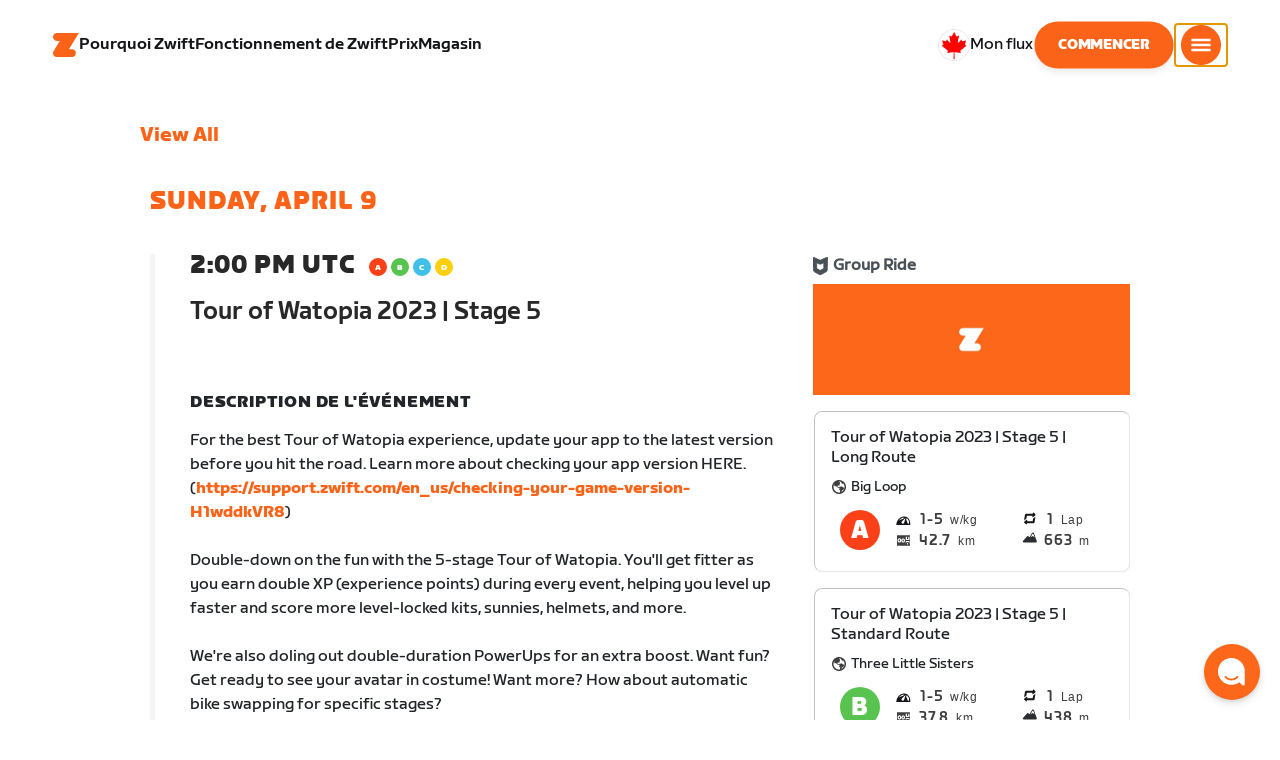

--- FILE ---
content_type: text/html; charset=utf-8
request_url: https://www.zwift.com/ca-fr/events/view/3617070
body_size: 83363
content:
<!DOCTYPE html><html lang="fr" data-locale="fr-ca" data-region="ca"><head><script src="https://cdn.amplitude.com/libs/analytics-browser-2.11.13-min.js.gz"></script><script src="https://cdn.amplitude.com/libs/plugin-session-replay-browser-1.13.10-min.js.gz"></script><style id="amp-exp-css">* { visibility: hidden !important; background-image: none !important; }</style><script>window.setTimeout(function() {document?.getElementById('amp-exp-css')?.remove();}, 1000);</script><meta charSet="UTF-8"/><meta name="viewport" content="width=device-width, initial-scale=1"/><meta name="description" content="Zwift is virtual training for running and cycling. Smash your goals and compete with others around the world. With structured workouts and social group rides. iOS and Android compatible. Trusted by the pros. Try free for 14 days."/><meta property="og:description" content="Zwift is virtual training for running and cycling. Smash your goals and compete with others around the world. With structured workouts and social group rides. iOS and Android compatible. Trusted by the pros. Try free for 14 days."/><meta property="og:site_name" content="Zwift"/><meta property="og:type" content="website"/><meta property="twitter:card" content="summary"/><meta property="twitter:site" content="@gozwift"/><meta property="twitter:creator" content="@gozwift"/><meta property="fb:app_id" content="489897894470761"/><link rel="icon" type="image/png" sizes="16x16" href="https://zwift.com/static/icons/favicon_16x16.png"/><link rel="icon" type="image/png" sizes="32x32" href="https://zwift.com/static/icons/favicon_32x32.png"/><link rel="icon" type="image/png" sizes="96x96" href="https://zwift.com/static/icons/favicon_96x96.png"/><script type="text/javascript">
    !function(){
      var analytics=window.analytics=window.analytics||[];if(!analytics.initialize)if(analytics.invoked)window.console&&console.error&&console.error("Segment snippet included twice.");else{analytics.invoked=!0;analytics.methods=["trackSubmit","trackClick","trackLink","trackForm","pageview","identify","reset","group","track","ready","alias","debug","page","once","off","on"];analytics.factory=function(t){return function(){var e=Array.prototype.slice.call(arguments);e.unshift(t);analytics.push(e);return analytics}};for(var t=0;t<analytics.methods.length;t++){var e=analytics.methods[t];analytics[e]=analytics.factory(e)}analytics.load=function(t,e){var n=document.createElement("script");n.type="text/javascript";n.async=!0;n.src="https://cdn.segment.com/analytics.js/v1/"+t+"/analytics.min.js";var a=document.getElementsByTagName("script")[0];a.parentNode.insertBefore(n,a);analytics._loadOptions=e};analytics.SNIPPET_VERSION="4.1.0";
      analytics.load('fAsFW3rcYHureWrGTAIBwwoQADhfgWUc');
    }}();</script><script type="text/javascript" src="https://us01ccistatic.zoom.us/us01cci/web-sdk/chat-client.js" data-apikey="K9WVoH4KS2WAcBu6mESH_w"></script><script type="text/javascript" src="/static/keycloak.js"></script><script async="" defer="" src="https://static.cdn.prismic.io/prismic.js?new=true&amp;repo=zwift-web"></script><script type="text/javascript">
if(!window.ZPageData){window.ZPageData={currentLocale:'fr',kustomer:{"assistantId":"65c29654041cccc64ba01739","hideChatIcon":true,"schedule":"5da624cb383f77001a9dce57","scheduleId":"5da624cb383f77001a9dce57","form":{"online":"5c67498c7cb708008eb91b04","offline":"5da625985c2452009606c8f8"},"chatAutomationAssistantId":"69276237afcb2671f881c80d","chatAutomationScheduleId":"6930da37c270594d524426eb"},userProfile:null,userAttributes:{"id":"jrDQg1eiLISMR7l0Eh5KJcZe1r/J+NGLLU0IkvaNIL0=","attributes":{"country":"US","countryCode":"US","language":"fr","locale":"fr-ca","region":"ca","sessionId":"eExMZXVUSzBWRWxNdXhVUHVXTnZNcVBsOW5JV2dwdEZKYUtLUUd2dG9uZz1SZjY5V096MjA3SzhMU2h0RHZnUg==","mktg_meta":"","utm_source":"","utm_medium":"","utm_campaign":"","utm_content":"","utm_term":"","optimizely_disabled":""},"amplitudeVariants":{"web_billing_refresh":{"key":"off","metadata":{"deployed":true,"evaluationMode":"local","experimentKey":"exp-3","flagType":"experiment","flagVersion":50,"segmentName":"All Other Users","default":true}},"web_onboarding_refresh":{"key":"on","value":"on","metadata":{"deployed":true,"evaluationMode":"local","flagType":"release","flagVersion":18,"segmentName":"All Other Users"}},"web_enable_new_york_v2":{"key":"off","metadata":{"deployed":true,"evaluationMode":"remote","flagType":"release","flagVersion":4,"segmentName":"default","default":true}},"weekly_fitness_goal_step":{"key":"treatment","value":"treatment","metadata":{"deployed":true,"evaluationMode":"local","experimentKey":"exp-2","flagType":"experiment","flagVersion":12,"segmentName":"All Other Users"}},"new_onboarding":{"key":"on","value":"on","metadata":{"deployed":true,"evaluationMode":"local","flagType":"release","flagVersion":8,"segmentName":"All Other Users"}},"onboarding_connection_step":{"key":"treatment","value":"treatment","metadata":{"deployed":true,"evaluationMode":"local","experimentKey":"exp-2","flagType":"experiment","flagVersion":11,"segmentName":"All Other Users"}},"web_show_racing_score_delta":{"key":"on","value":"on","metadata":{"deployed":true,"evaluationMode":"local","flagType":"release","flagVersion":6,"segmentName":"All Other Users"}}}},enabledFeatures:{"p1z":true,"BILLING_HISTORY":true,"clubs_join":true,"enable_game_dictionary_extended":true,"events_core":true,"employee_discount_shopify_tag":true,"web_show_racing_score":true,"acf_cp_graph_enable":true,"zwc_unsub":true,"web_score_based_event_filtering":true,"zwc_wordpress":true,"web_prismic_homepage":true,"race_results":true,"web_wtrl_partner":true,"web_show_race_on_zwift":true,"web_show_zracing_april":true,"web_onboarding_refresh":true,"weekly_fitness_goal_step":true,"new_onboarding":true,"onboarding_connection_step":true,"web_show_racing_score_delta":true},};}if(!window.ZPageData.sessionTokens){window.ZPageData.sessionTokens={accessToken:'',refreshToken:''};}if(!window.ZPublicEnv){window.ZPublicEnv={config:{"AFFIRM_CDN":"https://cdn1.affirm.com/js/v2/affirm.js","AFFIRM_PUBLIC_API_KEY":"1LPZSBQZQEFD51H5","ASSET_CMS_TENANT":"production","ASSET_CMS_URL":"https://us-or-rly101.zwift.com/api/assetcms","BUNDLE_CODE_MARKETING_IDS":["bundles.annual.plan"],"CDN_URL":"https://content-cdn.zwift.com","CLUB_ORGANIZER_TEMPLATE_ID":"166","DATADOG_APPLICATION_ID":"45135936-003c-48d1-bda5-30cae7ffac72","DATADOG_CLIENT_TOKEN":"pubcce8db583089d8515aaa1a185a52e494","DATADOG_RUM_SESSION_SAMPLE_RATE":"10","DATADOG_RUM_SESSION_REPLAY_SAMPLE_RATE":"0","ECOMMERCE_RETURNS_URL":"https://zwift-returns.happyreturns.com","ECOMMERCE_RETURNS_URL_CA":"https://zwift-ca-returns.happyreturns.com","ECOMMERCE_RETURNS_URL_EU":"https://zwift-eu-returns.happyreturns.com","ECOMMERCE_RETURNS_URL_UK":"https://zwift-uk-returns.happyreturns.com","EMAIL_PREF_URL":"https://us-or-rly101.zwift.com/api/email-prefs","ENV":"production","FEATURE_FLAG_PANEL_ENABLED":false,"GAME_SERVER_URL":"https://us-or-rly101.zwift.com/api","GAME_RELAY_URL":"https://us-or-rly101.zwift.com/relay","KEYCLOAK_PUBLIC_CLIENT_ID":"zwift-public","KEYCLOAK_PUBLIC_URL":"https://secure.zwift.com/auth","KUSTOMER_CHAT_API_KEY":"eyJhbGciOiJIUzI1NiIsInR5cCI6IkpXVCJ9.[base64].KyQKaomWvmBfotWFT2z2dNz97KqN4qanMXWtpV8oAko","KUSTOMER_CONTACT_HOOK_URL":"https://api.kustomerapp.com/v1/hooks/form/5b4cc65f0471d78304e1c9f3/e8d62863302c6ec6e22119ffe54fa9a065264978a39cf7b1a20d2d91178f9caf","KUSTOMER_READ_KEY":"eyJhbGciOiJIUzI1NiIsInR5cCI6IkpXVCJ9.[base64].phZvLcP3PcyIy7EQ9IV7sMs9IAML0OCXnYGRtcXBCxU","MAINTENANCE_MODE":"false","MAP_SCHEDULE_URL":"https://cdn.zwift.com/gameassets/MapSchedule_v2.xml","OPTIMIZELY_KEY":"Jkvhmp1oDVnqrC8tbNxPAq","PARTNER_LOGO_URL":"https://us-or-rly101.zwift.com/api/assetcms/public/dev/partner_logos/zwift/asset-cms-shared-artifacts/assets","RECAPTCHA_V2_ALLOWED":false,"RECAPTCHA_V2_KEY":"6Ld5PKscAAAAAD3QiSGPxYDMAVjo5-X_sEYTMGeI","RECAPTCHA_V3_KEY":"6LfT3ykaAAAAAH0eBBAbRZIlYIY8j1NYmt4zNDCT","RECHARGE_PAYMENT_METHOD_UPDATE_ALLOWED":false,"REFERRAL_SERVICE_URL":"https://us-or-rly101.zwift.com/api/referral","SEGMENT_KEY":"fAsFW3rcYHureWrGTAIBwwoQADhfgWUc","STATIC_CDN_URL":"https://static-cdn.zwift.com","SUBSCRIPTION_SERVICE_URL":"https://us-or-rly101.zwift.com/subscription","VERSION":"2.234.0","ZWIFT_BASE_URL":"https://www.zwift.com","LEAGUE_SHORT_NAME":"zwiftgames2025","AMPLITUDE_API_KEY":"037da14d66a043d4d7e65108ad31fd1b","SHOPIFY_STOREFRONT_API_TOKEN":"6ebe6b4c16e0ad5bfeb9ad992137d1a6","SHOPIFY_STOREFRONT_API_VERSION":"2025-07","SHOPIFY_STOREFRONT_STORE_DOMAIN":"zwift-eu-prod.myshopify.com"},getConfig:function(key){return key?window.ZPublicEnv.config[key]:window.ZPublicEnv.config;}}}</script><link href="/static/fontawesome/css/all.min.css" rel="stylesheet"/><meta property="og:url" content="https://www.zwift.com/ca-fr/events/view/3617070"/><title>Tour of Watopia 2023 | Stage 5 - The at Home Cycling &amp; Running Virtual Training App</title><meta name="title" content="Tour of Watopia 2023 | Stage 5 - The at Home Cycling &amp; Running Virtual Training App"/><meta property="og:title" content="Tour of Watopia 2023 | Stage 5 - The at Home Cycling &amp; Running Virtual Training App"/><meta property="twitter:title" content="Tour of Watopia 2023 | Stage 5 - The at Home Cycling &amp; Running Virtual Training App"/><meta property="og:image" content="https://cdn.zwift.com/static/events_headers/cycling/special/tow23_event_header_group_ride.jpg"/><meta property="twitter:image" content="https://cdn.zwift.com/static/events_headers/cycling/special/tow23_event_header_group_ride.jpg"/><link rel="canonical" href="https://www.zwift.com/ca-fr/events/view/3617070"/><link rel="alternate" href="https://www.zwift.com/events/view/3617070" hrefLang="en-us"/><meta name="next-head-count" content="28"/><link rel="preload" href="https://content-cdn.zwift.com/zwift-web-core/2.234.0/_next/static/css/755cdf25becfdda3d0947c1fc412d8250b5a5bc3_CSS.02e5a94a.chunk.css" as="style"/><link rel="stylesheet" href="https://content-cdn.zwift.com/zwift-web-core/2.234.0/_next/static/css/755cdf25becfdda3d0947c1fc412d8250b5a5bc3_CSS.02e5a94a.chunk.css"/><link rel="preload" href="https://content-cdn.zwift.com/zwift-web-core/2.234.0/_next/static/css/styles.2b4bf4b5.chunk.css" as="style"/><link rel="stylesheet" href="https://content-cdn.zwift.com/zwift-web-core/2.234.0/_next/static/css/styles.2b4bf4b5.chunk.css"/><link rel="preload" href="https://content-cdn.zwift.com/zwift-web-core/2.234.0/_next/static/css/static/EHYhKfpK15mh2tkNykeMe/pages/_app.js.c6e4297c.chunk.css" as="style"/><link rel="stylesheet" href="https://content-cdn.zwift.com/zwift-web-core/2.234.0/_next/static/css/static/EHYhKfpK15mh2tkNykeMe/pages/_app.js.c6e4297c.chunk.css"/><link rel="preload" href="https://content-cdn.zwift.com/zwift-web-core/2.234.0/_next/static/css/e54f1620.3a2bde00.chunk.css" as="style"/><link rel="stylesheet" href="https://content-cdn.zwift.com/zwift-web-core/2.234.0/_next/static/css/e54f1620.3a2bde00.chunk.css"/><link rel="preload" href="https://content-cdn.zwift.com/zwift-web-core/2.234.0/_next/static/css/ba172fb6.121521b1.chunk.css" as="style"/><link rel="stylesheet" href="https://content-cdn.zwift.com/zwift-web-core/2.234.0/_next/static/css/ba172fb6.121521b1.chunk.css"/><link rel="preload" href="https://content-cdn.zwift.com/zwift-web-core/2.234.0/_next/static/css/82602406770adc2547ff88d50d4f62092dd8b26a_CSS.b807d62d.chunk.css" as="style"/><link rel="stylesheet" href="https://content-cdn.zwift.com/zwift-web-core/2.234.0/_next/static/css/82602406770adc2547ff88d50d4f62092dd8b26a_CSS.b807d62d.chunk.css"/><link rel="preload" href="https://content-cdn.zwift.com/zwift-web-core/2.234.0/_next/static/css/static/EHYhKfpK15mh2tkNykeMe/pages/events/event-details-page.js.d34ac8f3.chunk.css" as="style"/><link rel="stylesheet" href="https://content-cdn.zwift.com/zwift-web-core/2.234.0/_next/static/css/static/EHYhKfpK15mh2tkNykeMe/pages/events/event-details-page.js.d34ac8f3.chunk.css"/><link rel="preload" href="https://content-cdn.zwift.com/zwift-web-core/2.234.0/_next/static/EHYhKfpK15mh2tkNykeMe/pages/events/event-details-page.js" as="script"/><link rel="preload" href="https://content-cdn.zwift.com/zwift-web-core/2.234.0/_next/static/EHYhKfpK15mh2tkNykeMe/pages/_app.js" as="script"/><link rel="preload" href="https://content-cdn.zwift.com/zwift-web-core/2.234.0/_next/static/runtime/webpack-8629f005b8019fd59a89.js" as="script"/><link rel="preload" href="https://content-cdn.zwift.com/zwift-web-core/2.234.0/_next/static/chunks/framework.253c12291c6fa5fdea09.js" as="script"/><link rel="preload" href="https://content-cdn.zwift.com/zwift-web-core/2.234.0/_next/static/chunks/6b859938.b802e4c014ca7b1778e5.js" as="script"/><link rel="preload" href="https://content-cdn.zwift.com/zwift-web-core/2.234.0/_next/static/chunks/c78d26b1.3903a379b5521d7094d5.js" as="script"/><link rel="preload" href="https://content-cdn.zwift.com/zwift-web-core/2.234.0/_next/static/chunks/83adb279.9194d75b32d3c7ccd964.js" as="script"/><link rel="preload" href="https://content-cdn.zwift.com/zwift-web-core/2.234.0/_next/static/chunks/7dd095246b715873b3a06d4547a0045cf0ce398e.89c163e8669480aada2d.js" as="script"/><link rel="preload" href="https://content-cdn.zwift.com/zwift-web-core/2.234.0/_next/static/chunks/c272a56ec5ddb27577a224839928d42bc6d4229a.73411dac956037d1a8d6.js" as="script"/><link rel="preload" href="https://content-cdn.zwift.com/zwift-web-core/2.234.0/_next/static/chunks/0f9bf04f8873770dcb9b7503586be998785aea4d.68c0f6ab03047ec6e499.js" as="script"/><link rel="preload" href="https://content-cdn.zwift.com/zwift-web-core/2.234.0/_next/static/chunks/3d17c6d8febc74eb9b4cfa6a951104c479cdb857.521194c6f2873fa51e90.js" as="script"/><link rel="preload" href="https://content-cdn.zwift.com/zwift-web-core/2.234.0/_next/static/chunks/32c7b02dc8c2dba7ad396e2102ddd963ae7305a5.f576666d6406ca2b29d0.js" as="script"/><link rel="preload" href="https://content-cdn.zwift.com/zwift-web-core/2.234.0/_next/static/chunks/755cdf25becfdda3d0947c1fc412d8250b5a5bc3.737b822a6303d29a0180.js" as="script"/><link rel="preload" href="https://content-cdn.zwift.com/zwift-web-core/2.234.0/_next/static/chunks/755cdf25becfdda3d0947c1fc412d8250b5a5bc3_CSS.8d20fa8ceffc8a76b073.js" as="script"/><link rel="preload" href="https://content-cdn.zwift.com/zwift-web-core/2.234.0/_next/static/chunks/602dd0dd334e9dc7317ff3ddb2c24f91a082c849.f33c5339d21010ade903.js" as="script"/><link rel="preload" href="https://content-cdn.zwift.com/zwift-web-core/2.234.0/_next/static/chunks/b340c0d560e1147a91c04ff17ac8033b9e7c9275.a74392a162f061b69d95.js" as="script"/><link rel="preload" href="https://content-cdn.zwift.com/zwift-web-core/2.234.0/_next/static/chunks/697b5380c6c55424e142cce5b12fda3cb7b084bd.52e84e3d2bfd2b8a4c8c.js" as="script"/><link rel="preload" href="https://content-cdn.zwift.com/zwift-web-core/2.234.0/_next/static/chunks/cd60ceb7bb52f7d2016edf9fbe29cdbbff95cfff.b4d67ed1638418f816d9.js" as="script"/><link rel="preload" href="https://content-cdn.zwift.com/zwift-web-core/2.234.0/_next/static/chunks/98897d0cca0f7dcb1efe73c619fe6f0e4acc1d02.0f39992572e86c7444cb.js" as="script"/><link rel="preload" href="https://content-cdn.zwift.com/zwift-web-core/2.234.0/_next/static/chunks/4014873c601227050bab3e366f4eb8c2bcbf67ff.8cc5ba079d865af35fa0.js" as="script"/><link rel="preload" href="https://content-cdn.zwift.com/zwift-web-core/2.234.0/_next/static/chunks/834e04b3a03b19e4607f030003f727c3ccda809f.dcf440ad34c2288cb5ec.js" as="script"/><link rel="preload" href="https://content-cdn.zwift.com/zwift-web-core/2.234.0/_next/static/chunks/e21477ee8ed1cf3634c25d6c79e995e5a7c4b362.3ffebd4b5e2b9c9fe4f8.js" as="script"/><link rel="preload" href="https://content-cdn.zwift.com/zwift-web-core/2.234.0/_next/static/chunks/5137837e5413ef214fe4d662cc9b7313f88f1833.083c2fac796ced8acb0b.js" as="script"/><link rel="preload" href="https://content-cdn.zwift.com/zwift-web-core/2.234.0/_next/static/chunks/d9c3b759c0ee8c2c26431399202fcdfdaeca9bbd.08cec43533ed2bb21e94.js" as="script"/><link rel="preload" href="https://content-cdn.zwift.com/zwift-web-core/2.234.0/_next/static/chunks/2377838857181f22693cff11b7c403777f2e48bd.5a40e2f5c1240951c35c.js" as="script"/><link rel="preload" href="https://content-cdn.zwift.com/zwift-web-core/2.234.0/_next/static/chunks/42cb16a9e16d1147c0574773ccd31a139dcce086.938eb725bc031b38f1de.js" as="script"/><link rel="preload" href="https://content-cdn.zwift.com/zwift-web-core/2.234.0/_next/static/chunks/6610787f57fe25cf181f71f5d8c1988d0ab6b921.1302a1264f1c0cd26b7f.js" as="script"/><link rel="preload" href="https://content-cdn.zwift.com/zwift-web-core/2.234.0/_next/static/chunks/styles.ac6b0076d6987ec60c31.js" as="script"/><link rel="preload" href="https://content-cdn.zwift.com/zwift-web-core/2.234.0/_next/static/runtime/main-3f8e86f07cbf8c8703c0.js" as="script"/><link rel="preload" href="https://content-cdn.zwift.com/zwift-web-core/2.234.0/_next/static/chunks/e54f1620.a17454856d8485b2e6bd.js" as="script"/><link rel="preload" href="https://content-cdn.zwift.com/zwift-web-core/2.234.0/_next/static/chunks/0f1ac474.7a03ed0d88e8af86e0f1.js" as="script"/><link rel="preload" href="https://content-cdn.zwift.com/zwift-web-core/2.234.0/_next/static/chunks/ba172fb6.ab15634e92a53133edbc.js" as="script"/><link rel="preload" href="https://content-cdn.zwift.com/zwift-web-core/2.234.0/_next/static/chunks/82602406770adc2547ff88d50d4f62092dd8b26a.eed4ae56d7448bb95944.js" as="script"/><link rel="preload" href="https://content-cdn.zwift.com/zwift-web-core/2.234.0/_next/static/chunks/82602406770adc2547ff88d50d4f62092dd8b26a_CSS.60f528d7604fbef5b59a.js" as="script"/><link rel="preload" href="https://content-cdn.zwift.com/zwift-web-core/2.234.0/_next/static/chunks/3a209653a0d728a6a58a5a3bece2f2ea6dd1c9e0.fc835ead31f6f386e72f.js" as="script"/><link rel="preload" href="https://content-cdn.zwift.com/zwift-web-core/2.234.0/_next/static/chunks/649de8fe837cc21aa36a856e8d57b6b68f824491.4b93b70c0ef4910b1748.js" as="script"/><link rel="preload" href="https://content-cdn.zwift.com/zwift-web-core/2.234.0/_next/static/chunks/4029b79ede6de135fde73f0a437e6754f5d41c99.fe61295b72e20efe836c.js" as="script"/><link rel="preload" href="https://content-cdn.zwift.com/zwift-web-core/2.234.0/_next/static/chunks/799188833d3f51c2fdb273dd43603d10145bc1ba.3c9eed5a5f0b2c089d44.js" as="script"/></head><body class=""><div id="__next"><div class="game-web"><div class="modalContainer"><div id="navigation-container"><div class="znv-d-flex znv-flex-column" style="min-height:100vh"><div class="znv-flex-grow-1"><main class="main-content page-type--undefined"><div><div class="primary-nav-spacer PrimaryNav-module__spacer--Gdq4p"></div><header class="primary-nav PrimaryNav-module__wrapper--2dfFt PrimaryNav-module__solid--37-IS PrimaryNav-module__darkLeft--2j0Gd PrimaryNav-module__darkRight--2bylQ" data-testid="primary-nav"><div class="Grid-module__has-mobile-offset--1dHVY Grid-module__has-mobile-width--2Z9cb Grid-module__has-tablet-offset--3ZWb7 Grid-module__has-tablet-width--1Js8e" style="--mobile-offset:1;--tablet-offset:1;--desktop-offset:0;--mobile-width:10;--tablet-width:22;--desktop-width:0"><nav><ul class="PrimaryNav-module__right--_UfGm" data-testid="primary-nav-left"><li><a href="/" class="PrimaryNav-module__logo--3LMu-" aria-label="Home"><svg width="26" height="25" fill="none" xmlns="http://www.w3.org/2000/svg"><path d="M6.80931 7.93779l-3.20487-.03346C1.69794 7.79651.127215 6.11229.0264796 4.20499-.0891793 2.04487 1.45543.386665 3.21643.0669229c.27609-.0520512.56337-.06320496.84319-.06320496L25.893 0c-3.3093 5.39473-9.8907 16.1247-9.8907 16.1247l3.19.0297c1.8766.1079 3.4847 1.6843 3.6264 3.5172.1567 2.0226-1.0819 3.822-2.9623 4.2719-.3582.0855-.735.1115-1.1044.1115-4.9099.0075-9.81605 0-14.72596.0075-1.55953.0037-2.7497-.6581-3.499616-1.9928-.76111-1.3534-.679029-2.7364.130583-4.06L6.80931 7.93779z" fill="#fff"></path></svg></a></li><li class="PrimaryNav-module__hideNav--2X2zV PrimaryNav-module__lessLinks--2fidO"><div class="PrimaryNav-module__primaryLink--3S7XE"><a href="/ca-fr/why-zwift" class="PrimaryNav-module__page-link--24LJd" data-testid="Pourquoi Zwift-nav-link"><span class="Text-module__linkMedium--q979t">Pourquoi Zwift</span></a></div></li><li class="PrimaryNav-module__hideNav--2X2zV PrimaryNav-module__lessLinks--2fidO"><div class="PrimaryNav-module__primaryLink--3S7XE"><a href="/ca-fr/how-it-works" class="PrimaryNav-module__page-link--24LJd" data-testid="Fonctionnement de Zwift-nav-link"><span class="Text-module__linkMedium--q979t">Fonctionnement de Zwift</span></a></div></li><li class="PrimaryNav-module__hideNav--2X2zV PrimaryNav-module__lessLinks--2fidO"><div class="PrimaryNav-module__primaryLink--3S7XE"><a href="/ca-fr/pricing" class="PrimaryNav-module__page-link--24LJd" data-testid="Prix-nav-link"><span class="Text-module__linkMedium--q979t">Prix</span></a></div></li><li class="PrimaryNav-module__hideNav--2X2zV PrimaryNav-module__lessLinks--2fidO"><div class="PrimaryNav-module__primaryLink--3S7XE"><a href="/ca-fr/marketplace" class="PrimaryNav-module__page-link--24LJd" data-testid="Magasin-nav-link"><span class="Text-module__linkMedium--q979t">Magasin</span></a></div></li></ul><ul class="PrimaryNav-module__right--_UfGm" data-testid="primary-nav-right"><li><button type="button" class="PrimaryNav-module__hamburger--1y_LN" aria-label="Ouvrir le volet de navigation" id="primaryNavHamburger" aria-controls="side-nav" aria-expanded="false"><svg width="40" height="40" viewBox="0 0 48 48" fill="none" xmlns="http://www.w3.org/2000/svg"><path d="M0 24C0 10.7452 10.7452 0 24 0C37.2548 0 48 10.7452 48 24C48 37.2548 37.2548 48 24 48C10.7452 48 0 37.2548 0 24Z" fill="#F85A17"></path><rect x="12.5" y="16.5" width="23" height="3" fill="white"></rect><rect x="12.5" y="22.5" width="23" height="3" fill="white"></rect><rect x="12.5" y="28.5" width="23" height="3" fill="white"></rect></svg></button></li></ul></nav></div></header><div class="MegaNav-module__component--1B_pQ" data-testid="meganav"><header class="MegaNav-module__header--xuyiq" data-testid="meganav-header"><div class="Grid-module__has-mobile-offset--1dHVY Grid-module__has-mobile-width--2Z9cb Grid-module__has-tablet-offset--3ZWb7 Grid-module__has-tablet-width--1Js8e" style="--mobile-offset:1;--tablet-offset:1;--desktop-offset:0;--mobile-width:10;--tablet-width:22;--desktop-width:0"><nav><div class="MegaNav-module__nav--1eQ--"><ul data-testid="meganav-header-left"><li><a href="/" aria-label="Home" data-testid="meganav-home"><span class="MegaNav-module__hideOnDesktop--3fcNY"><svg width="26" height="25" fill="none" xmlns="http://www.w3.org/2000/svg"><path d="M6.80931 7.93779l-3.20487-.03346C1.69794 7.79651.127215 6.11229.0264796 4.20499-.0891793 2.04487 1.45543.386665 3.21643.0669229c.27609-.0520512.56337-.06320496.84319-.06320496L25.893 0c-3.3093 5.39473-9.8907 16.1247-9.8907 16.1247l3.19.0297c1.8766.1079 3.4847 1.6843 3.6264 3.5172.1567 2.0226-1.0819 3.822-2.9623 4.2719-.3582.0855-.735.1115-1.1044.1115-4.9099.0075-9.81605 0-14.72596.0075-1.55953.0037-2.7497-.6581-3.499616-1.9928-.76111-1.3534-.679029-2.7364.130583-4.06L6.80931 7.93779z" fill="#f2541b"></path></svg></span><span class="MegaNav-module__hideOnMobile--2IyRN"><svg version="1.1" id="svg2" width="106.66667" height="25.052" viewBox="0 0 106.66667 25.052" xmlns="http://www.w3.org/2000/svg"><defs id="defs6"></defs><g id="g8" transform="matrix(0.13333333,0,0,-0.13333333,0,25.052)"><g id="g10" transform="scale(0.1)"><path d="M 1461.1,626.301 H 1248.55 L 2014.91,1878.91 H 313.148 C 140.199,1878.91 0.00390625,1738.71 0.00390625,1565.75 0.00390625,1392.8 140.199,1252.61 313.148,1252.61 H 524.68 L 45.207,468.871 c 0,0 -45.20309375,-65.883 -45.20309375,-160.883 C 0.00390625,137.891 137.895,0 307.98,0 H 1461.1 c 172.95,0 313.15,140.211 313.15,313.16 0,172.949 -140.2,313.141 -313.15,313.141" style="fill:#f2541b;fill-opacity:1;fill-rule:nonzero;stroke:none"></path><g class="wordmark"><path d="m 7661.07,313.77 c 19.72,0 35.87,16.101 35.87,35.75 v 843.79 h 267.19 c 19.73,0 35.87,16.09 35.87,35.74 v 300.34 c 0,19.68 -16.14,35.76 -35.87,35.76 h -910.98 c -19.73,0 -35.86,-16.08 -35.86,-35.76 v -300.34 c 0,-19.65 16.13,-35.74 35.86,-35.74 h 249.27 V 349.52 c 0,-19.649 16.13,-35.75 35.85,-35.75 h 322.8" style="fill:#ffffff;fill-opacity:1;fill-rule:nonzero;stroke:none"></path><path d="m 6337.63,313.77 c 19.73,0 35.87,16.101 35.87,35.75 v 432.621 h 410.65 c 19.73,0 35.87,16.089 35.87,35.75 v 228.829 c 0,19.66 -16.14,35.75 -35.87,35.75 H 6373.5 v 110.84 h 536.18 c 19.73,0 35.87,16.09 35.87,35.74 v 300.34 c 0,19.68 -16.14,35.76 -35.87,35.76 h -611.5 c -211.6,0 -319.19,-107.27 -319.19,-318.2 V 349.52 c 0,-19.649 16.13,-35.75 35.86,-35.75 h 322.78" style="fill:#ffffff;fill-opacity:1;fill-rule:nonzero;stroke:none"></path><path d="m 5849.87,313.77 c 19.72,0 35.86,16.101 35.86,35.75 v 1179.87 c 0,19.68 -16.14,35.76 -35.86,35.76 h -322.8 c -19.72,0 -35.86,-16.08 -35.86,-35.76 V 349.52 c 0,-19.649 16.14,-35.75 35.86,-35.75 h 322.8" style="fill:#ffffff;fill-opacity:1;fill-rule:nonzero;stroke:none"></path><path d="m 4262.82,313.77 c 147.05,0 199.05,67.929 222.36,216.312 l 91.45,575.628 93.26,-575.628 c 23.32,-148.383 80.69,-216.312 222.37,-216.312 h 139.87 c 141.67,0 191.88,71.5 216.98,214.511 l 173.95,992.169 c 3.59,25.03 -8.97,44.7 -35.86,44.7 h -356.87 c -17.92,0 -37.65,-12.52 -41.24,-44.7 L 4933.5,875.102 4833.08,1425.71 c -16.15,91.18 -59.18,139.44 -163.19,139.44 h -184.71 c -105.8,0 -147.05,-48.26 -163.19,-139.44 l -98.63,-552.401 -57.38,647.141 c -3.59,32.18 -23.32,44.7 -41.24,44.7 h -356.87 c -26.89,0 -39.45,-19.67 -35.87,-44.7 L 3905.95,528.281 C 3931.06,385.27 3975.89,313.77 4122.93,313.77 h 139.89" style="fill:#ffffff;fill-opacity:1;fill-rule:nonzero;stroke:none"></path><path d="m 3823.46,313.77 c 25.11,0 43.05,19.66 37.67,46.48 l -50.22,282.461 c -5.39,26.809 -25.12,42.898 -50.22,42.898 h -699.37 l 471.63,291.395 c 139.88,85.816 188.3,162.676 164.98,302.126 l -14.34,85.8 c -21.52,128.71 -98.64,200.22 -265.4,200.22 h -754.98 c -19.73,0 -35.86,-16.08 -35.86,-35.76 v -300.34 c 0,-19.65 16.13,-35.74 35.86,-35.74 h 545.16 L 2797.71,932.309 C 2654.25,841.141 2607.62,773.199 2607.62,651.641 v -100.11 c 0,-144.812 73.53,-237.761 234.91,-237.761 h 980.93" style="fill:#ffffff;fill-opacity:1;fill-rule:nonzero;stroke:none"></path></g></g></g></svg></span></a></li></ul><ul class="MegaNav-module__right--25o20" data-testid="meganav-header-right"><li><button class="MegaNav-module__closeButton--2k_Kn" type="button" aria-label="Fermer le volet de navigation" data-testid="meganav-close-button" id="first-tab"><svg width="40" height="40" viewBox="5 4 48 48" fill="none" xmlns="http://www.w3.org/2000/svg"><path d="M5.13794 28C5.13794 14.7833 15.8522 4.06903 29.0689 4.06903C42.2856 4.06903 52.9999 14.7833 52.9999 28C52.9999 41.2167 42.2856 51.931 29.0689 51.931C15.8522 51.931 5.13794 41.2167 5.13794 28Z" fill="#F85A17"></path><path fill-rule="evenodd" clip-rule="evenodd" d="M33.3367 28L37.6873 32.3502C38.1618 32.8253 38.1618 33.5949 37.6874 34.0701L35.14 36.6174C34.6654 37.0928 33.8952 37.093 33.42 36.6182L29.0691 32.2671L24.7182 36.6175C24.2436 37.0928 23.4733 37.0929 22.9981 36.6182L20.4508 34.0701C19.9763 33.5949 19.9764 32.8253 20.4508 32.3502L24.8015 28L20.4508 23.6498C19.9764 23.1747 19.9763 22.4051 20.4508 21.9299L22.9981 19.3825C23.4727 18.9072 24.243 18.907 24.7182 19.3818L29.0691 23.7329L33.42 19.3825C33.8946 18.9072 34.6649 18.907 35.14 19.3818L37.6874 21.9299C38.1618 22.4051 38.1618 23.1747 37.6873 23.6498L33.3367 28Z" fill="#F4F4F4"></path></svg></button></li></ul></div><div class="MegaNav-module__hideOnDesktop--3fcNY"><ul class="MegaNav-module__mobileSubNav--2ctJe" data-testid="meganav-header-mobile-subnav"><div class="MegaNav-module__left--2lQ9y"></div><li class="MegaNav-module__login--1-NW_"><div class="NavUserProfile-module__expanded--1OQJd"><svg xmlns="http://www.w3.org/2000/svg" width="24" height="24" version="1.1" viewBox="0 0 24 24"><path fill="#F4F4F4" fill-rule="evenodd" d="M13,0c-.5,0-1,.3-1,.7v1.3h-7c-1.1,0-2,.9-2,2v3h3v-2h6v14h-6v-2h-3v3c0,1.1.9,2,2,2h7v1.3c0,.5.5.8,1,.7l10.3-1.5c.4,0,.7-.4.7-.7V2.3c0-.4-.3-.7-.7-.7L13,0ZM16.8,11.5c0,.8-.5,1.5-1.2,1.5s-1.2-.7-1.2-1.5.5-1.5,1.2-1.5,1.2.7,1.2,1.5Z"></path><path fill="#F4F4F4" d="M9,10c1.1,0,2,.9,2,2s-.9,2-2,2h-2.3v1c0,.8-.9,1.3-1.6.9L0,12.1l5.1-3.9c.7-.4,1.6,0,1.6.9v1s2.3,0,2.3,0Z"></path></svg><a class="NavUserProfile-module__link--Cfgd8" href="" data-testid="meganav-login-link"><span class="Text-module__bodyMedium--2TTnY">Mon flux</span></a></div></li></ul></div></nav></div></header><div class="Grid-module__has-mobile-offset--1dHVY Grid-module__has-mobile-width--2Z9cb Grid-module__has-tablet-offset--3ZWb7 Grid-module__has-tablet-width--1Js8e" style="--mobile-offset:1;--tablet-offset:1;--desktop-offset:0;--mobile-width:10;--tablet-width:22;--desktop-width:0"><div class="MegaNav-module__flex--sqzD1"><div class="MegaNav-module__primary--1niPP"><ul data-testid="meganav-primary-list"><li><div class="PreviewLink-module__component--33YPE"><div class="PreviewLink-module__primary--1hG1h"><a href="/how-it-works" aria-hidden="true" class="PreviewLink-module__link--3ZZ9Y" tabindex="-1"><div class="PreviewLink-module__imageWrapper--2sp5n"><div class="PreviewLink-module__image--zSO2_" style="background-image:url(https://images.prismic.io/zwift-web/ZsPC8UaF0TcGJExR_nav_primary_how-it-works.jpg?auto=format,compress)"></div></div></a><div class="PreviewLink-module__text--2Fx7C"><a href="/how-it-works" class="PreviewLink-module__link--3ZZ9Y"><span class="Text-module__headSmall--2lLyc PreviewLink-module__title--3NHkO">PRINCIPE</span><div class="PreviewLink-module__description--3-TVq"><span class="Text-module__bodySmall--q4Fdn">Votre guide pour vous installer rapidement sur Zwift.</span></div></a></div></div></div></li><li><div class="PreviewLink-module__component--33YPE"><div class="PreviewLink-module__primary--1hG1h"><a href="/zwift-ride-smart-bike" aria-hidden="true" class="PreviewLink-module__link--3ZZ9Y" tabindex="-1"><div class="PreviewLink-module__imageWrapper--2sp5n"><div class="PreviewLink-module__image--zSO2_" style="background-image:url(https://images.prismic.io/zwift-web/aLkJf2GNHVfTOo4v_mega-nav-ride.jpg?auto=format,compress)"></div></div></a><div class="PreviewLink-module__text--2Fx7C"><a href="/zwift-ride-smart-bike" class="PreviewLink-module__link--3ZZ9Y"><span class="Text-module__headSmall--2lLyc PreviewLink-module__title--3NHkO">VÉLO D&#x27;INTÉRIEUR</span><div class="PreviewLink-module__description--3-TVq"><span class="Text-module__bodySmall--q4Fdn">Zwiftez sur un vélo que vous pouvez partager.</span></div></a></div></div></div></li><li><div class="PreviewLink-module__component--33YPE"><div class="PreviewLink-module__primary--1hG1h"><a href="/zwift-ready-smart-trainers" aria-hidden="true" class="PreviewLink-module__link--3ZZ9Y" tabindex="-1"><div class="PreviewLink-module__imageWrapper--2sp5n"><div class="PreviewLink-module__image--zSO2_" style="background-image:url(https://images.prismic.io/zwift-web/aLkJjGGNHVfTOo4w_mega-nav.jpg?auto=format,compress)"></div></div></a><div class="PreviewLink-module__text--2Fx7C"><a href="/zwift-ready-smart-trainers" class="PreviewLink-module__link--3ZZ9Y"><span class="Text-module__headSmall--2lLyc PreviewLink-module__title--3NHkO">VÉLO SUR TRAINER</span><div class="PreviewLink-module__description--3-TVq"><span class="Text-module__bodySmall--q4Fdn">Zwiftez sur votre vélo avec un home trainer Zwift Ready.</span></div></a></div></div></div></li><li><div class="PreviewLink-module__component--33YPE"><div class="PreviewLink-module__primary--1hG1h"><a href="/why-zwift" aria-hidden="true" class="PreviewLink-module__link--3ZZ9Y" tabindex="-1"><div class="PreviewLink-module__imageWrapper--2sp5n"><div class="PreviewLink-module__image--zSO2_" style="background-image:url(https://images.prismic.io/zwift-web/ZsPC7EaF0TcGJExM_nav_primary_what-is-zwift.jpg?auto=format,compress)"></div></div></a><div class="PreviewLink-module__text--2Fx7C"><a href="/why-zwift" class="PreviewLink-module__link--3ZZ9Y"><span class="Text-module__headSmall--2lLyc PreviewLink-module__title--3NHkO">POURQUOI ZWIFT</span><div class="PreviewLink-module__description--3-TVq"><span class="Text-module__bodySmall--q4Fdn">Découvrez tout ce que Zwift propose.</span></div></a></div></div></div></li><li><div class="PreviewLink-module__component--33YPE"><div class="PreviewLink-module__primary--1hG1h"><a href="/pricing" aria-hidden="true" class="PreviewLink-module__link--3ZZ9Y" tabindex="-1"><div class="PreviewLink-module__imageWrapper--2sp5n"><div class="PreviewLink-module__image--zSO2_" style="background-image:url(https://images.prismic.io/zwift-web/ZsPC8EaF0TcGJExQ_nav_primary_pricing.jpg?auto=format,compress)"></div></div></a><div class="PreviewLink-module__text--2Fx7C"><a href="/pricing" class="PreviewLink-module__link--3ZZ9Y"><span class="Text-module__headSmall--2lLyc PreviewLink-module__title--3NHkO">PRIX</span><div class="PreviewLink-module__description--3-TVq"><span class="Text-module__bodySmall--q4Fdn">Abonnement avec option annuelle ou mensuelle.</span></div></a></div></div></div></li><li><div class="PreviewLink-module__component--33YPE"><div class="PreviewLink-module__primary--1hG1h"><a href="/ca-fr/marketplace" aria-hidden="true" class="PreviewLink-module__link--3ZZ9Y" tabindex="-1"><div class="PreviewLink-module__imageWrapper--2sp5n"><div class="PreviewLink-module__image--zSO2_" style="background-image:url(https://images.prismic.io/zwift-web/ZsPC7UaF0TcGJExN_nav_primary_shop.jpg?auto=format,compress)"></div></div></a><div class="PreviewLink-module__text--2Fx7C"><a href="/ca-fr/marketplace" class="PreviewLink-module__link--3ZZ9Y"><span class="Text-module__headSmall--2lLyc PreviewLink-module__title--3NHkO">MAGASIN</span><div class="PreviewLink-module__description--3-TVq"><span class="Text-module__bodySmall--q4Fdn">Aucune pain cave n&#x27;est jamais achevée.</span></div></a></div></div></div></li></ul></div><div class="MegaNav-module__secondary--1urRh"><ul data-testid="meganav-secondary-list"><li><div class="PreviewLink-module__component--33YPE PreviewLink-module__secondary--2oN4_"><div class="PreviewLink-module__secondary--2oN4_"><div class="PreviewLink-module__imageWrapper--2sp5n"><a href="/racing" aria-hidden="true" class="PreviewLink-module__link--3ZZ9Y" tabindex="-1"><div class="PreviewLink-module__image--zSO2_" style="background-image:url(https://images.prismic.io/zwift-web/ZsPC6kaF0TcGJExK_nav_secondary_racing.jpg?auto=format,compress)"></div></a></div><div class="PreviewLink-module__text--2Fx7C"><a href="/racing" class="PreviewLink-module__link--3ZZ9Y"><span class="Text-module__bodyLarge--1fq6P PreviewLink-module__title--3NHkO">Compétitions</span><div class="PreviewLink-module__description--3-TVq"><span class="Text-module__bodySmall--q4Fdn">Le meilleur endroit pour les courses en ligne.</span></div></a></div></div></div></li><li><div class="PreviewLink-module__component--33YPE PreviewLink-module__secondary--2oN4_"><div class="PreviewLink-module__secondary--2oN4_"><div class="PreviewLink-module__imageWrapper--2sp5n"><a href="/video/how-to-collection" aria-hidden="true" class="PreviewLink-module__link--3ZZ9Y" tabindex="-1"><div class="PreviewLink-module__image--zSO2_" style="background-image:url(https://images.prismic.io/zwift-web/Z2B8E5bqstJ98kzc_htv_12-2024_mega-nav.jpg?auto=format,compress)"></div></a></div><div class="PreviewLink-module__text--2Fx7C"><a href="/video/how-to-collection" class="PreviewLink-module__link--3ZZ9Y"><span class="Text-module__bodyLarge--1fq6P PreviewLink-module__title--3NHkO">Vidéos tutos</span><div class="PreviewLink-module__description--3-TVq"><span class="Text-module__bodySmall--q4Fdn">Regardez nos vidéos tutos pour en savoir plus sur Zwift.</span></div></a></div></div></div></li></ul></div><div class="MegaNav-module__tertiary--3279G"><ul data-testid="meganav-tertiary-list"><li><a href="https://support.zwift.com"><span class="Text-module__bodyMedium--2TTnY">Assistance</span></a></li><li><a href="/video/how-to-collection"><span class="Text-module__bodyMedium--2TTnY">Vidéos tutos</span></a></li><li><a href="/events"><span class="Text-module__bodyMedium--2TTnY">Événements</span></a></li><li><a href="/download"><span class="Text-module__bodyMedium--2TTnY">Téléchargements</span></a></li><li><a href="/careers"><span class="Text-module__bodyMedium--2TTnY">Carrières</span></a></li><li class="MegaNav-module__login--1-NW_"><div class="NavUserProfile-module__expanded--1OQJd"><svg xmlns="http://www.w3.org/2000/svg" width="24" height="24" version="1.1" viewBox="0 0 24 24"><path fill="#F4F4F4" fill-rule="evenodd" d="M13,0c-.5,0-1,.3-1,.7v1.3h-7c-1.1,0-2,.9-2,2v3h3v-2h6v14h-6v-2h-3v3c0,1.1.9,2,2,2h7v1.3c0,.5.5.8,1,.7l10.3-1.5c.4,0,.7-.4.7-.7V2.3c0-.4-.3-.7-.7-.7L13,0ZM16.8,11.5c0,.8-.5,1.5-1.2,1.5s-1.2-.7-1.2-1.5.5-1.5,1.2-1.5,1.2.7,1.2,1.5Z"></path><path fill="#F4F4F4" d="M9,10c1.1,0,2,.9,2,2s-.9,2-2,2h-2.3v1c0,.8-.9,1.3-1.6.9L0,12.1l5.1-3.9c.7-.4,1.6,0,1.6.9v1s2.3,0,2.3,0Z"></path></svg><a class="NavUserProfile-module__link--Cfgd8" href="" data-testid="meganav-login-link"><span class="Text-module__bodyMedium--2TTnY">Mon flux</span></a></div></li><li data-testid="locale-selector"><button aria-label="locale-selector" type="button" class="Locale-module__component--Bj7LN Locale-module__lightMode--3RnNg" data-testid="sidenav-language-selector"><span class="Locale-module__icon--jjf-9 Locale-module__fr-ca--1IOKl Locale-module__small--fqr5w"></span><span class="Locale-module__text--3s4qV"><span class="Locale-module__geo--2Qwl3"><span class="Text-module__bodyMedium--2TTnY"><span class="Locale-module__underline--871jS">Canada</span></span></span><span class="Locale-module__language--IDXX4"><span class="Text-module__bodyXS--3EwgQ"><span class="Locale-module__underline--871jS">Français</span></span></span></span></button></li></ul></div></div></div></div><div class="Drawer-module__scrim--2camf Drawer-module__closedScrim--2QUMH"></div><aside class="Drawer-module__component--3sqzH" data-is-open="false" data-testid="locale-region-list"><div class="Drawer-module__inner--sfwKD"><button class="Drawer-module__cta--2kVhe Drawer-module__close--lGFUK" type="button" aria-label="Fermer le volet de navigation" id="first-tab"><svg width="32" height="32" viewBox="0 0 32 32" fill="none" xmlns="http://www.w3.org/2000/svg"><path d="M10.4139 7.41416C9.63286 6.63311 8.36653 6.63311 7.58548 7.41416C6.80444 8.1952 6.80444 9.46153 7.58548 10.2426L13.1713 15.8284L7.41391 21.5857C6.63286 22.3668 6.63286 23.6331 7.41391 24.4142C8.19496 25.1952 9.46129 25.1952 10.2423 24.4142L15.9997 18.6568L21.7276 24.3847C22.5087 25.1658 23.775 25.1658 24.556 24.3847C25.3371 23.6037 25.3371 22.3373 24.556 21.5563L18.8281 15.8284L24.3845 10.272C25.1655 9.49097 25.1655 8.22464 24.3845 7.44359C23.6034 6.66255 22.3371 6.66254 21.556 7.44359L15.9997 12.9999L10.4139 7.41416Z" fill="#141518"></path></svg></button><div class="LocaleNav-module__component--3YFap Grid-module__has-mobile-offset--1dHVY Grid-module__has-mobile-width--2Z9cb Grid-module__has-tablet-offset--3ZWb7 Grid-module__has-tablet-width--1Js8e Grid-module__has-desktop-width--2DBOG" style="--mobile-offset:1;--tablet-offset:2;--desktop-offset:0;--mobile-width:10;--tablet-width:20;--desktop-width:10"><span class="Text-module__headLarge--2SFhg">SÉLECTIONNEZ VOTRE PAYS OU RÉGION</span><ul class="LocaleNav-module__regionList--HYYky"><li class="LocaleNav-module__regionListItem--GHq8f"><span class="Text-module__headSmall--2lLyc">Americas</span><ul class="LocaleNav-module__localeList--13AoN"><li data-testid="locale-region-en-us" class="LocaleNav-module__localeListItem--1aj_Y"><a href="/us/events/view/3617070" class="Locale-module__component--Bj7LN"><span class="Locale-module__icon--jjf-9"></span><span class="Locale-module__text--3s4qV"><span class="Locale-module__geo--2Qwl3"><span class="Text-module__bodyMedium--2TTnY"><span class="Locale-module__underline--871jS">USA</span></span></span><span class="Locale-module__language--IDXX4"><span class="Text-module__bodyXS--3EwgQ"><span class="Locale-module__underline--871jS">English</span></span></span></span></a></li><li data-testid="locale-region-en-ca" class="LocaleNav-module__localeListItem--1aj_Y"><a href="/ca/events/view/3617070" class="Locale-module__component--Bj7LN"><span class="Locale-module__icon--jjf-9 Locale-module__en-ca--2y9GV"></span><span class="Locale-module__text--3s4qV"><span class="Locale-module__geo--2Qwl3"><span class="Text-module__bodyMedium--2TTnY"><span class="Locale-module__underline--871jS">Canada</span></span></span><span class="Locale-module__language--IDXX4"><span class="Text-module__bodyXS--3EwgQ"><span class="Locale-module__underline--871jS">English</span></span></span></span></a></li><li data-testid="locale-region-fr-ca" class="LocaleNav-module__localeListItem--1aj_Y"><a href="/ca-fr/events/view/3617070" class="Locale-module__component--Bj7LN"><span class="Locale-module__icon--jjf-9 Locale-module__fr-ca--1IOKl"></span><span class="Locale-module__text--3s4qV"><span class="Locale-module__geo--2Qwl3"><span class="Text-module__bodyMedium--2TTnY"><span class="Locale-module__underline--871jS">Canada</span></span></span><span class="Locale-module__language--IDXX4"><span class="Text-module__bodyXS--3EwgQ"><span class="Locale-module__underline--871jS">Français</span></span></span></span></a></li></ul></li><li class="LocaleNav-module__regionListItem--GHq8f"><span class="Text-module__headSmall--2lLyc">Asia Pacific</span><ul class="LocaleNav-module__localeList--13AoN"><li data-testid="locale-region-ja-jp" class="LocaleNav-module__localeListItem--1aj_Y"><a href="/ja/events/view/3617070" class="Locale-module__component--Bj7LN"><span class="Locale-module__icon--jjf-9 Locale-module__ja-jp--3h6Bj"></span><span class="Locale-module__text--3s4qV"><span class="Locale-module__geo--2Qwl3"><span class="Text-module__bodyMedium--2TTnY"><span class="Locale-module__underline--871jS">日本</span></span></span><span class="Locale-module__language--IDXX4"><span class="Text-module__bodyXS--3EwgQ"><span class="Locale-module__underline--871jS">日本語</span></span></span></span></a></li><li data-testid="locale-region-ko-kr" class="LocaleNav-module__localeListItem--1aj_Y"><a href="/ko/events/view/3617070" class="Locale-module__component--Bj7LN"><span class="Locale-module__icon--jjf-9 Locale-module__ko-kr--2Qhz6"></span><span class="Locale-module__text--3s4qV"><span class="Locale-module__geo--2Qwl3"><span class="Text-module__bodyMedium--2TTnY"><span class="Locale-module__underline--871jS">대한민국</span></span></span><span class="Locale-module__language--IDXX4"><span class="Text-module__bodyXS--3EwgQ"><span class="Locale-module__underline--871jS">한국어</span></span></span></span></a></li></ul></li><li class="LocaleNav-module__regionListItem--GHq8f"><span class="Text-module__headSmall--2lLyc">Europe</span><ul class="LocaleNav-module__localeList--13AoN"><li data-testid="locale-region-en-gb" class="LocaleNav-module__localeListItem--1aj_Y"><a href="/uk/events/view/3617070" class="Locale-module__component--Bj7LN"><span class="Locale-module__icon--jjf-9 Locale-module__en-gb--26YHj"></span><span class="Locale-module__text--3s4qV"><span class="Locale-module__geo--2Qwl3"><span class="Text-module__bodyMedium--2TTnY"><span class="Locale-module__underline--871jS">United Kingdom</span></span></span><span class="Locale-module__language--IDXX4"><span class="Text-module__bodyXS--3EwgQ"><span class="Locale-module__underline--871jS">English</span></span></span></span></a></li><li data-testid="locale-region-en-eu" class="LocaleNav-module__localeListItem--1aj_Y"><a href="/eu/events/view/3617070" class="Locale-module__component--Bj7LN"><span class="Locale-module__icon--jjf-9 Locale-module__en-eu--3tfch"></span><span class="Locale-module__text--3s4qV"><span class="Locale-module__geo--2Qwl3"><span class="Text-module__bodyMedium--2TTnY"><span class="Locale-module__underline--871jS">European Union</span></span></span><span class="Locale-module__language--IDXX4"><span class="Text-module__bodyXS--3EwgQ"><span class="Locale-module__underline--871jS">English</span></span></span></span></a></li><li data-testid="locale-region-fr-fr" class="LocaleNav-module__localeListItem--1aj_Y"><a href="/eu-fr/events/view/3617070" class="Locale-module__component--Bj7LN"><span class="Locale-module__icon--jjf-9 Locale-module__fr-fr--1cQnP"></span><span class="Locale-module__text--3s4qV"><span class="Locale-module__geo--2Qwl3"><span class="Text-module__bodyMedium--2TTnY"><span class="Locale-module__underline--871jS">European Union</span></span></span><span class="Locale-module__language--IDXX4"><span class="Text-module__bodyXS--3EwgQ"><span class="Locale-module__underline--871jS">Français</span></span></span></span></a></li><li data-testid="locale-region-de-de" class="LocaleNav-module__localeListItem--1aj_Y"><a href="/eu-de/events/view/3617070" class="Locale-module__component--Bj7LN"><span class="Locale-module__icon--jjf-9 Locale-module__de-de--35W_p"></span><span class="Locale-module__text--3s4qV"><span class="Locale-module__geo--2Qwl3"><span class="Text-module__bodyMedium--2TTnY"><span class="Locale-module__underline--871jS">European Union</span></span></span><span class="Locale-module__language--IDXX4"><span class="Text-module__bodyXS--3EwgQ"><span class="Locale-module__underline--871jS">Deutsch</span></span></span></span></a></li><li data-testid="locale-region-it-it" class="LocaleNav-module__localeListItem--1aj_Y"><a href="/eu-it/events/view/3617070" class="Locale-module__component--Bj7LN"><span class="Locale-module__icon--jjf-9 Locale-module__it-it--33zER"></span><span class="Locale-module__text--3s4qV"><span class="Locale-module__geo--2Qwl3"><span class="Text-module__bodyMedium--2TTnY"><span class="Locale-module__underline--871jS">European Union</span></span></span><span class="Locale-module__language--IDXX4"><span class="Text-module__bodyXS--3EwgQ"><span class="Locale-module__underline--871jS">Italiano</span></span></span></span></a></li><li data-testid="locale-region-es-es" class="LocaleNav-module__localeListItem--1aj_Y"><a href="/eu-es/events/view/3617070" class="Locale-module__component--Bj7LN"><span class="Locale-module__icon--jjf-9 Locale-module__es-es--2ET6Q"></span><span class="Locale-module__text--3s4qV"><span class="Locale-module__geo--2Qwl3"><span class="Text-module__bodyMedium--2TTnY"><span class="Locale-module__underline--871jS">European Union</span></span></span><span class="Locale-module__language--IDXX4"><span class="Text-module__bodyXS--3EwgQ"><span class="Locale-module__underline--871jS">Español</span></span></span></span></a></li></ul></li></ul></div></div></aside></div><div id="zwift-events-page"><div id="zwift-events"><div class="events-column" data-cols="100" style="margin-top:30px"><div class="tab-navigation"><a href="/ca-fr/events">View All</a></div><div class="tab-header"><div>Sunday, April 9</div></div><div class="tab-listing"><div class="listing-top listing-expanded"><div class="listing-header"><div class="d-inline-flex align-items-center"><span>2:00 PM UTC</span><div data-label="1" class="group-label"></div><div data-label="2" class="group-label"></div><div data-label="3" class="group-label"></div><div data-label="4" class="group-label"></div></div><div class="header-title">Tour of Watopia 2023 | Stage 5</div></div><div class="listing-image"><div class="event-type-icon"><svg viewBox="0 0 24 24" version="1.1" xmlns="http://www.w3.org/2000/svg" xmlns:xlink="http://www.w3.org/1999/xlink" preserveAspectRatio="xMidYMid meet"><path d="M9.606636,4.3281 L19.32,0 L19.09788,16.92924 C19.08228,18.1158 18.42732,19.20156 17.38488,19.76856 L9.606636,24 L1.920768,19.79352 C0.8820072,19.22496 0.2301564,18.14088 0.2151156,16.95684 L0,0.02177028 L9.606636,4.3281 Z M14.37072,7.6875 L10.422132,9.46188 C9.908208,9.69282 9.319884,9.692088 8.806536,9.459864 L4.949232,7.714944 L4.88541749,14.33316 C4.880184,14.88348 5.174436,15.39324 5.653692,15.66396 L9.623316,17.90628 L13.66272,15.639 C14.14392,15.36888 14.43984,14.85804 14.4345127,14.30616 L14.37072,7.6875 Z"></path></svg></div><span class="Text-module__bodyMedium--2TTnY">Group Ride</span><div class="listing-image"><img src="[data-uri]" alt="event-snapshot"/></div></div></div><div class="listing-body"><div class="listing-description"><div class="description-title">DESCRIPTION DE L&#x27;ÉVÉNEMENT</div><div class="description-text">For the best Tour of Watopia experience, update your app to the latest version before you hit the road. Learn more about checking your app version HERE. (<a href="https://support.zwift.com/en_us/checking-your-game-version-H1wddkVR8" target="_blank" class="accessibility-info-container">https://support.zwift.com/en_us/checking-your-game-version-H1wddkVR8<span class="accessibility-info">Opens a new window</span></a>)<br />
<br />
Double-down on the fun with the 5-stage Tour of Watopia. You'll get fitter as you earn double XP (experience points) during every event, helping you level up faster and score more level-locked kits, sunnies, helmets, and more. <br />
<br />
We're also doling out double-duration PowerUps for an extra boost. Want fun? Get ready to see your avatar in costume! Want more? How about automatic bike swapping for specific stages?<br />
<br />
Finish all five stages to unlock the exclusive Tour of Watopia 2023 kit! You can ride each stage as often as you like. It's a great way to keep getting double XP! <br />
<br />
There are four different rides to choose from.<br />
<br />
Category A is the longest ride, requiring the most amount of time to complete. Category C requires the least amount of time. Category B lies between A and C in terms of duration. All genders can join categories A, B, and C. Category D is for women only and follows the same route as B.<br />
<br />
Learn more about the double-duration PowerUps and costumes, visit the event page (<a href="https://www.zwift.com/events/series/tour-of-watopia-ride" target="_blank" class="accessibility-info-container">https://www.zwift.com/events/series/tour-of-watopia-ride<span class="accessibility-info">Opens a new window</span></a>)<br />
<br />
UNLOCKS<br />
Completing stages in the tour will unlock the Tour of Watopia 2023 cap, shoes, and kit!<br />
<br />
●	Complete one stage to unlock the Tour de Watopia 2023 Cap<br />
●	Complete three stages to unlock the Tour of Watopia 2023 Shoes<br />
●	Complete five stages to unlock the Tour of Watopia 2023 Kit<br />
<br />
Stage 5: Victory Lane<br />
<br />
Call it the bell lap of the Tour of Watopia: you made it! <br />
All that effort brings us to the last stage and the last chance to unlock your next level. Choose your route, then do your victory dance. Be on the lookout for more XP, more PowerUps, and more surprises. <br />
<br />
LONG<br />
World: Watopia<br />
Route: Big Loop<br />
Distance: 43.1 km // 26.8 mi<br />
Elevation: 663 m // 2175 ft<br />
<br />
STANDARD<br />
World: Watopia<br />
Route: Three Little Sisters<br />
Distance: 38.4 km // 23.9 mi<br />
Elevation: 438 m // 1436 ft<br />
<br />
SHORT<br />
World: Watopia<br />
Route: Sand and Sequoias<br />
Distance: 22.5 km // 14 mi<br />
Elevation: 181 m // 594 ft<br />
<br />
WOMEN ONLY<br />
World: Watopia<br />
Route: Three Little Sisters<br />
Distance: 38.4 km // 23.9 mi<br />
Elevation: 438 m // 1436 ft<br />
</div></div><div class="listing-groups"><div class="score-based-signup-ineligible-module__parent--1JgOW"><svg class="score-based-signup-ineligible-module__icon--2uBrp" width="121" height="120" viewBox="0 0 121 120" fill="none" xmlns="http://www.w3.org/2000/svg"><path d="M30.7624 86.1602L48.1751 56.2978L71.7907 69.7979L84.9324 47.2602C86.7469 44.1484 85.6701 40.1694 82.5273 38.3728L58.9117 24.8727C55.7689 23.0761 51.7503 24.1423 49.9358 27.2541L19.3814 79.6541C17.5669 82.7659 18.6437 86.745 21.7865 88.5416C24.9293 90.3382 28.9479 89.272 30.7624 86.1602Z" fill="#2C2C33"></path><path d="M102.5 67.8279L86.0201 58.407L74.1958 78.6853L55.1101 67.7748L53.7927 70.0342C51.9782 73.146 53.055 77.125 56.1978 78.9216L86.0729 96L85.1658 76.7364L102.5 67.8279Z" fill="#2C2C33"></path><rect x="2.5" y="2" width="116" height="116" rx="58" stroke="#2C2C33" stroke-width="4"></rect></svg><div class="score-based-signup-ineligible-module__header--3leFJ">Se lancer dans les compétitions avec score de course</div><div class="score-based-signup-ineligible-module__body--1tuX2">Tu dois terminer quelques sorties vélo avant de pouvoir participer à ta première compétition avec score de course. Lorsque nous aurons plus de données, nous serons en mesure de te recommander le groupe qui te correspondra le mieux pour te mesurer aux autres.</div></div></div></div><div class="workout-graph"><svg class="WorkoutGraph-module__workoutGraphSVG--5B-H8" data-testid="workoutGraph"></svg></div></div></div></div></div><div class="footer-module__withOutZCurve--2Wu3z"><div id="consent_blackbar"></div><div class="Footer-module__component--cZtyt Footer-module__styles2023--2WuI2"><div class="ZCurve-module__contents--1sVPR contents"><footer class="Footer-module__footer--1Kh6W" role="contentinfo"><div class="Grid-module__has-mobile-offset--1dHVY Grid-module__has-mobile-width--2Z9cb Grid-module__has-desktop-offset--1a_EN Grid-module__has-desktop-width--2DBOG" style="--mobile-offset:1;--tablet-offset:0;--desktop-offset:2;--mobile-width:10;--tablet-width:0;--desktop-width:10"><a href="/" class="Footer-module__logo--mM_i1"><span class="Footer-module__hidden--2NEFm">Zwift</span><svg width="72" height="18" viewBox="0 0 204 48" fill="none" xmlns="http://www.w3.org/2000/svg"><path d="M191.175 47.9961C191.921 47.9961 192.533 47.3786 192.533 46.6231V14.2638H202.642C203.387 14.2638 204 13.6463 204 12.8946V1.3769C204 0.621329 203.391 0.00382996 202.642 0.00382996H168.178C167.433 0.00382996 166.82 0.621329 166.82 1.3769V12.8946C166.82 13.6502 167.429 14.2638 168.178 14.2638H177.609V46.6269C177.609 47.3825 178.218 48 178.967 48H191.179L191.175 47.9961Z" fill="black"></path><path d="M141.106 47.9961C141.851 47.9961 142.464 47.3786 142.464 46.6231V30.0312H158.001C158.747 30.0312 159.359 29.4137 159.359 28.6619V19.8865C159.359 19.131 158.75 18.5135 158.001 18.5135H142.464V14.2638H162.749C163.494 14.2638 164.107 13.6463 164.107 12.8946V1.3769C164.107 0.621329 163.498 0.00382996 162.749 0.00382996H139.615C131.61 0.00382996 127.54 4.11921 127.54 12.2081V46.6269C127.54 47.3825 128.149 48 128.898 48H141.11L141.106 47.9961Z" fill="black"></path><path d="M122.656 47.9962C123.401 47.9962 124.014 47.3787 124.014 46.6231V1.37307C124.014 0.617499 123.405 0 122.656 0H110.444C109.699 0 109.086 0.617499 109.086 1.37307V46.6269C109.086 47.3825 109.695 48 110.444 48H122.656V47.9962Z" fill="black"></path><path d="M62.6141 47.9962C68.1753 47.9962 70.1463 45.3919 71.0277 39.7002L74.4893 17.6236L78.0151 39.7002C78.8966 45.3919 81.0681 47.9962 86.4288 47.9962H91.7213C97.082 47.9962 98.9811 45.2538 99.9306 39.7692L106.509 1.71442C106.646 0.755573 106.169 0 105.151 0H91.6494C90.9722 0 90.2232 0.479424 90.0908 1.71442L87.9874 26.4681L84.1891 5.35038C83.5801 1.8525 81.9496 0.00383475 78.0151 0.00383475H71.0277C67.0252 0.00383475 65.4666 1.85633 64.8537 5.35038L61.1236 26.5371L58.9521 1.71826C58.8159 0.483259 58.0706 0.00383475 57.3934 0.00383475H43.8916C42.8739 0.00383475 42.3972 0.759408 42.5334 1.71826L49.1122 39.7731C50.0618 45.2577 51.7566 48 57.3216 48H62.6141V47.9962Z" fill="black"></path><path d="M45.995 47.9962C46.9445 47.9962 47.6217 47.2406 47.4212 46.2127L45.5221 35.3777C45.3178 34.3498 44.5725 33.7323 43.6229 33.7323H17.1639L35.005 22.556C40.2976 19.2652 42.1286 16.3158 41.2472 10.9692L40.7062 7.67846C39.8928 2.74231 36.976 0 30.6658 0H2.1034C1.35813 0 0.745272 0.617499 0.745272 1.37307V12.8908C0.745272 13.6463 1.35435 14.26 2.1034 14.26H22.7289L7.19168 24.2704C1.76293 27.7683 0 30.3725 0 35.0364V38.8756C0 44.4292 2.78059 47.9962 8.88651 47.9962H45.995V47.9962Z" fill="black"></path></svg></a></div><div class="Footer-module__flex--iWjc8"><div class="Grid-module__has-mobile-offset--1dHVY Grid-module__has-mobile-width--2Z9cb Grid-module__has-desktop-offset--1a_EN Grid-module__has-desktop-width--2DBOG" style="--mobile-offset:1;--tablet-offset:0;--desktop-offset:2;--mobile-width:4;--tablet-width:0;--desktop-width:3"><dl><dt><span class="Text-module__headXS--1pK23">Zwiftez !</span></dt><dd><a href="/why-zwift"><span class="Text-module__bodySmall--q4Fdn">Pourquoi Zwift</span></a></dd><dd><a href="/how-it-works"><span class="Text-module__bodySmall--q4Fdn">Fonctionnement de Zwift</span></a></dd><dd><a href="/run"><span class="Text-module__bodySmall--q4Fdn">Courir sur Zwift</span></a></dd></dl></div><div class="Grid-module__has-mobile-offset--1dHVY Grid-module__has-mobile-width--2Z9cb Grid-module__has-desktop-offset--1a_EN Grid-module__has-desktop-width--2DBOG" style="--mobile-offset:1;--tablet-offset:0;--desktop-offset:1;--mobile-width:4;--tablet-width:0;--desktop-width:3"><dl><dt><span class="Text-module__headXS--1pK23">Temps forts</span></dt><dd><a href="/this-season-on-zwift"><span class="Text-module__bodySmall--q4Fdn">Cette saison sur Zwift</span></a></dd><dd><a href="/zwift-academy"><span class="Text-module__bodySmall--q4Fdn">Zwift Academy</span></a></dd><dd><a href="/racing"><span class="Text-module__bodySmall--q4Fdn">Zwift Racing</span></a></dd><dd><a href="/events"><span class="Text-module__bodySmall--q4Fdn">Événements Zwift</span></a></dd></dl></div><div class="Grid-module__has-mobile-offset--1dHVY Grid-module__has-mobile-width--2Z9cb Grid-module__has-desktop-offset--1a_EN Grid-module__has-desktop-width--2DBOG" style="--mobile-offset:1;--tablet-offset:0;--desktop-offset:1;--mobile-width:4;--tablet-width:0;--desktop-width:3"><dl><dt><span class="Text-module__headXS--1pK23">Aide</span></dt><dd><a href="https://support.zwift.com/categories/gearing-up-for-your-first-ride-SJXnVwmDQ"><span class="Text-module__bodySmall--q4Fdn">Aide pour le cyclisme</span></a></dd><dd><a href="https://support.zwift.com/fr/categories/getting-set-up-HJ4EVvQDm"><span class="Text-module__bodySmall--q4Fdn">Aide pour le running</span></a></dd><dd><a href="https://support.zwift.com/en_us/categories/general-r1ZxSh_0m"><span class="Text-module__bodySmall--q4Fdn">Compte et commandes</span></a></dd><dd><a href="/video/how-to-collection"><span class="Text-module__bodySmall--q4Fdn">Vidéos tutos</span></a></dd><dd><a href="https://forums.zwift.com"><span class="Text-module__bodySmall--q4Fdn">Forums</span></a></dd><dd><a href="https://status.zwift.com"><span class="Text-module__bodySmall--q4Fdn">État du système</span></a></dd><dd><a href="/contact-us"><span class="Text-module__bodySmall--q4Fdn">Nous contacter</span></a></dd></dl></div><div class="Grid-module__has-mobile-offset--1dHVY Grid-module__has-mobile-width--2Z9cb Grid-module__has-desktop-offset--1a_EN Grid-module__has-desktop-width--2DBOG" style="--mobile-offset:1;--tablet-offset:0;--desktop-offset:1;--mobile-width:4;--tablet-width:0;--desktop-width:3"><dl><dt><span class="Text-module__headXS--1pK23">Notre entreprise</span></dt><dd><a href="/careers"><span class="Text-module__bodySmall--q4Fdn">Carrières</span></a></dd><dd><a href="/partner-with-zwift"><span class="Text-module__bodySmall--q4Fdn">Opportunités de partenariat</span></a></dd><dd><a href="https://news.zwift.com/en-WW"><span class="Text-module__bodySmall--q4Fdn">Actualités</span></a></dd><dd><a href="/community"><span class="Text-module__bodySmall--q4Fdn">Blog</span></a></dd><dd><a href="/news/27322-diversity-equity-inclusion-and-belonging"><span class="Text-module__bodySmall--q4Fdn">Inclusion, diversité et impact social</span></a></dd><dd><span class="Text-module__bodySmall--q4Fdn"><span id="teconsent" class="Footer-module__teconsent--1z0Tu"></span></span></dd></dl></div></div><div class="Footer-module__flex--iWjc8"><div class="Footer-module__platformWrapper--2rjBG Grid-module__has-mobile-offset--1dHVY Grid-module__has-mobile-width--2Z9cb Grid-module__has-desktop-offset--1a_EN Grid-module__has-desktop-width--2DBOG" style="--mobile-offset:1;--tablet-offset:0;--desktop-offset:2;--mobile-width:6;--tablet-width:0;--desktop-width:8"><span class="Text-module__headXS--1pK23">TÉLÉCHARGER ZWIFT</span><ul class="Footer-module__flex--iWjc8 Footer-module__platformLinks--1axF9"><li><a class="PlatformIcon-module__socialMediaIcon--q5c56" href="/download/mac"><svg width="19" height="23" viewBox="0 0 19 23" fill="none" xmlns="http://www.w3.org/2000/svg"><path d="M15.929 12.4082C15.9192 10.6162 16.7298 9.26367 18.3704 8.26758C17.4524 6.9541 16.0657 6.23145 14.2346 6.08984C12.5013 5.95312 10.6067 7.10059 9.91336 7.10059C9.18094 7.10059 7.50125 6.13867 6.18289 6.13867C3.45828 6.18262 0.562775 8.31152 0.562775 12.6426C0.562775 13.9219 0.79715 15.2435 1.2659 16.6074C1.8909 18.3994 4.14676 22.7939 6.50027 22.7207C7.73074 22.6914 8.59988 21.8467 10.2014 21.8467C11.7542 21.8467 12.5598 22.7207 13.9319 22.7207C16.305 22.6865 18.346 18.6924 18.9417 16.8955C15.7581 15.3965 15.929 12.501 15.929 12.4082ZM13.1653 4.39062C14.4983 2.80859 14.3763 1.36816 14.3372 0.850586C13.1604 0.918945 11.7981 1.65137 11.0218 2.55469C10.1673 3.52148 9.66434 4.71777 9.77176 6.06543C11.0462 6.16309 12.2083 5.50879 13.1653 4.39062Z" fill="white"></path></svg></a></li><li><a class="PlatformIcon-module__socialMediaIcon--q5c56" href="/download/win"><svg width="23" height="23" viewBox="0 0 23 23" fill="none" xmlns="http://www.w3.org/2000/svg"><path d="M0.804962 3.86328L9.76981 2.62793V11.29H0.804962V3.86328ZM0.804962 19.7129L9.76981 20.9482V12.3936H0.804962V19.7129ZM10.7561 21.0801L22.68 22.7256V12.3936H10.7561V21.0801ZM10.7561 2.49609V11.29H22.68V0.850586L10.7561 2.49609Z" fill="white"></path></svg></a></li><li><a class="PlatformIcon-module__socialMediaIcon--q5c56" href="https://apps.apple.com/fr/app/zwift-fitness-indoor-%C3%A0-v%C3%A9lo/id1134655040?mt=8+Link+Label"><svg width="25" height="25" viewBox="0 0 25 25" fill="none" xmlns="http://www.w3.org/2000/svg"><path d="M12.7376 6.19141L13.1819 5.4248C13.4554 4.94629 14.0657 4.78516 14.5442 5.05859C15.0227 5.33203 15.1839 5.94238 14.9104 6.4209L10.638 13.8184H13.7288C14.7298 13.8184 15.2913 14.9951 14.8567 15.8105H5.7991C5.24734 15.8105 4.80301 15.3662 4.80301 14.8145C4.80301 14.2627 5.24734 13.8184 5.7991 13.8184H8.33817L11.5901 8.18359L10.5745 6.4209C10.3011 5.94238 10.4622 5.33691 10.9407 5.05859C11.4192 4.78516 12.0247 4.94629 12.303 5.4248L12.7376 6.19141ZM8.89481 16.8359L7.93778 18.4961C7.66434 18.9746 7.05399 19.1357 6.57547 18.8623C6.09695 18.5889 5.93582 17.9785 6.20926 17.5L6.92215 16.2695C7.72293 16.0205 8.37723 16.2109 8.89481 16.8359ZM17.1419 13.8232H19.7346C20.2864 13.8232 20.7307 14.2676 20.7307 14.8193C20.7307 15.3711 20.2864 15.8154 19.7346 15.8154H18.2942L19.2659 17.5C19.5393 17.9785 19.3782 18.584 18.8997 18.8623C18.4212 19.1357 17.8157 18.9746 17.5374 18.4961C15.9016 15.6592 14.6712 13.5352 13.8557 12.1191C13.0208 10.6787 13.6165 9.2334 14.2073 8.74512C14.8616 9.86816 15.8382 11.5625 17.1419 13.8232ZM12.7425 0.678711C6.05301 0.678711 0.633087 6.09863 0.633087 12.7881C0.633087 19.4775 6.05301 24.8975 12.7425 24.8975C19.4319 24.8975 24.8518 19.4775 24.8518 12.7881C24.8518 6.09863 19.4319 0.678711 12.7425 0.678711ZM23.2893 12.7881C23.2893 18.584 18.597 23.335 12.7425 23.335C6.94656 23.335 2.19559 18.6426 2.19559 12.7881C2.19559 6.99219 6.88797 2.24121 12.7425 2.24121C18.5384 2.24121 23.2893 6.93359 23.2893 12.7881Z" fill="white"></path></svg></a></li><li><a class="PlatformIcon-module__socialMediaIcon--q5c56" href="https://play.google.com/store/apps/details?id=com.zwift.zwiftgame&amp;hl=fr_Ca"><svg width="20" height="23" viewBox="0 0 20 23" fill="none" xmlns="http://www.w3.org/2000/svg"><path d="M3.17996 9.27343V14.9277C3.17996 15.6797 2.58914 16.2803 1.83719 16.2803C1.09012 16.2803 0.367462 15.6748 0.367462 14.9277V9.27343C0.367462 8.53613 1.09012 7.93066 1.83719 7.93066C2.57449 7.93066 3.17996 8.53613 3.17996 9.27343ZM3.70731 16.9394C3.70731 17.7402 4.35184 18.3848 5.15262 18.3848H6.1243L6.13895 21.3682C6.13895 23.1699 8.83426 23.1553 8.83426 21.3682V18.3848H10.6507V21.3682C10.6507 23.1602 13.3606 23.165 13.3606 21.3682V18.3848H14.347C15.138 18.3848 15.7825 17.7402 15.7825 16.9394V8.17968H3.70731V16.9394ZM15.8167 7.70605H3.6536C3.6536 5.6162 4.90359 3.7998 6.75906 2.85253L5.82645 1.1289C5.68973 0.889641 6.03641 0.738274 6.15359 0.943352L7.10086 2.68163C8.80496 1.9248 10.763 1.96386 12.3889 2.68163L13.3313 0.948235C13.4534 0.738274 13.7952 0.894524 13.6585 1.13378L12.7259 2.85253C14.5667 3.7998 15.8167 5.6162 15.8167 7.70605ZM7.48172 4.99609C7.48172 4.71777 7.25711 4.48339 6.96902 4.48339C6.6907 4.48339 6.47098 4.71777 6.47098 4.99609C6.47098 5.27441 6.69559 5.50878 6.96902 5.50878C7.25711 5.50878 7.48172 5.27441 7.48172 4.99609ZM13.0188 4.99609C13.0188 4.71777 12.7942 4.48339 12.5208 4.48339C12.2327 4.48339 12.0081 4.71777 12.0081 4.99609C12.0081 5.27441 12.2327 5.50878 12.5208 5.50878C12.7942 5.50878 13.0188 5.27441 13.0188 4.99609ZM17.6477 7.93066C16.9104 7.93066 16.305 8.52148 16.305 9.27343V14.9277C16.305 15.6797 16.9104 16.2803 17.6477 16.2803C18.3997 16.2803 19.1175 15.6748 19.1175 14.9277V9.27343C19.1175 8.52148 18.3948 7.93066 17.6477 7.93066Z" fill="white"></path></svg></a></li></ul></div><div class="Footer-module__platformWrapper--2rjBG Grid-module__has-mobile-offset--1dHVY Grid-module__has-mobile-width--2Z9cb Grid-module__has-desktop-width--2DBOG" style="--mobile-offset:1;--tablet-offset:0;--desktop-offset:0;--mobile-width:6;--tablet-width:0;--desktop-width:4"><span class="Text-module__headXS--1pK23">TÉLÉCHARGER ZWIFT COMPANION</span><ul class="Footer-module__flex--iWjc8 Footer-module__platformLinks--1axF9"><li><a class="PlatformIcon-module__socialMediaIcon--q5c56" href="https://apps.apple.com/fr/app/zwift-companion/id934083691"><svg width="25" height="25" viewBox="0 0 25 25" fill="none" xmlns="http://www.w3.org/2000/svg"><path d="M12.7376 6.19141L13.1819 5.4248C13.4554 4.94629 14.0657 4.78516 14.5442 5.05859C15.0227 5.33203 15.1839 5.94238 14.9104 6.4209L10.638 13.8184H13.7288C14.7298 13.8184 15.2913 14.9951 14.8567 15.8105H5.7991C5.24734 15.8105 4.80301 15.3662 4.80301 14.8145C4.80301 14.2627 5.24734 13.8184 5.7991 13.8184H8.33817L11.5901 8.18359L10.5745 6.4209C10.3011 5.94238 10.4622 5.33691 10.9407 5.05859C11.4192 4.78516 12.0247 4.94629 12.303 5.4248L12.7376 6.19141ZM8.89481 16.8359L7.93778 18.4961C7.66434 18.9746 7.05399 19.1357 6.57547 18.8623C6.09695 18.5889 5.93582 17.9785 6.20926 17.5L6.92215 16.2695C7.72293 16.0205 8.37723 16.2109 8.89481 16.8359ZM17.1419 13.8232H19.7346C20.2864 13.8232 20.7307 14.2676 20.7307 14.8193C20.7307 15.3711 20.2864 15.8154 19.7346 15.8154H18.2942L19.2659 17.5C19.5393 17.9785 19.3782 18.584 18.8997 18.8623C18.4212 19.1357 17.8157 18.9746 17.5374 18.4961C15.9016 15.6592 14.6712 13.5352 13.8557 12.1191C13.0208 10.6787 13.6165 9.2334 14.2073 8.74512C14.8616 9.86816 15.8382 11.5625 17.1419 13.8232ZM12.7425 0.678711C6.05301 0.678711 0.633087 6.09863 0.633087 12.7881C0.633087 19.4775 6.05301 24.8975 12.7425 24.8975C19.4319 24.8975 24.8518 19.4775 24.8518 12.7881C24.8518 6.09863 19.4319 0.678711 12.7425 0.678711ZM23.2893 12.7881C23.2893 18.584 18.597 23.335 12.7425 23.335C6.94656 23.335 2.19559 18.6426 2.19559 12.7881C2.19559 6.99219 6.88797 2.24121 12.7425 2.24121C18.5384 2.24121 23.2893 6.93359 23.2893 12.7881Z" fill="white"></path></svg></a></li><li><a class="PlatformIcon-module__socialMediaIcon--q5c56" href="https://play.google.com/store/apps/details?id=com.zwift.android.prod&amp;hl=fr_Ca"><svg width="20" height="23" viewBox="0 0 20 23" fill="none" xmlns="http://www.w3.org/2000/svg"><path d="M3.17996 9.27343V14.9277C3.17996 15.6797 2.58914 16.2803 1.83719 16.2803C1.09012 16.2803 0.367462 15.6748 0.367462 14.9277V9.27343C0.367462 8.53613 1.09012 7.93066 1.83719 7.93066C2.57449 7.93066 3.17996 8.53613 3.17996 9.27343ZM3.70731 16.9394C3.70731 17.7402 4.35184 18.3848 5.15262 18.3848H6.1243L6.13895 21.3682C6.13895 23.1699 8.83426 23.1553 8.83426 21.3682V18.3848H10.6507V21.3682C10.6507 23.1602 13.3606 23.165 13.3606 21.3682V18.3848H14.347C15.138 18.3848 15.7825 17.7402 15.7825 16.9394V8.17968H3.70731V16.9394ZM15.8167 7.70605H3.6536C3.6536 5.6162 4.90359 3.7998 6.75906 2.85253L5.82645 1.1289C5.68973 0.889641 6.03641 0.738274 6.15359 0.943352L7.10086 2.68163C8.80496 1.9248 10.763 1.96386 12.3889 2.68163L13.3313 0.948235C13.4534 0.738274 13.7952 0.894524 13.6585 1.13378L12.7259 2.85253C14.5667 3.7998 15.8167 5.6162 15.8167 7.70605ZM7.48172 4.99609C7.48172 4.71777 7.25711 4.48339 6.96902 4.48339C6.6907 4.48339 6.47098 4.71777 6.47098 4.99609C6.47098 5.27441 6.69559 5.50878 6.96902 5.50878C7.25711 5.50878 7.48172 5.27441 7.48172 4.99609ZM13.0188 4.99609C13.0188 4.71777 12.7942 4.48339 12.5208 4.48339C12.2327 4.48339 12.0081 4.71777 12.0081 4.99609C12.0081 5.27441 12.2327 5.50878 12.5208 5.50878C12.7942 5.50878 13.0188 5.27441 13.0188 4.99609ZM17.6477 7.93066C16.9104 7.93066 16.305 8.52148 16.305 9.27343V14.9277C16.305 15.6797 16.9104 16.2803 17.6477 16.2803C18.3997 16.2803 19.1175 15.6748 19.1175 14.9277V9.27343C19.1175 8.52148 18.3948 7.93066 17.6477 7.93066Z" fill="white"></path></svg></a></li></ul></div><div class="Footer-module__vCenter--sFtFO Grid-module__has-mobile-offset--1dHVY Grid-module__has-mobile-width--2Z9cb Grid-module__has-desktop-offset--1a_EN Grid-module__has-desktop-width--2DBOG" style="--mobile-offset:1;--tablet-offset:0;--desktop-offset:4;--mobile-width:10;--tablet-width:0;--desktop-width:8"><ul class="Footer-module__social--1Geay"><li><a class="SocialMediaIcon-module__socialMediaIcon--_SP-j" href="https://www.facebook.com/gozwift"><svg width="31" height="31" viewBox="0 0 31 31" fill="none" xmlns="http://www.w3.org/2000/svg"><path d="M15.5 0C6.94012 0 0 6.94012 0 15.5C0 24.0599 6.94012 31 15.5 31C24.0599 31 31 24.0599 31 15.5C31 6.94012 24.0599 0 15.5 0ZM19.375 10.3333H17.6312C16.9363 10.3333 16.7917 10.6188 16.7917 11.3382V12.9167H19.375L19.105 15.5H16.7917V24.5417H12.9167V15.5H10.3333V12.9167H12.9167V9.9355C12.9167 7.65054 14.1192 6.45833 16.8291 6.45833H19.375V10.3333Z" fill="white"></path></svg></a></li><li><a class="SocialMediaIcon-module__socialMediaIcon--_SP-j" href="https://www.instagram.com/gozwift"><svg width="31" height="31" viewBox="0 0 31 31" fill="none" xmlns="http://www.w3.org/2000/svg"><path d="M19.1541 8.14008C18.2009 8.09617 17.9141 8.08842 15.5 8.08842C13.0859 8.08842 12.8004 8.09746 11.8472 8.14008C9.39429 8.25246 8.25246 9.41367 8.14008 11.8472C8.09746 12.8004 8.08712 13.0859 8.08712 15.5C8.08712 17.9141 8.09746 18.1996 8.14008 19.1541C8.25246 21.5812 9.38912 22.7488 11.8472 22.8612C12.7991 22.9038 13.0859 22.9142 15.5 22.9142C17.9154 22.9142 18.2009 22.9051 19.1541 22.8612C21.607 22.7501 22.7475 21.585 22.8612 19.1541C22.9038 18.2009 22.9129 17.9141 22.9129 15.5C22.9129 13.0859 22.9038 12.8004 22.8612 11.8472C22.7475 9.41496 21.6044 8.25246 19.1541 8.14008ZM15.5 20.1435C12.936 20.1435 10.8565 18.0652 10.8565 15.5C10.8565 12.936 12.936 10.8577 15.5 10.8577C18.064 10.8577 20.1435 12.936 20.1435 15.5C20.1435 18.064 18.064 20.1435 15.5 20.1435ZM20.327 11.7593C19.7276 11.7593 19.242 11.2737 19.242 10.6743C19.242 10.075 19.7276 9.58933 20.327 9.58933C20.9263 9.58933 21.412 10.075 21.412 10.6743C21.412 11.2724 20.9263 11.7593 20.327 11.7593ZM18.5135 15.5C18.5135 17.165 17.1637 18.5135 15.5 18.5135C13.8363 18.5135 12.4865 17.165 12.4865 15.5C12.4865 13.835 13.8363 12.4865 15.5 12.4865C17.1637 12.4865 18.5135 13.835 18.5135 15.5ZM15.5 0C6.94012 0 0 6.94012 0 15.5C0 24.0599 6.94012 31 15.5 31C24.0599 31 31 24.0599 31 15.5C31 6.94012 24.0599 0 15.5 0ZM24.4874 19.2277C24.3389 22.515 22.5086 24.3363 19.229 24.4874C18.2642 24.5313 17.9555 24.5417 15.5 24.5417C13.0445 24.5417 12.7371 24.5313 11.7723 24.4874C8.48625 24.3363 6.66371 22.5125 6.51258 19.2277C6.46867 18.2642 6.45833 17.9555 6.45833 15.5C6.45833 13.0445 6.46867 12.7371 6.51258 11.7723C6.66371 8.48625 8.48754 6.66371 11.7723 6.51388C12.7371 6.46867 13.0445 6.45833 15.5 6.45833C17.9555 6.45833 18.2642 6.46867 19.229 6.51388C22.5163 6.665 24.3402 8.49271 24.4874 11.7723C24.5313 12.7371 24.5417 13.0445 24.5417 15.5C24.5417 17.9555 24.5313 18.2642 24.4874 19.2277Z" fill="white"></path></svg></a></li><li><a class="SocialMediaIcon-module__socialMediaIcon--_SP-j" href="https://www.youtube.com/channel/UCeOCqLG5Wy65aiENWfuFzUQ"><svg width="31" height="31" viewBox="0 0 31 31" fill="none" xmlns="http://www.w3.org/2000/svg"><path d="M15.5 0C6.94012 0 0 6.94012 0 15.5C0 24.0599 6.94012 31 15.5 31C24.0599 31 31 24.0599 31 15.5C31 6.94012 24.0599 0 15.5 0ZM21.2363 21.8188C18.5212 22.0048 12.4736 22.0048 9.76242 21.8188C6.82258 21.6173 6.48029 20.1784 6.45833 15.5C6.48029 10.8125 6.82646 9.38267 9.76242 9.18117C12.4736 8.99517 18.5225 8.99517 21.2363 9.18117C24.1774 9.38267 24.5184 10.8216 24.5417 15.5C24.5184 20.1875 24.1735 21.6173 21.2363 21.8188ZM12.9167 12.4749L19.2678 15.4948L12.9167 18.5251V12.4749Z" fill="white"></path></svg></a></li><li><a class="SocialMediaIcon-module__socialMediaIcon--_SP-j" href="https://www.strava.com/clubs/gozwift"><svg width="31" height="31" viewBox="0 0 31 31" fill="none" xmlns="http://www.w3.org/2000/svg"><path fill-rule="evenodd" clip-rule="evenodd" d="M0 15.5C0 6.94012 6.94012 0 15.5 0C24.0599 0 31 6.94012 31 15.5C31 24.0599 24.0599 31 15.5 31C6.94012 31 0 24.0599 0 15.5ZM15.9343 17.0742L17.6727 20.6185L19.4069 17.0742H21.9583L17.6727 25.8334L13.3837 17.0742H15.9343ZM15.9351 17.0733L13.5751 12.2528L11.2193 17.0742H7.75L13.5751 5.16671L19.4069 17.0733H15.9351Z" fill="white"></path></svg></a></li><li><a class="SocialMediaIcon-module__socialMediaIcon--_SP-j" href="https://www.essentialaccessibility.com/zwift"><svg width="65" height="24" viewBox="0 0 65 24" fill="none" xmlns="http://www.w3.org/2000/svg"><g clip-path="url(#clip0_4294_28920)"><path fill-rule="evenodd" clip-rule="evenodd" d="M44.9722 0H52.9266C59.5942 0 64.9994 5.37258 64.9994 12C64.9994 18.6274 59.5942 24 52.9266 24H44.9722C38.3046 24 32.8994 18.6274 32.8994 12C32.8994 5.37258 38.3046 0 44.9722 0ZM55.0732 19.3221C55.098 19.2974 55.1119 19.264 55.1119 19.2292V15.2879C55.1123 15.2706 55.1092 15.2533 55.1027 15.2372C55.0962 15.2211 55.0865 15.2064 55.0742 15.1942C55.0618 15.1819 55.0471 15.1722 55.0309 15.1658C55.0147 15.1593 54.9973 15.1562 54.9799 15.1566H44.1198C44.0847 15.1566 44.0511 15.1705 44.0264 15.1951C44.0016 15.2197 43.9877 15.2531 43.9877 15.2879V19.2292C43.9877 19.264 44.0016 19.2974 44.0264 19.3221C44.0511 19.3467 44.0847 19.3605 44.1198 19.3605H54.9799C55.0149 19.3605 55.0485 19.3467 55.0732 19.3221ZM49.1266 17.0333H48.055C48.0239 17.0333 47.9942 17.0211 47.9722 16.9992C47.9502 16.9774 47.9379 16.9478 47.9379 16.917V15.8518C47.9379 15.8209 47.9502 15.7914 47.9722 15.7695C47.9942 15.7477 48.0239 15.7354 48.055 15.7354H49.1266C49.1571 15.7362 49.1861 15.7488 49.2074 15.7706C49.2287 15.7923 49.2407 15.8215 49.2406 15.8518V16.917C49.2407 16.9473 49.2287 16.9765 49.2074 16.9982C49.1861 17.0199 49.1571 17.0325 49.1266 17.0333ZM44.9482 17.4152H46.0198C46.0353 17.4148 46.0507 17.4175 46.0651 17.4232C46.0795 17.4289 46.0926 17.4375 46.1035 17.4484C46.1145 17.4593 46.1231 17.4723 46.1288 17.4866C46.1346 17.5009 46.1373 17.5162 46.1369 17.5316V18.5967C46.1369 18.6119 46.1339 18.6268 46.1279 18.6408C46.122 18.6548 46.1133 18.6674 46.1024 18.678C46.0915 18.6885 46.0786 18.6968 46.0644 18.7023C46.0502 18.7078 46.0351 18.7105 46.0198 18.7101H44.9482C44.918 18.7101 44.889 18.6981 44.8676 18.6769C44.8462 18.6556 44.8342 18.6268 44.8342 18.5967V17.5316C44.8338 17.5164 44.8364 17.5014 44.842 17.4873C44.8475 17.4732 44.8559 17.4603 44.8665 17.4495C44.8771 17.4386 44.8898 17.43 44.9039 17.4241C44.9179 17.4182 44.933 17.4152 44.9482 17.4152ZM47.0914 17.0333H46.0198C45.9888 17.0333 45.959 17.0211 45.937 16.9992C45.9151 16.9774 45.9028 16.9478 45.9028 16.917V15.8518C45.9028 15.8209 45.9151 15.7914 45.937 15.7695C45.959 15.7477 45.9888 15.7354 46.0198 15.7354H47.0914C47.1225 15.7354 47.1523 15.7477 47.1742 15.7695C47.1962 15.7914 47.2085 15.8209 47.2085 15.8518V16.917C47.2085 16.9478 47.1962 16.9774 47.1742 16.9992C47.1523 17.0211 47.1225 17.0333 47.0914 17.0333ZM51.1527 17.0333H50.0811C50.0506 17.0325 50.0216 17.0199 50.0003 16.9982C49.979 16.9765 49.967 16.9473 49.967 16.917V15.8518C49.967 15.8215 49.979 15.7923 50.0003 15.7706C50.0216 15.7488 50.0506 15.7362 50.0811 15.7354H51.1527C51.1838 15.7354 51.2135 15.7477 51.2355 15.7695C51.2574 15.7914 51.2698 15.8209 51.2698 15.8518V16.917C51.2698 16.9478 51.2574 16.9774 51.2355 16.9992C51.2135 17.0211 51.1838 17.0333 51.1527 17.0333ZM52.1283 17.0333H52.1282C52.113 17.0333 52.0979 17.0303 52.0839 17.0244C52.0699 17.0185 52.0572 17.0099 52.0465 16.9991C52.0359 16.9882 52.0276 16.9754 52.022 16.9613C52.0164 16.9472 52.0138 16.9321 52.0142 16.917V15.8518C52.0138 15.8367 52.0164 15.8216 52.022 15.8075C52.0276 15.7934 52.0359 15.7806 52.0465 15.7697C52.0572 15.7589 52.0699 15.7502 52.0839 15.7444C52.0979 15.7385 52.113 15.7354 52.1283 15.7354H53.1849C53.2154 15.7362 53.2444 15.7488 53.2657 15.7706C53.287 15.7923 53.2989 15.8215 53.2989 15.8518V16.917C53.2989 16.9473 53.287 16.9765 53.2657 16.9982C53.2444 17.0199 53.2154 17.0325 53.1849 17.0333H52.1283ZM51.0567 17.4152H52.1283C52.1437 17.4148 52.1592 17.4175 52.1735 17.4232C52.1879 17.4289 52.201 17.4375 52.212 17.4484C52.2229 17.4593 52.2315 17.4723 52.2373 17.4866C52.243 17.5009 52.2457 17.5162 52.2453 17.5316V18.5967C52.2453 18.6119 52.2423 18.6268 52.2364 18.6408C52.2304 18.6548 52.2218 18.6674 52.2109 18.678C52.2 18.6885 52.187 18.6968 52.1728 18.7023C52.1586 18.7078 52.1435 18.7105 52.1283 18.7101H51.0567C51.0264 18.7101 50.9974 18.6981 50.976 18.6769C50.9546 18.6556 50.9426 18.6268 50.9426 18.5967V17.5316C50.9422 17.5164 50.9448 17.5014 50.9504 17.4873C50.956 17.4732 50.9643 17.4603 50.9749 17.4495C50.9856 17.4386 50.9983 17.43 51.0123 17.4241C51.0263 17.4182 51.0414 17.4152 51.0567 17.4152ZM46.9954 17.4152H48.067C48.0825 17.4148 48.0979 17.4175 48.1123 17.4232C48.1267 17.4289 48.1397 17.4375 48.1507 17.4484C48.1616 17.4593 48.1702 17.4723 48.176 17.4866C48.1817 17.5009 48.1845 17.5162 48.184 17.5316V18.5967C48.1841 18.6119 48.181 18.6268 48.1751 18.6408C48.1692 18.6548 48.1605 18.6674 48.1496 18.678C48.1387 18.6885 48.1257 18.6968 48.1116 18.7023C48.0974 18.7078 48.0822 18.7105 48.067 18.7101H46.9954C46.9803 18.7105 46.9653 18.7078 46.9512 18.7023C46.9372 18.6967 46.9245 18.6884 46.9138 18.6778C46.9031 18.6672 46.8947 18.6545 46.8892 18.6406C46.8836 18.6266 46.8809 18.6117 46.8813 18.5967V17.5316C46.8809 17.5164 46.8836 17.5014 46.8891 17.4873C46.8947 17.4732 46.903 17.4603 46.9136 17.4495C46.9243 17.4386 46.937 17.43 46.951 17.4241C46.9651 17.4182 46.9801 17.4152 46.9954 17.4152ZM53.0888 17.4152H54.1604C54.1915 17.4152 54.2212 17.4275 54.2432 17.4493C54.2651 17.4711 54.2775 17.5007 54.2775 17.5316V18.5967C54.2767 18.6271 54.264 18.6559 54.2421 18.6771C54.2203 18.6982 54.1909 18.7101 54.1604 18.7101H53.0888C53.0585 18.7101 53.0295 18.6981 53.0081 18.6769C52.9867 18.6556 52.9747 18.6268 52.9747 18.5967V17.5316C52.9743 17.5164 52.977 17.5014 52.9825 17.4873C52.9881 17.4732 52.9964 17.4603 53.0071 17.4495C53.0177 17.4386 53.0304 17.43 53.0444 17.4241C53.0585 17.4182 53.0736 17.4152 53.0888 17.4152ZM49.0275 17.4152H50.0991C50.1302 17.4152 50.1599 17.4275 50.1819 17.4493C50.2039 17.4711 50.2162 17.5007 50.2162 17.5316V18.5967C50.2154 18.6271 50.2027 18.6559 50.1809 18.6771C50.159 18.6982 50.1297 18.7101 50.0991 18.7101H49.0275C49.0123 18.7105 48.9971 18.7078 48.9829 18.7023C48.9688 18.6968 48.9558 18.6885 48.9449 18.678C48.934 18.6674 48.9253 18.6548 48.9194 18.6408C48.9135 18.6268 48.9104 18.6119 48.9104 18.5967V17.5316C48.91 17.5162 48.9128 17.5009 48.9185 17.4866C48.9243 17.4723 48.9329 17.4593 48.9438 17.4484C48.9548 17.4375 48.9678 17.4289 48.9822 17.4232C48.9966 17.4175 49.012 17.4148 49.0275 17.4152ZM44.2715 14.5272C44.2672 14.5137 44.2656 14.4994 44.2668 14.4853L44.2518 4.75584C44.2506 4.74173 44.2522 4.72751 44.2565 4.71401C44.2608 4.7005 44.2678 4.68798 44.277 4.67717C44.2862 4.66635 44.2975 4.65746 44.3102 4.65099C44.3228 4.64452 44.3367 4.64061 44.3509 4.63948H54.7637C54.7779 4.64061 54.7918 4.64452 54.8045 4.65099C54.8172 4.65746 54.8284 4.66635 54.8376 4.67717C54.8468 4.68798 54.8538 4.7005 54.8581 4.71401C54.8624 4.72751 54.864 4.74173 54.8628 4.75584V14.4853C54.8645 14.5137 54.8552 14.5416 54.8367 14.5632C54.8183 14.5849 54.7921 14.5987 54.7637 14.6017H44.3659C44.3517 14.6006 44.3379 14.5966 44.3252 14.5902C44.3125 14.5837 44.3012 14.5748 44.292 14.564C44.2828 14.5532 44.2758 14.5407 44.2715 14.5272ZM45.6746 6.19691V12.7608H45.6596C45.6592 12.773 45.6612 12.7851 45.6656 12.7964C45.6699 12.8078 45.6764 12.8182 45.6847 12.8271C45.6931 12.836 45.7031 12.8431 45.7143 12.8481C45.7254 12.8531 45.7375 12.8559 45.7497 12.8563H53.425C53.4371 12.8559 53.449 12.8531 53.46 12.8481C53.4709 12.843 53.4808 12.8358 53.4889 12.8269C53.497 12.818 53.5033 12.8076 53.5072 12.7962C53.5112 12.7848 53.5128 12.7728 53.512 12.7608V6.19691C53.5128 6.18492 53.5112 6.17288 53.5072 6.16152C53.5033 6.15016 53.497 6.13971 53.4889 6.1308C53.4808 6.12189 53.4709 6.11469 53.46 6.10965C53.449 6.10461 53.4371 6.10181 53.425 6.10144H45.7647C45.7525 6.10183 45.7404 6.1046 45.7293 6.10961C45.7182 6.11462 45.7081 6.12176 45.6998 6.13063C45.6914 6.13949 45.6849 6.14991 45.6806 6.16128C45.6763 6.17266 45.6742 6.18477 45.6746 6.19691Z" fill="white"></path><path d="M62.073 22.5499V23.8687H62.3972V22.5499H62.8744V22.2784H61.5957V22.5499H62.073Z" fill="white"></path><path d="M63.0815 22.2784V23.8687H63.3967V22.6096L63.7149 23.8687H64.0151L64.3543 22.6216V23.8687H64.6544V22.2784H64.1681L63.868 23.3734L63.5678 22.2784H63.0815Z" fill="white"></path><path fill-rule="evenodd" clip-rule="evenodd" d="M12.8726 0H20.827C27.4946 0 32.8998 5.37258 32.8998 12C32.8998 18.6274 27.4946 24 20.827 24H12.8726C6.20497 24 0.799805 18.6274 0.799805 12C0.799805 5.37258 6.20497 0 12.8726 0ZM14.5203 6.92193C14.7626 6.91898 14.9986 6.84484 15.1986 6.70885C15.3985 6.57285 15.5536 6.38108 15.6441 6.15768C15.7346 5.93429 15.7566 5.68926 15.7073 5.45346C15.658 5.21766 15.5396 5.00163 15.3671 4.83258C15.1945 4.66353 14.9755 4.54902 14.7375 4.50347C14.4996 4.45792 14.2534 4.48336 14.03 4.5766C13.8066 4.66984 13.616 4.8267 13.4821 5.02743C13.3482 5.22816 13.2771 5.46379 13.2776 5.70462C13.2788 5.86566 13.3119 6.02489 13.375 6.17321C13.4381 6.32154 13.5299 6.45607 13.6453 6.5691C13.7607 6.68214 13.8974 6.77148 14.0475 6.83202C14.1977 6.89256 14.3583 6.92311 14.5203 6.92193ZM23.5767 16.0338C23.5022 15.9102 23.3823 15.8202 23.2422 15.7828C23.1022 15.7455 22.953 15.7638 22.8263 15.8339L22.0068 16.2904L19.9327 13.1785C19.8698 13.0654 19.7783 12.9707 19.6672 12.9037C19.5561 12.8367 19.4292 12.7998 19.2993 12.7966H15.3971V11.5644H18.0986C18.29 11.5439 18.467 11.4538 18.5956 11.3114C18.7242 11.169 18.7954 10.9845 18.7954 10.7931C18.7954 10.6018 18.7242 10.4172 18.5956 10.2749C18.467 10.1325 18.29 10.0424 18.0986 10.0219H15.3971V8.41969C15.3971 8.18863 15.3048 7.96703 15.1404 7.80365C14.976 7.64027 14.7531 7.54848 14.5206 7.54848C14.2882 7.54848 14.0652 7.64027 13.9009 7.80365C13.7365 7.96703 13.6441 8.18863 13.6441 8.41969V13.4918C13.6486 13.7089 13.7324 13.917 13.8799 14.0773C14.0273 14.2376 14.2284 14.3392 14.4456 14.363C14.5055 14.3675 14.5657 14.3675 14.6257 14.363H19.1522L21.1243 17.3168C21.2173 17.4568 21.3616 17.5553 21.5266 17.5912C21.5668 17.6018 21.6081 17.6078 21.6496 17.6091H21.6676C21.7414 17.6118 21.8149 17.5997 21.8838 17.5733H21.9588L23.3696 16.7887C23.4347 16.7543 23.492 16.707 23.5381 16.6497C23.5841 16.5925 23.6179 16.5264 23.6373 16.4557C23.6567 16.385 23.6613 16.3111 23.6509 16.2385C23.6405 16.166 23.6152 16.0963 23.5767 16.0338ZM17.7622 15.0254C17.6426 15.0626 17.5351 15.1305 17.4502 15.2221C17.3654 15.3138 17.3063 15.426 17.2789 15.5475V15.5743C17.0966 16.1114 16.7893 16.5981 16.3819 16.9948C15.9745 17.3914 15.4786 17.6868 14.9346 17.8568C14.4601 18.0032 13.9592 18.0449 13.4668 17.9791C12.7395 17.8594 12.0622 17.5341 11.5157 17.0423L11.4587 17.0065C11.4046 16.9557 11.3536 16.902 11.3056 16.8483L11.1705 16.7081L11.1285 16.6544C10.8303 16.2837 10.607 15.8592 10.4711 15.4043C10.3155 14.883 10.2726 14.335 10.345 13.7961C10.419 13.2286 10.6259 12.6861 10.9491 12.2125C11.2723 11.7389 11.7029 11.3473 12.2061 11.0691L12.2271 11.0512C12.3726 10.9899 12.4943 10.8835 12.574 10.7478C12.6536 10.6122 12.687 10.4545 12.6691 10.2984C12.6512 10.1424 12.583 9.99622 12.4746 9.88185C12.3663 9.76748 12.2237 9.691 12.068 9.66385C11.9274 9.64253 11.7836 9.66548 11.6568 9.72949C10.9163 10.1072 10.2786 10.6571 9.79776 11.3324C9.31697 12.0077 9.00735 12.7884 8.89521 13.6082C8.78364 14.3884 8.84929 15.1836 9.08732 15.9354C9.27067 16.5617 9.57669 17.1459 9.98781 17.6544C10.3989 18.1628 10.9071 18.5856 11.483 18.8983C12.059 19.211 12.6914 19.4075 13.344 19.4766C13.9966 19.5457 14.6565 19.486 15.2858 19.3008C16.0775 19.052 16.7962 18.6148 17.3795 18.0273C17.9627 17.4398 18.3929 16.7196 18.6327 15.9294C18.6748 15.7903 18.6748 15.6419 18.6327 15.5027C18.6075 15.4143 18.5649 15.3317 18.5074 15.2598C18.4499 15.1878 18.3786 15.1279 18.2976 15.0835C18.2167 15.0391 18.1277 15.0111 18.0358 15.0012C17.9439 14.9912 17.8509 14.9994 17.7622 15.0254Z" fill="white"></path><circle cx="32.8994" cy="12" r="6" fill="white"></circle><path fill-rule="evenodd" clip-rule="evenodd" d="M41.1969 12C41.1969 16.4441 37.5724 20.0467 33.1014 20.0467C28.6304 20.0467 25.0059 16.4441 25.0059 12C25.0059 7.5559 28.6304 3.95325 33.1014 3.95325C37.5724 3.95325 41.1969 7.5559 41.1969 12ZM36.3822 10.4754L29.9406 7.14271C29.9406 8.51516 30.0967 9.3983 31.0422 9.88761L34.278 11.5614L36.3822 10.4754ZM35.1245 11.997L31.0723 14.0855C30.1507 14.5838 29.9406 15.6638 29.9406 16.8483L35.7909 13.823C37.0846 13.1218 37.2257 12.2655 37.2257 10.902L35.1245 11.997Z" fill="#BCD9EA"></path></g><defs><clipPath id="clip0_4294_28920"><rect width="64.2" height="24" fill="white" transform="translate(0.799805)"></rect></clipPath></defs></svg></a></li></ul></div></div><div class="Footer-module__flex--iWjc8"><div class="Footer-module__info--9xkkh"><div class="Grid-module__has-mobile-offset--1dHVY Grid-module__has-mobile-width--2Z9cb Grid-module__has-desktop-offset--1a_EN Grid-module__has-desktop-width--2DBOG" style="--mobile-offset:1;--tablet-offset:0;--desktop-offset:2;--mobile-width:10;--tablet-width:0;--desktop-width:10"><span class="Text-module__bodySmall--q4Fdn"><span>©<!-- -->2026<!-- --> Zwift, Inc. </span>Tous droits réservés.</span><div class="Footer-module__links--1Cb33"><a href="https://support.zwift.com/en_us/privacy-policy-HJbPL8Rl8"><span class="Text-module__bodySmall--q4Fdn">Confidentialité</span></a><span class="Text-module__bodySmall--q4Fdn">/</span><a href="https://support.zwift.com/en_us/categories/legal-rkCaoNtJS"><span class="Text-module__bodySmall--q4Fdn">Mentions légales</span></a><span class="Text-module__bodySmall--q4Fdn">/</span><a href="https://support.zwift.com/fr/terms-of-service-HJt7VBYyH"><span class="Text-module__bodySmall--q4Fdn">Conditions générales</span></a></div><div><span class="Text-module__bodySmall--q4Fdn recaptcha-anchor"></span></div></div></div></div></footer></div></div></div></main></div></div></div><div></div></div></div></div><script id="__NEXT_DATA__" type="application/json">{"props":{"pageProps":{"pageClass":"game-web","statusCode":200},"initialState":{"app":{"enabledServerFeatures":{"p1z":true,"BILLING_HISTORY":true,"clubs_join":true,"enable_game_dictionary_extended":true,"events_core":true,"employee_discount_shopify_tag":true,"web_show_racing_score":true,"acf_cp_graph_enable":true,"zwc_unsub":true,"web_score_based_event_filtering":true,"zwc_wordpress":true,"web_prismic_homepage":true,"race_results":true,"web_wtrl_partner":true,"web_show_race_on_zwift":true,"web_show_zracing_april":true,"web_onboarding_refresh":true,"weekly_fitness_goal_step":true,"new_onboarding":true,"onboarding_connection_step":true,"web_show_racing_score_delta":true},"footerDoc":{"id":"Z05FXhAAAB8AREJ2","uid":"footer","url":null,"type":"footer_navigation","href":"https://zwift-web.cdn.prismic.io/api/v2/documents/search?ref=aWsjPREAACQA4mRt\u0026integrationFieldsRef=zwift-web%7E20a25eb8-2f43-4227-bebd-b95550a3450a\u0026q=%5B%5B%3Ad+%3D+at%28document.id%2C+%22Z05FXhAAAB8AREJ2%22%29+%5D%5D","tags":["zwift navigation"],"first_publication_date":"2024-12-02T23:40:18+0000","last_publication_date":"2025-05-31T00:26:25+0000","slugs":["footer"],"linked_documents":[],"lang":"fr-ca","alternate_languages":[{"id":"Z04hCxAAACEARAuD","type":"footer_navigation","lang":"en-gb","uid":"footer"},{"id":"Z04hOhAAAB8ARAvM","type":"footer_navigation","lang":"de-de","uid":"footer"},{"id":"Z04mcRAAAB8ARBNB","type":"footer_navigation","lang":"es-es","uid":"footer"},{"id":"aCIwERAAACkATccL","type":"footer_navigation","lang":"ko-kr","uid":"footer"},{"id":"Z05P2BAAACAARE_-","type":"footer_navigation","lang":"it-it","uid":"footer"},{"id":"Z04hLBAAAB0ARAu0","type":"footer_navigation","lang":"fr-fr","uid":"footer"},{"id":"Z04j5hAAACAARA-Q","type":"footer_navigation","lang":"ja-jp","uid":"footer"},{"id":"Z04TJxAAAB0AQ_fc","type":"footer_navigation","lang":"en-us","uid":"footer"},{"id":"Z04UkxAAACEAQ_oG","type":"footer_navigation","lang":"en-eu","uid":"footer"},{"id":"Z04UoBAAAB8AQ_ob","type":"footer_navigation","lang":"en-ca","uid":"footer"}],"data":{"internal_title":[{"type":"heading1","text":"Footer","spans":[],"last_publication_date":"2025-05-31T00:26:25+0000"}],"homepage_url":"/","privacy_label":"Confidentialité","privacy_url":"https://support.zwift.com/en_us/privacy-policy-HJbPL8Rl8","privacy_consumer_health_label":null,"privacy_consumer_health_url":null,"legal_label":"Mentions légales","legal_url":"https://support.zwift.com/en_us/categories/legal-rkCaoNtJS","terms_label":"Conditions générales","terms_url":"https://support.zwift.com/fr/terms-of-service-HJt7VBYyH","facebook_url":{"link_type":"Web","key":"00abf6f1-a2f1-4907-b032-dc4b47ea0fe2","url":"https://www.facebook.com/gozwift"},"instagram_url":{"link_type":"Web","key":"d40516d8-efeb-47a0-b75d-0c5f9c75e35a","url":"https://www.instagram.com/gozwift"},"twitter_url":{"link_type":"Any"},"strava_url":{"link_type":"Web","key":"0185d96c-5fcc-4529-a485-dec161fd6733","url":"https://www.strava.com/clubs/gozwift"},"youtube_url":{"link_type":"Web","key":"4fdaced0-0fbb-4885-bbe7-a2dad6dceb90","url":"https://www.youtube.com/channel/UCeOCqLG5Wy65aiENWfuFzUQ"},"subscribe_label":"INSCRIPTION","subscribe_description_label":"Inscrivez-vous pour recevoir les dernières informations sur les produits, les nouvelles versions, etc.","subscribe_button_label":"S'INSCRIRE","download_zwift_label":"TÉLÉCHARGER ZWIFT","download_zwift_companion_label":"TÉLÉCHARGER ZWIFT COMPANION","mac_download_url":{"link_type":"Web","key":"0ddf8db6-a784-4aef-9cbd-a2b39db642ba","url":"/download/mac"},"windows_download_url":{"link_type":"Web","key":"10d094b9-67c8-48ec-a7f0-ec4403075456","url":"/download/win"},"ios_download_url":{"link_type":"Web","key":"67be2b4a-eb9a-4d63-ad48-0b4a518858bd","url":"https://apps.apple.com/fr/app/zwift-fitness-indoor-%C3%A0-v%C3%A9lo/id1134655040?mt=8+Link+Label"},"android_download_url":{"link_type":"Web","key":"df567621-8a5b-4207-a1ab-bf5cc3225c33","url":"https://play.google.com/store/apps/details?id=com.zwift.zwiftgame\u0026hl=fr_Ca"},"ios_companion_download_url":{"link_type":"Web","key":"84b288c0-d9e4-4bc6-801a-4616a6e05138","url":"https://apps.apple.com/fr/app/zwift-companion/id934083691"},"android_companion_download_url":{"link_type":"Web","key":"b6a7e8fe-593f-474c-99b6-9a767c09dd58","url":"https://play.google.com/store/apps/details?id=com.zwift.android.prod\u0026hl=fr_Ca"},"essentialaccessibility_url":{"link_type":"Web","key":"4dacb9c7-64ba-47f9-afb1-54f5deffb449","url":"https://www.essentialaccessibility.com/zwift"},"body":[{"primary":{"link":{"link_type":"Any"},"link_label":"Achats","enabledfeature":"multipass","disabledfeature":null},"items":[{"link":{"link_type":"Web","key":"81ade5e9-c67c-429c-9cfc-a70d405f8236","url":"/shop"},"link_label":"Magasin Zwift"},{"link":{"link_type":"Web","key":"1063aa5a-7c9f-4701-89dd-60ea58bbbad0","url":"/shop/account"},"link_label":"Commandes et facturation"},{"link":{"link_type":"Web","key":"8a11aeba-1330-4c24-8a98-18ee1b02ad7b","url":"https://support.zwift.com/en_us/returning-an-item-B1xaGfMRQ"},"link_label":"Retours"},{"link":{"link_type":"Web","key":"422c47f8-92e6-40c1-8963-4a51984ae48b","url":"https://support.zwift.com/en_us/zwift-shop-faq-HJMxj9OVB"},"link_label":"FAQ achats"}],"id":"nav_item$6eeef68b-f092-4425-b080-e4054a9bc502","slice_type":"nav_item","slice_label":null,"last_publication_date":"2025-05-31T00:26:25+0000"},{"primary":{"link":{"link_type":"Any"},"link_label":"Zwiftez !","enabledfeature":null,"disabledfeature":null},"items":[{"link":{"link_type":"Web","key":"e4344891-9a3d-442d-ba48-0472eb792ffe","url":"/why-zwift"},"link_label":"Pourquoi Zwift"},{"link":{"link_type":"Web","key":"0c2d5ac9-bdd0-45d9-af2f-54996ec3a1eb","url":"/how-it-works"},"link_label":"Fonctionnement de Zwift"},{"link":{"link_type":"Web","key":"c1ce924f-a7a3-4f28-bf6f-618075568386","url":"/run"},"link_label":"Courir sur Zwift"}],"id":"nav_item$7ed02874-8848-4079-9d67-9a68643ad752","slice_type":"nav_item","slice_label":null,"last_publication_date":"2025-05-31T00:26:25+0000"},{"primary":{"link":{"link_type":"Any"},"link_label":"Temps forts","enabledfeature":null,"disabledfeature":null},"items":[{"link":{"link_type":"Web","key":"d519228c-f12c-489c-b1a2-f604d9fb3fee","url":"/this-season-on-zwift"},"link_label":"Cette saison sur Zwift"},{"link":{"link_type":"Web","key":"4ffbcb74-1404-4195-9f2c-b12327aeab79","url":"/zwift-academy"},"link_label":"Zwift Academy"},{"link":{"link_type":"Web","key":"4c5e2291-0ffd-4004-849d-9a419f0cdfb5","url":"/racing"},"link_label":"Zwift Racing"},{"link":{"link_type":"Web","key":"d354e243-05f5-410c-a8ad-0f4d7887f002","url":"/events"},"link_label":"Événements Zwift"}],"id":"nav_item$e6631aff-43a8-4dda-a9c6-981d35b936e7","slice_type":"nav_item","slice_label":null,"last_publication_date":"2025-05-31T00:26:25+0000"},{"primary":{"link":{"link_type":"Any"},"link_label":"Aide","enabledfeature":null,"disabledfeature":null},"items":[{"link":{"link_type":"Web","key":"19b10470-2a74-4414-b46b-336edfcdc2ce","url":"https://support.zwift.com/categories/gearing-up-for-your-first-ride-SJXnVwmDQ"},"link_label":"Aide pour le cyclisme"},{"link":{"link_type":"Web","key":"3c211c01-f743-40b4-907c-ed7d43d63ece","url":"https://support.zwift.com/fr/categories/getting-set-up-HJ4EVvQDm"},"link_label":"Aide pour le running"},{"link":{"link_type":"Web","key":"360694bd-b342-4057-8c0d-54bb95e2bd5b","url":"https://support.zwift.com/en_us/categories/general-r1ZxSh_0m"},"link_label":"Compte et commandes"},{"link":{"link_type":"Web","key":"629821fb-3ee1-462d-a3a4-91705e21af2f","url":"/video/how-to-collection"},"link_label":"Vidéos tutos"},{"link":{"link_type":"Web","key":"b64c0c1a-27c2-470f-9603-f1362c11bb90","url":"https://forums.zwift.com"},"link_label":"Forums"},{"link":{"link_type":"Web","key":"0bfea5cb-181c-457e-93c2-b734e25c8050","url":"https://status.zwift.com"},"link_label":"État du système"},{"link":{"link_type":"Web","key":"0629b65e-e05b-4f40-8f46-bf28a31fc2bc","url":"/contact-us"},"link_label":"Nous contacter"}],"id":"nav_item$1fd72f7b-d014-4625-bee7-a96ee45d302e","slice_type":"nav_item","slice_label":null,"last_publication_date":"2025-05-31T00:26:25+0000"},{"primary":{"link":{"link_type":"Any"},"link_label":"Notre entreprise","enabledfeature":null,"disabledfeature":null},"items":[{"link":{"link_type":"Web","key":"4eba0c31-2637-45e4-9e0f-1d79dbbc7a38","url":"/careers"},"link_label":"Carrières"},{"link":{"link_type":"Web","key":"c094d86e-a235-4a5a-94be-aeed60c1be2b","url":"/partner-with-zwift"},"link_label":"Opportunités de partenariat"},{"link":{"link_type":"Web","key":"cf099bca-01eb-4e0b-a3b1-0027bd13c9a7","url":"https://news.zwift.com/en-WW"},"link_label":"Actualités"},{"link":{"link_type":"Web","key":"2dee6ba8-6bee-45ab-946b-e94fead9d6c1","url":"/community"},"link_label":"Blog"},{"link":{"link_type":"Web","key":"d00ff4ee-8696-41a7-bef5-fc46deac7770","url":"/news/27322-diversity-equity-inclusion-and-belonging"},"link_label":"Inclusion, diversité et impact social"},{"link":{"link_type":"Web","key":"0a57422c-14f7-4134-ab61-3af63a7a5dca","url":"/home"},"link_label":"Cookie Preferences"}],"id":"nav_item$f03afeb5-74b6-42be-9835-2fae27db1441","slice_type":"nav_item","slice_label":null,"last_publication_date":"2025-05-31T00:26:25+0000"}]}},"headerDoc":{"id":"ZVQXQhEAAB4Aejkk","uid":"unauth-header","url":null,"type":"header_navigation","href":"https://zwift-web.cdn.prismic.io/api/v2/documents/search?ref=aWsjPREAACQA4mRt\u0026integrationFieldsRef=zwift-web%7E20a25eb8-2f43-4227-bebd-b95550a3450a\u0026q=%5B%5B%3Ad+%3D+at%28document.id%2C+%22ZVQXQhEAAB4Aejkk%22%29+%5D%5D","tags":["Shopify","zwift navigation"],"first_publication_date":"2023-12-05T01:05:37+0000","last_publication_date":"2025-07-11T14:39:34+0000","slugs":["unauthenticated-header"],"linked_documents":[],"lang":"fr-ca","alternate_languages":[{"id":"ZVQXwhEAAB0Aejtd","type":"header_navigation","lang":"ja-jp","uid":"unauth-header"},{"id":"ZVQWzBEAAB4Aejcc","type":"header_navigation","lang":"en-ca","uid":"unauth-header"},{"id":"aCIq3hAAACgATb9N","type":"header_navigation","lang":"ko-kr","uid":"unauth-header"},{"id":"ZVa1chEAACAAhagg","type":"header_navigation","lang":"en-eu","uid":"unauth-header"},{"id":"ZVVmghEAACAAf_to","type":"header_navigation","lang":"fr-fr","uid":"unauth-header"},{"id":"ZVVlCBEAAB4Af_Te","type":"header_navigation","lang":"de-de","uid":"unauth-header"},{"id":"ZVa2hxEAAB4Ahazm","type":"header_navigation","lang":"it-it","uid":"unauth-header"},{"id":"ZVQYSxEAAB4Aej24","type":"header_navigation","lang":"en-gb","uid":"unauth-header"},{"id":"ZVVl1hEAACAAf_ht","type":"header_navigation","lang":"es-es","uid":"unauth-header"},{"id":"ZVQDQhEAAB4AeeEG","type":"header_navigation","lang":"en-us","uid":"unauth-header"}],"data":{"internal_title":[{"type":"heading1","text":"Unauthenticated Header","spans":[],"last_publication_date":"2025-07-11T14:39:34+0000"}],"is_cart_enabled":false,"is_side_nav_single_col":true,"show_free_trial":false,"free_trial_label":"Commencer","free_trial_link":{"link_type":"Web","key":"25938c71-4b92-4078-a58b-3df0e334134a","url":"/ca-fr/create-account"},"activity_feed_label":"Mon flux","login_label":"Mon flux","logout_label":"Déconnexion","profile_label":null,"locale_nav_title":"SÉLECTIONNEZ VOTRE PAYS OU RÉGION","body":[{"primary":{"primary_nav_link":{"link_type":"Web","key":"d95c020b-f5d7-404f-9eb4-b6549c35a840","url":"/ca-fr/why-zwift"},"primary_nav_link_label":"Pourquoi Zwift","page_label":[{"type":"paragraph","text":"Why Zwift","spans":[]}],"primary_nav_enabled_feature":null,"primary_nav_disabled_feature":null,"child_links_are_dropdown":false},"items":[],"id":"primary_nav_item$85ea6fb9-56f4-4508-9cae-dbccc95896ee","slice_type":"primary_nav_item","slice_label":null,"last_publication_date":"2025-07-11T14:39:34+0000"},{"primary":{"primary_nav_link":{"link_type":"Web","key":"fccd29f4-cac1-44f6-b4a0-ae110a30c104","url":"/ca-fr/how-it-works"},"primary_nav_link_label":"Fonctionnement de Zwift","page_label":[{"type":"paragraph","text":"How Zwift Works","spans":[]}],"primary_nav_enabled_feature":null,"primary_nav_disabled_feature":null,"child_links_are_dropdown":false},"items":[],"id":"primary_nav_item$6c965964-355c-4167-a11b-02127cd0c19c","slice_type":"primary_nav_item","slice_label":null,"last_publication_date":"2025-07-11T14:39:34+0000"},{"primary":{"primary_nav_link":{"link_type":"Web","key":"95c0253f-2641-4809-9a57-34dec0f3ecfa","url":"/ca-fr/pricing"},"primary_nav_link_label":"Prix","page_label":[{"type":"paragraph","text":"Pricing","spans":[]}],"primary_nav_enabled_feature":null,"primary_nav_disabled_feature":null,"child_links_are_dropdown":false},"items":[],"id":"primary_nav_item$20e4288a-3638-48ec-85c2-8cc3bca47856","slice_type":"primary_nav_item","slice_label":null,"last_publication_date":"2025-07-11T14:39:34+0000"},{"primary":{"primary_nav_link":{"link_type":"Web","key":"150d380e-f22c-4262-a1ba-1ac25a447f13","url":"/ca-fr/marketplace"},"primary_nav_link_label":"Magasin","page_label":[{"type":"paragraph","text":"Shop","spans":[]}],"primary_nav_enabled_feature":null,"primary_nav_disabled_feature":null,"child_links_are_dropdown":false},"items":[],"id":"primary_nav_item$7a125bee-cad9-4ced-bfcf-f1ed7bf78313","slice_type":"primary_nav_item","slice_label":null,"last_publication_date":"2025-07-11T14:39:34+0000"}]}},"localeObj":{"currency":"CAD","locale":"fr-ca","cookie":"fr-ca","basePath":"/ca-fr","language":"fr","supportLanguage":"fr_ca","region":"ca","key":"ca-fr","labels":{"geo":"Canada","language":"Français"}},"localeStrings":{"accessibility.anchor.newWindow":"Ouvre une nouvelle fenêtre","activity.stats.cadence":"Cadence","activity.stats.calories":"Calories","activity.stats.distance":"Distance","activity.stats.elevation":"Dénivelé","activity.stats.heartRate":"Fréquence cardiaque","activity.stats.power":"Puissance","activity.stats.speed":"Vitesse","activityDetails.chartsSection.averageAbbr":"Moy","activityDetails.chartsSection.maximumAbbr":"Max","activityDetails.chartsSection.title":"Statistiques","activityDetails.commentsSection.title":"Commentaires","activityDetails.eventsSection.title":"Détails de l'événement","activityDetails.header.activity":"Activité","activityDetails.header.cycling":"Sortie vélo","activityDetails.header.cyclingRaceEvent":"Compétition – cyclisme","activityDetails.header.cyclingWorkout":"Entraînement – cyclisme","activityDetails.header.groupCyclingEvent":"Sortie en groupe","activityDetails.header.groupRunningEvent":"Course en groupe","activityDetails.header.groupWorkout":"Entraînement en groupe","activityDetails.header.meetupEvent":"Meetup","activityDetails.header.privacy.FRIENDS":"Amis uniquement","activityDetails.header.privacy.PRIVATE":"Privé","activityDetails.header.privacy.PUBLIC":"Public","activityDetails.header.race":"Compétition","activityDetails.header.running":"Running","activityDetails.header.runningRaceEvent":"Compétition – running","activityDetails.header.runningWorkout":"Entraînement – running","activityDetails.header.trainingPlanWorkout":"Plan d'entraînement","activityDetails.header.workout":"Séance d'entraînement","activityDetails.highlightsSection.title":"Temps forts","activityDetails.mapSection.title":"Carte","activityDetails.notesSection.title":"Notes","activityDetails.overviewSection.title":"Vue d'ensemble","activityDetails.raceResults.header.finish":"Arrivée","activityDetails.raceResults.header.racingScore":"Votre score de course","activityDetails.raceResults.table.15sec":"15 sec","activityDetails.raceResults.table.20min":"20 min","activityDetails.raceResults.table.5min":"5 min","activityDetails.raceResults.table.avgHR":"FC MOY","activityDetails.raceResults.table.change":"Modifier","activityDetails.raceResults.table.finish":"Arrivée","activityDetails.raceResults.table.gap":"Écart","activityDetails.raceResults.table.name":"Nom","activityDetails.raceResults.table.overall":"Au général","activityDetails.raceResults.table.power":"Puissance","activityDetails.raceResults.table.score":"Score","activityDetails.raceResults.table.time":"Temps","activityDetails.raceResults.table.watts":"Watts","activityDetails.raceResults.table.weight":"Poids","activityDetails.raceResults.table.wkg":"W/kg","activityDetails.raceResults.title":"Résultats de la compétition","activityDetails.raceResults.viewAllResults":"Afficher tous les résultats","activityDetails.snapshotsSection.title":"Captures d'écran","activityFeed.activityFeed":"Flux d'activité","activityFeed.errorLoadingActivities":"Erreur de chargement des activités.","activityFeed.filter.all":"Tout","activityFeed.filter.favorites":"Favoris","activityFeed.filter.justMe":"Que moi","activityFeed.loadMoreActivities":"Charger plus d'activités","activityFeed.noMoreActivities":"Aucune autre activité à afficher.","activityFeed.upcomingEvents":"Événements à venir","activityFeed.viewAllUpcomingEvents":"Voir tous vos événements à venir","athleteProfile.button.addToFavorite":"AJOUTER AUX FAVORIS","athleteProfile.button.editProfile":"MODIFIER LE PROFIL","athleteProfile.button.favorite":"FAVORI","athleteProfile.button.follow":"suivre","athleteProfile.button.loadMoreActivities":"CHARGER PLUS D'ACTIVITÉS","athleteProfile.button.showMoreZwifters":"AFFICHER PLUS DE ZWIFTERS","athleteProfile.button.unfollow":"ne plus suivre","athleteProfile.noFollowers":"Vous n'avez encore aucun follower.","athleteProfile.noFollowers2":"{name} n'a encore aucun follower.","athleteProfile.noMoreActivities":"Aucune autre activité à afficher.","athleteProfile.notFollowing":"{name} ne suit aucun Zwifteur.","athleteProfile.page.activities":"ACTIVITÉS","athleteProfile.page.followers":"FOLLOWERS","athleteProfile.page.following":"SUIVIS","athleteProfile.peerList.offline":"HORS CONNEXION","athleteProfile.peerList.zwiftingNow":"EN TRAIN DE ZWIFTER","athleteProfile.privateProfile":"Nous sommes désolés, le profil de cet athlète est privé.","athleteProfile.profile.age":"Âge","athleteProfile.profile.cm":"cm","athleteProfile.profile.female":"FEMME","athleteProfile.profile.gender":"Sexe","athleteProfile.profile.height":"Taille","athleteProfile.profile.male":"HOMME","athleteProfile.startFollowing":"Commencez à suivre d'autres Zwifters en accédant à leur profil.","bundles.content.activateYourYear":"Commencez votre abonnement d'un an à Zwift","bundles.content.apple.activating":"Activez votre abonnement d'un an à Zwift","bundles.content.apple.instructions.footer":"Si vous avez besoin de plus d'informations sur la procédure à suivre, accédez au \u003ca\u003eservice client de Zwift\u003c/a\u003e.","bundles.content.apple.instructions.step1":"Ouvrez l'application Réglages, accédez aux abonnements depuis votre nom et annulez votre abonnement Zwift actuel.","bundles.content.apple.instructions.step2":"Attendez que votre abonnement Zwift par l'intermédiaire d'Apple prenne fin.","bundles.content.apple.instructions.step3":"Connectez-vous à Zwift.com et accédez à \u003ca\u003eZwift.com/activate\u003c/a\u003e","bundles.content.apple.instructions.step4":"Activez votre code et enregistrez vos données de paiement pour commencer votre abonnement d'un an à Zwift.","bundles.content.apple.subheading":"Pour pouvoir activer votre abonnement d'un an à Zwift, vous devez annuler votre mode de paiement auprès d'Apple, en suivant les étapes ci-dessous.","bundles.content.redeemBelow":"Vous y êtes presque ! Entrez le code ci-dessous pour un abonnement annuel, ajoutez vos données de facturation et lancez-vous dans Zwift.","button.close":"Fermer","campaignPunchcard.5kPace":"Allure 5 km","campaignPunchcard.Ftp":"FTP","campaignPunchcard.kiloPerHour":"w/km/h","campaignPunchcard.minKm":"min/km","campaignPunchcard.minMi":"min/mi","campaignPunchcard.wattsPerKilo":"w/kg","campaigns.stage.doItAgain":"Refais-la","campaigns.tdz.progressBar":"étapes terminées","campaigns.tdz.progressTitle":"Votre progression","campaigns.tdz.registerLink":"Inscrivez-vous pour le Tour de Zwift","campaigns.tdz.title":"Tour de Zwift","campaigns.tdz.zwiftWebLink":"Affichez votre progression","campaigns.tow.progressBar":"étapes terminées","campaigns.tow.progressTitle":"Votre progression","campaigns.tow.registerLink":"Inscrivez-vous pour le Tour of Watopia","campaigns.tow.title":"Tour of Watopia","campaigns.tow.zwiftWebLink":"Afficher votre progression","campaigns.withdrawal.confirmation":"Vous avez bien annulé votre inscription de la campagne.","campaigns.withdrawal.error":"Nous sommes désolés, nous ne pouvons pas vous retirer pour le moment. Veuillez contacter le \u003ca\u003eservice d'assistance\u003c/a\u003e","campaigns.withdrawal.header":"Nous sommes navrés que vous voir partir.","campaigns.withdrawal.notRegistered":"Vous n'êtes pas inscrit•e à {campaign}.","campaigns.withdrawal.prompt":"Vous souhaitez quitter \u003cb\u003e{campaign}\u003c/b\u003e ? Cliquez simplement sur le bouton ci-dessous. Si vous changez d'avis plus tard, pas de problème. Nous serons heureux de vous voir revenir. À la prochaine !","cards.activity.calories":"Calories","cards.activity.distance":"Distance","cards.activity.elevation":"Dénivelé","cards.activity.pace":"Allure","cards.activity.replies":"Réponses","cards.activity.reply":"Réponse","cards.activity.showMore":"Afficher plus","cards.activity.time":"Temps","cards.event.fondo":"Fondo","cards.event.groupRide":"Sortie vélo en groupe","cards.event.groupWorkout":"Entraînement en groupe","cards.event.meetup":"Meetup","cards.event.race":"Compétition","cards.event.teamTimeTrial":"Contre-la-montre par équipes","cards.event.timeTrial":"Contre-la-montre","cards.fitness.errorLoadingMetrics":"Les indicateurs de forme physique n'ont pas pu être chargés. Soit tu n'as pas les autorisations nécessaires pour les voir, soit une erreur s'est produite.","cards.fitness.info":"Indicateurs de forme physique estimés par Zwift sur une période de 90 jours.","cards.fitness.info.category":"Catégorie minimale autorisée dans les épreuves à catégorie imposée.","cards.fitness.invalidPowerProfile":"Tu n'as pas assez de données récentes pour que le calcul du profil de puissance et la recommandation de catégorie soient valables.","cards.fitness.lessInfo":"Moins d'infos","cards.fitness.loadingMetrics":"Chargement des indicateurs de forme physique…","cards.fitness.moreInfo":"Plus d'infos","cards.fitness.suggested.category":"Catégorie suggérée","cards.fitness.suggested.womenCategory":"Catégorie femmes","cards.fitness.title":"Forme physique","cards.goal.daysLeft":"jours restants","cards.goal.daysLeft.parameterized":"Plus que {numDays} j","cards.goal.distanceGoal":"Objectif de distance","cards.goal.endsToday":"Se termine aujourd'hui","cards.goal.goals":"Objectifs","cards.goal.timeGoal":"Objectif de temps","cards.goal.weekly":"Hebdomadaire","cards.howtoride.description":"La voie rapide pour monter de niveau en cyclisme dans Zwift.","cards.howtoride.title":"TUTO : CYCLISME","cards.howtorun.description":"La voie rapide pour monter de niveau en running dans Zwift.","cards.howtorun.title":"TUTO : RUNNING","cards.membership.description":"Vous voulez passer au niveau supérieur ? Une communauté internationale de fitness vous attend.","cards.membership.title":"ABONNEMENT ZWIFT","cards.membershipStatus.ctaText":"S'abonner","cards.membershipStatus.days":"Jours","cards.membershipStatus.description":"Mode Essai gratuit","cards.membershipStatus.expired":"Expiré","cards.membershipStatus.kilometers":"Kilomètres","cards.membershipStatus.remaining":"Restants","cards.power-profile.criticalPower":"Puissance de pointe","cards.power-profile.criticalPower.info":"La puissance de pointe est la puissance maximale moyenne enregistrée que tu as générée dans un intervalle donné sur Zwift au cours des 90 derniers jours.","cards.power-profile.generalInfo":"Pour une estimation précise des indicateurs, tu dois avoir fait des efforts maximaux sur une durée d'au moins 12 minutes.","cards.power-profile.info.vo2max":"Estimation de l'absorption maximale d'oxygène par rapport à ton poids actuel, mesurée en ml/kg/min (en supposant une efficacité de pédalage fixe)","cards.power-profile.info.zftp":"Estimation de la puissance de ton seuil fonctionnel (FTP) actuel, c'est-à-dire la puissance que tu peux maintenir pendant une longue période de temps, par exemple plus de 40 min.","cards.power-profile.info.zmap":"Estimation de ta puissance aérobie maximale, c'est-à-dire la puissance à laquelle tu atteins une consommation d'oxygène maximale pendant un effort de courte durée de 4 à 6 min.","cards.profile.drops":"Drops","cards.profile.level":"NIVEAU","cards.profile.myProfile":"Mon profil","cards.profile.profileTab":"Profil","cards.schedule.button":"Programmer un autre événement","cards.schedule.empty":"Aucun événement programmé.","cards.schedule.title":"Mon programme","cards.socialMediaLinks":"Liens vers les réseaux sociaux","cards.socialMediaLinks.edit":"Modifier","cards.stats.calories":"Calories","cards.stats.distance":"Distance","cards.stats.elevation":"Dénivelé","cards.stats.time":"Temps","club.accept.button":"ACCEPTER","club.decline.button":"REFUSER","club.leavetheclub.button":"QUITTER LE CLUB","club.members":"MEMBRES","club.withdrawapplication.button":"RETIRER LA DEMANDE D'ADHÉSION","club.youfollow":"VOUS SUIVEZ","clubs.nonbinary.in.womenonly.events":"Les membres non binaires peuvent participer aux événements réservés aux femmes","coming.soon.text":"Prochainement","commentForm.addAComment":"Ajoutez un commentaire…","common.btn.downloadZwift":"TÉLÉCHARGER ZWIFT","common.btn.getSupport":"OBTENIR DE L'AIDE","common.btn.getZwifting":"COMMENCER À ZWIFTER","common.btn.howToRide":"COMMENT ROULER","common.btn.howToRun":"COMMENT COURIR","common.btn.joinNow":"S'INSCRIRE","completed.text":"Terminé","config.baseHref":"/","config.lang":"fr","config.locale":"fr-fr","coupons.disclaimers.directDebit.bacsNotSupported":"* Prélèvements automatiques actuellement non pris en charge","coupons.disclaimers.directDebit.sepaNotSupported":"* Prélèvements SEPA actuellement non pris en charge","coupons.errors.couponAlreadyUsed":"Vous avez déjà utilisé ce code promo qui est limité à une personne.","coupons.errors.couponCodeNotFound":"Ce code comporte une erreur. Veuillez réessayer.","coupons.errors.couponExpired":"Ce code promo a expiré.","coupons.errors.couponRevoked":"Ce code promo a été annulé.","coupons.errors.profileNotFound":"Profil introuvable.","coupons.errors.requiresSubscription":"Vous ne pouvez utiliser ce code promo qu'après vous être inscrit•e dans Zwift.","coupons.errors.subscriptionAlreadyActive":"Ce type de promotion est actuellement réservé aux nouveaux adhérents.","coupons.errors.support.info":"Pour en savoir plus sur l'activation des promotions, consultez l'\u003ca\u003eassistance de Zwift\u003c/a\u003e.","coupons.errors.unknownErrorCode":"Erreur inattendue","coupons.errors.unsupported.apple":"Ce type de promotion n'est pas valable pour les abonnements créés via Apple","coupons.messages.DECATHALON2MONTHTRIAL.title":"Réduction sur Zwift Ready","coupons.messages.DECATHALON2MONTHTRIAL.unlock":"Ajoutez simplement un mode de paiement pour activer votre abonnement gratuit de deux mois. Aucun frais ne vous sera facturé avant la fin de votre période d'essai gratuit et vous pouvez annuler à tout moment.","coupons.messages.DECATHALON2MONTHTRIAL.unlockPost":"Nous aimons votre manière de cliquer ! Vous avez maintenant accès aux mondes merveilleux de Zwift. Ride On.","coupons.messages.DECATHALON2MONTHTRIAL.unlockSimple":"Nous aimons votre manière de cliquer ! Vous avez maintenant accès aux mondes merveilleux de Zwift. Ride On.","coupons.messages.ELITE2MONTHTRIAL.title":"Réduction sur Zwift Ready","coupons.messages.ELITE2MONTHTRIAL.unlock":"Ajoutez simplement un mode de paiement pour activer votre abonnement gratuit de deux mois. Aucun frais ne vous sera facturé avant la fin de votre période d'essai gratuit et vous pouvez annuler à tout moment.","coupons.messages.ELITE2MONTHTRIAL.unlockPost":"Nous aimons votre manière de cliquer ! Vous avez maintenant accès aux mondes merveilleux de Zwift. Ride On.","coupons.messages.ELITE2MONTHTRIAL.unlockSimple":"Nous aimons votre manière de cliquer ! Vous avez maintenant accès aux mondes merveilleux de Zwift. Ride On.","coupons.messages.JETBLACK2MONTHTRIAL.title":"Réduction sur Zwift Ready","coupons.messages.JETBLACK2MONTHTRIAL.unlock":"Ajoutez simplement un mode de paiement pour activer votre abonnement gratuit de deux mois. Aucun frais ne vous sera facturé avant la fin de votre période d'essai gratuit et vous pouvez annuler à tout moment.","coupons.messages.JETBLACK2MONTHTRIAL.unlockPost":"Nous aimons votre manière de cliquer ! Vous avez maintenant accès aux mondes merveilleux de Zwift. Ride On.","coupons.messages.JETBLACK2MONTHTRIAL.unlockSimple":"Nous aimons votre manière de cliquer ! Vous avez maintenant accès aux mondes merveilleux de Zwift. Ride On.","coupons.messages.OVS2021.title":"Olympic Virtual Series 2021","coupons.messages.OVS2021.unlock":"Super ! Entrez vos données de paiement pour activer votre mois gratuit à Zwift.","coupons.messages.OVS2021.unlockPost":"Félicitations ! Vous avez gagné un mois gratuit à Zwift pour les Olympic Virtual Series. Tout un mois pour vous faire plaisir !","coupons.messages.OVS2021.unlockSimple":"Félicitations ! Vous avez gagné un mois gratuit à Zwift pour les Olympic Virtual Series. Tout un mois pour vous faire plaisir !","coupons.messages.Stages Jan 2023 Retailing 1 Year, Discount.title":"Vente Stages janv. 2023 avec réduction 1 an","coupons.messages.Stages Jan 2023 Retailing 1 Year, Discount.unlock":"Super ! Vous venez de débloquer une année à Zwift.","coupons.messages.Stages Jan 2023 Retailing 1 Year, Discount.unlockPost":"Super ! Vous venez de débloquer une année à Zwift. Vous verrez un crédit sur votre prochain relevé.","coupons.messages.Stages Jan 2023 Retailing 1 Year, Discount.unlockSimple":"Super ! Vous venez de débloquer une année à Zwift.","coupons.messages.StagesJan2023Retailing1Year,Discount.title":"Vente Stages janv. 2023 avec réduction 1 an","coupons.messages.StagesJan2023Retailing1Year,Discount.unlock":"Super ! Vous venez de débloquer une année à Zwift.","coupons.messages.StagesJan2023Retailing1Year,Discount.unlockPost":"Super ! Vous venez de débloquer une année à Zwift. Vous verrez un crédit sur votre prochain relevé.","coupons.messages.StagesJan2023Retailing1Year,Discount.unlockSimple":"Super ! Vous venez de débloquer une année à Zwift.","coupons.messages.ZwiftReadyDecathalon2026.title":"Réduction sur Zwift Ready","coupons.messages.ZwiftReadyDecathalon2026.unlock":"Ajoutez simplement un mode de paiement pour activer votre abonnement gratuit d’un mois. Aucun frais ne vous sera facturé avant la fin de votre période d'essai gratuit et vous pouvez annuler à tout moment.","coupons.messages.ZwiftReadyDecathalon2026.unlockPost":"Nous aimons votre manière de cliquer ! Vous avez maintenant accès aux mondes merveilleux de Zwift. Ride On.","coupons.messages.ZwiftReadyDecathalon2026.unlockSimple":"Nous aimons votre manière de cliquer ! Vous avez maintenant accès aux mondes merveilleux de Zwift. Ride On.","coupons.messages.ZwiftReadyDecathalon2MonthTrial.title":"Réduction sur Zwift Ready","coupons.messages.ZwiftReadyDecathalon2MonthTrial.unlock":"Ajoutez simplement un mode de paiement pour activer votre abonnement gratuit de deux mois. Aucun frais ne vous sera facturé avant la fin de votre période d'essai gratuit et vous pouvez annuler à tout moment.","coupons.messages.ZwiftReadyDecathalon2MonthTrial.unlockPost":"Nous aimons votre manière de cliquer ! Vous avez maintenant accès aux mondes merveilleux de Zwift. Ride On.","coupons.messages.ZwiftReadyDecathalon2MonthTrial.unlockSimple":"Nous aimons votre manière de cliquer ! Vous avez maintenant accès aux mondes merveilleux de Zwift. Ride On.","coupons.messages.ZwiftReadyDecathlon2Group1.title":"Réduction sur Zwift Ready","coupons.messages.ZwiftReadyDecathlon2Group1.unlock":"Ajoutez simplement un mode de paiement pour activer votre abonnement gratuit de deux mois. Aucun frais ne vous sera facturé avant la fin de votre période d'essai gratuit et vous pouvez annuler à tout moment.","coupons.messages.ZwiftReadyDecathlon2Group1.unlockPost":"Nous aimons votre manière de cliquer ! Vous avez maintenant accès aux mondes merveilleux de Zwift. Ride On.","coupons.messages.ZwiftReadyDecathlon2Group1.unlockSimple":"Nous aimons votre manière de cliquer ! Vous avez maintenant accès aux mondes merveilleux de Zwift. Ride On.","coupons.messages.ZwiftReadyDecathlon2Group10.title":"Réduction sur Zwift Ready","coupons.messages.ZwiftReadyDecathlon2Group10.unlock":"Ajoutez simplement un mode de paiement pour activer votre abonnement gratuit de deux mois. Aucun frais ne vous sera facturé avant la fin de votre période d'essai gratuit et vous pouvez annuler à tout moment.","coupons.messages.ZwiftReadyDecathlon2Group10.unlockPost":"Nous aimons votre manière de cliquer ! Vous avez maintenant accès aux mondes merveilleux de Zwift. Ride On.","coupons.messages.ZwiftReadyDecathlon2Group10.unlockSimple":"Nous aimons votre manière de cliquer ! Vous avez maintenant accès aux mondes merveilleux de Zwift. Ride On.","coupons.messages.ZwiftReadyDecathlon2Group2.title":"Réduction sur Zwift Ready","coupons.messages.ZwiftReadyDecathlon2Group2.unlock":"Ajoutez simplement un mode de paiement pour activer votre abonnement gratuit de deux mois. Aucun frais ne vous sera facturé avant la fin de votre période d'essai gratuit et vous pouvez annuler à tout moment.","coupons.messages.ZwiftReadyDecathlon2Group2.unlockPost":"Nous aimons votre manière de cliquer ! Vous avez maintenant accès aux mondes merveilleux de Zwift. Ride On.","coupons.messages.ZwiftReadyDecathlon2Group2.unlockSimple":"Nous aimons votre manière de cliquer ! Vous avez maintenant accès aux mondes merveilleux de Zwift. Ride On.","coupons.messages.ZwiftReadyDecathlon2Group3.title":"Réduction sur Zwift Ready","coupons.messages.ZwiftReadyDecathlon2Group3.unlock":"Ajoutez simplement un mode de paiement pour activer votre abonnement gratuit de deux mois. Aucun frais ne vous sera facturé avant la fin de votre période d'essai gratuit et vous pouvez annuler à tout moment.","coupons.messages.ZwiftReadyDecathlon2Group3.unlockPost":"Nous aimons votre manière de cliquer ! Vous avez maintenant accès aux mondes merveilleux de Zwift. Ride On.","coupons.messages.ZwiftReadyDecathlon2Group3.unlockSimple":"Nous aimons votre manière de cliquer ! Vous avez maintenant accès aux mondes merveilleux de Zwift. Ride On.","coupons.messages.ZwiftReadyDecathlon2Group4.title":"Réduction sur Zwift Ready","coupons.messages.ZwiftReadyDecathlon2Group4.unlock":"Ajoutez simplement un mode de paiement pour activer votre abonnement gratuit de deux mois. Aucun frais ne vous sera facturé avant la fin de votre période d'essai gratuit et vous pouvez annuler à tout moment.","coupons.messages.ZwiftReadyDecathlon2Group4.unlockPost":"Nous aimons votre manière de cliquer ! Vous avez maintenant accès aux mondes merveilleux de Zwift. Ride On.","coupons.messages.ZwiftReadyDecathlon2Group4.unlockSimple":"Nous aimons votre manière de cliquer ! Vous avez maintenant accès aux mondes merveilleux de Zwift. Ride On.","coupons.messages.ZwiftReadyDecathlon2Group5.title":"Réduction sur Zwift Ready","coupons.messages.ZwiftReadyDecathlon2Group5.unlock":"Ajoutez simplement un mode de paiement pour activer votre abonnement gratuit de deux mois. Aucun frais ne vous sera facturé avant la fin de votre période d'essai gratuit et vous pouvez annuler à tout moment.","coupons.messages.ZwiftReadyDecathlon2Group5.unlockPost":"Nous aimons votre manière de cliquer ! Vous avez maintenant accès aux mondes merveilleux de Zwift. Ride On.","coupons.messages.ZwiftReadyDecathlon2Group5.unlockSimple":"Nous aimons votre manière de cliquer ! Vous avez maintenant accès aux mondes merveilleux de Zwift. Ride On.","coupons.messages.ZwiftReadyDecathlon2Group6.title":"Réduction sur Zwift Ready","coupons.messages.ZwiftReadyDecathlon2Group6.unlock":"Ajoutez simplement un mode de paiement pour activer votre abonnement gratuit de deux mois. Aucun frais ne vous sera facturé avant la fin de votre période d'essai gratuit et vous pouvez annuler à tout moment.","coupons.messages.ZwiftReadyDecathlon2Group6.unlockPost":"Nous aimons votre manière de cliquer ! Vous avez maintenant accès aux mondes merveilleux de Zwift. Ride On.","coupons.messages.ZwiftReadyDecathlon2Group6.unlockSimple":"Nous aimons votre manière de cliquer ! Vous avez maintenant accès aux mondes merveilleux de Zwift. Ride On.","coupons.messages.ZwiftReadyDecathlon2Group7.title":"Réduction sur Zwift Ready","coupons.messages.ZwiftReadyDecathlon2Group7.unlock":"Ajoutez simplement un mode de paiement pour activer votre abonnement gratuit de deux mois. Aucun frais ne vous sera facturé avant la fin de votre période d'essai gratuit et vous pouvez annuler à tout moment.","coupons.messages.ZwiftReadyDecathlon2Group7.unlockPost":"Nous aimons votre manière de cliquer ! Vous avez maintenant accès aux mondes merveilleux de Zwift. Ride On.","coupons.messages.ZwiftReadyDecathlon2Group7.unlockSimple":"Nous aimons votre manière de cliquer ! Vous avez maintenant accès aux mondes merveilleux de Zwift. Ride On.","coupons.messages.ZwiftReadyDecathlon2Group8.title":"Réduction sur Zwift Ready","coupons.messages.ZwiftReadyDecathlon2Group8.unlock":"Ajoutez simplement un mode de paiement pour activer votre abonnement gratuit de deux mois. Aucun frais ne vous sera facturé avant la fin de votre période d'essai gratuit et vous pouvez annuler à tout moment.","coupons.messages.ZwiftReadyDecathlon2Group8.unlockPost":"Nous aimons votre manière de cliquer ! Vous avez maintenant accès aux mondes merveilleux de Zwift. Ride On.","coupons.messages.ZwiftReadyDecathlon2Group8.unlockSimple":"Nous aimons votre manière de cliquer ! Vous avez maintenant accès aux mondes merveilleux de Zwift. Ride On.","coupons.messages.ZwiftReadyDecathlon2Group9.title":"Réduction sur Zwift Ready","coupons.messages.ZwiftReadyDecathlon2Group9.unlock":"Ajoutez simplement un mode de paiement pour activer votre abonnement gratuit de deux mois. Aucun frais ne vous sera facturé avant la fin de votre période d'essai gratuit et vous pouvez annuler à tout moment.","coupons.messages.ZwiftReadyDecathlon2Group9.unlockPost":"Nous aimons votre manière de cliquer ! Vous avez maintenant accès aux mondes merveilleux de Zwift. Ride On.","coupons.messages.ZwiftReadyDecathlon2Group9.unlockSimple":"Nous aimons votre manière de cliquer ! Vous avez maintenant accès aux mondes merveilleux de Zwift. Ride On.","coupons.messages.ZwiftReadyDecathlonGroup1.title":"Réduction sur Zwift Ready","coupons.messages.ZwiftReadyDecathlonGroup1.unlock":"Ajoutez simplement un mode de paiement pour activer votre abonnement gratuit de deux mois. Aucun frais ne vous sera facturé avant la fin de votre période d'essai gratuit et vous pouvez annuler à tout moment.","coupons.messages.ZwiftReadyDecathlonGroup1.unlockPost":"Nous aimons votre manière de cliquer ! Vous avez maintenant accès aux mondes merveilleux de Zwift. Ride On.","coupons.messages.ZwiftReadyDecathlonGroup1.unlockSimple":"Nous aimons votre manière de cliquer ! Vous avez maintenant accès aux mondes merveilleux de Zwift. Ride On.","coupons.messages.ZwiftReadyDecathlonGroup10.title":"Réduction sur Zwift Ready","coupons.messages.ZwiftReadyDecathlonGroup10.unlock":"Ajoutez simplement un mode de paiement pour activer votre abonnement gratuit de deux mois. Aucun frais ne vous sera facturé avant la fin de votre période d'essai gratuit et vous pouvez annuler à tout moment.","coupons.messages.ZwiftReadyDecathlonGroup10.unlockPost":"Nous aimons votre manière de cliquer ! Vous avez maintenant accès aux mondes merveilleux de Zwift. Ride On.","coupons.messages.ZwiftReadyDecathlonGroup10.unlockSimple":"Nous aimons votre manière de cliquer ! Vous avez maintenant accès aux mondes merveilleux de Zwift. Ride On.","coupons.messages.ZwiftReadyDecathlonGroup2.title":"Réduction sur Zwift Ready","coupons.messages.ZwiftReadyDecathlonGroup2.unlock":"Ajoutez simplement un mode de paiement pour activer votre abonnement gratuit de deux mois. Aucun frais ne vous sera facturé avant la fin de votre période d'essai gratuit et vous pouvez annuler à tout moment.","coupons.messages.ZwiftReadyDecathlonGroup2.unlockPost":"Nous aimons votre manière de cliquer ! Vous avez maintenant accès aux mondes merveilleux de Zwift. Ride On.","coupons.messages.ZwiftReadyDecathlonGroup2.unlockSimple":"Nous aimons votre manière de cliquer ! Vous avez maintenant accès aux mondes merveilleux de Zwift. Ride On.","coupons.messages.ZwiftReadyDecathlonGroup3.title":"Réduction sur Zwift Ready","coupons.messages.ZwiftReadyDecathlonGroup3.unlock":"Ajoutez simplement un mode de paiement pour activer votre abonnement gratuit de deux mois. Aucun frais ne vous sera facturé avant la fin de votre période d'essai gratuit et vous pouvez annuler à tout moment.","coupons.messages.ZwiftReadyDecathlonGroup3.unlockPost":"Nous aimons votre manière de cliquer ! Vous avez maintenant accès aux mondes merveilleux de Zwift. Ride On.","coupons.messages.ZwiftReadyDecathlonGroup3.unlockSimple":"Nous aimons votre manière de cliquer ! Vous avez maintenant accès aux mondes merveilleux de Zwift. Ride On.","coupons.messages.ZwiftReadyDecathlonGroup4.title":"Réduction sur Zwift Ready","coupons.messages.ZwiftReadyDecathlonGroup4.unlock":"Ajoutez simplement un mode de paiement pour activer votre abonnement gratuit de deux mois. Aucun frais ne vous sera facturé avant la fin de votre période d'essai gratuit et vous pouvez annuler à tout moment.","coupons.messages.ZwiftReadyDecathlonGroup4.unlockPost":"Nous aimons votre manière de cliquer ! Vous avez maintenant accès aux mondes merveilleux de Zwift. Ride On.","coupons.messages.ZwiftReadyDecathlonGroup4.unlockSimple":"Nous aimons votre manière de cliquer ! Vous avez maintenant accès aux mondes merveilleux de Zwift. Ride On.","coupons.messages.ZwiftReadyDecathlonGroup5.title":"Réduction sur Zwift Ready","coupons.messages.ZwiftReadyDecathlonGroup5.unlock":"Ajoutez simplement un mode de paiement pour activer votre abonnement gratuit de deux mois. Aucun frais ne vous sera facturé avant la fin de votre période d'essai gratuit et vous pouvez annuler à tout moment.","coupons.messages.ZwiftReadyDecathlonGroup5.unlockPost":"Nous aimons votre manière de cliquer ! Vous avez maintenant accès aux mondes merveilleux de Zwift. Ride On.","coupons.messages.ZwiftReadyDecathlonGroup5.unlockSimple":"Nous aimons votre manière de cliquer ! Vous avez maintenant accès aux mondes merveilleux de Zwift. Ride On.","coupons.messages.ZwiftReadyDecathlonGroup6.title":"Réduction sur Zwift Ready","coupons.messages.ZwiftReadyDecathlonGroup6.unlock":"Ajoutez simplement un mode de paiement pour activer votre abonnement gratuit de deux mois. Aucun frais ne vous sera facturé avant la fin de votre période d'essai gratuit et vous pouvez annuler à tout moment.","coupons.messages.ZwiftReadyDecathlonGroup6.unlockPost":"Nous aimons votre manière de cliquer ! Vous avez maintenant accès aux mondes merveilleux de Zwift. Ride On.","coupons.messages.ZwiftReadyDecathlonGroup6.unlockSimple":"Nous aimons votre manière de cliquer ! Vous avez maintenant accès aux mondes merveilleux de Zwift. Ride On.","coupons.messages.ZwiftReadyDecathlonGroup7.title":"Réduction sur Zwift Ready","coupons.messages.ZwiftReadyDecathlonGroup7.unlock":"Ajoutez simplement un mode de paiement pour activer votre abonnement gratuit de deux mois. Aucun frais ne vous sera facturé avant la fin de votre période d'essai gratuit et vous pouvez annuler à tout moment.","coupons.messages.ZwiftReadyDecathlonGroup7.unlockPost":"Nous aimons votre manière de cliquer ! Vous avez maintenant accès aux mondes merveilleux de Zwift. Ride On.","coupons.messages.ZwiftReadyDecathlonGroup7.unlockSimple":"Nous aimons votre manière de cliquer ! Vous avez maintenant accès aux mondes merveilleux de Zwift. Ride On.","coupons.messages.ZwiftReadyDecathlonGroup8.title":"Réduction sur Zwift Ready","coupons.messages.ZwiftReadyDecathlonGroup8.unlock":"Ajoutez simplement un mode de paiement pour activer votre abonnement gratuit de deux mois. Aucun frais ne vous sera facturé avant la fin de votre période d'essai gratuit et vous pouvez annuler à tout moment.","coupons.messages.ZwiftReadyDecathlonGroup8.unlockPost":"Nous aimons votre manière de cliquer ! Vous avez maintenant accès aux mondes merveilleux de Zwift. Ride On.","coupons.messages.ZwiftReadyDecathlonGroup8.unlockSimple":"Nous aimons votre manière de cliquer ! Vous avez maintenant accès aux mondes merveilleux de Zwift. Ride On.","coupons.messages.ZwiftReadyDecathlonGroup9.title":"Réduction sur Zwift Ready","coupons.messages.ZwiftReadyDecathlonGroup9.unlock":"Ajoutez simplement un mode de paiement pour activer votre abonnement gratuit de deux mois. Aucun frais ne vous sera facturé avant la fin de votre période d'essai gratuit et vous pouvez annuler à tout moment.","coupons.messages.ZwiftReadyDecathlonGroup9.unlockPost":"Nous aimons votre manière de cliquer ! Vous avez maintenant accès aux mondes merveilleux de Zwift. Ride On.","coupons.messages.ZwiftReadyDecathlonGroup9.unlockSimple":"Nous aimons votre manière de cliquer ! Vous avez maintenant accès aux mondes merveilleux de Zwift. Ride On.","coupons.messages.ZwiftReadyElite2026.title":"Réduction sur Zwift Ready","coupons.messages.ZwiftReadyElite2026.unlock":"Ajoutez simplement un mode de paiement pour activer votre abonnement gratuit d’un mois. Aucun frais ne vous sera facturé avant la fin de votre période d'essai gratuit et vous pouvez annuler à tout moment.","coupons.messages.ZwiftReadyElite2026.unlockPost":"Nous aimons votre manière de cliquer ! Vous avez maintenant accès aux mondes merveilleux de Zwift. Ride On.","coupons.messages.ZwiftReadyElite2026.unlockSimple":"Nous aimons votre manière de cliquer ! Vous avez maintenant accès aux mondes merveilleux de Zwift. Ride On.","coupons.messages.ZwiftReadyElite2Group1.title":"Réduction sur Zwift Ready","coupons.messages.ZwiftReadyElite2Group1.unlock":"Ajoutez simplement un mode de paiement pour activer votre abonnement gratuit de deux mois. Aucun frais ne vous sera facturé avant la fin de votre période d'essai gratuit et vous pouvez annuler à tout moment.","coupons.messages.ZwiftReadyElite2Group1.unlockPost":"Nous aimons votre manière de cliquer ! Vous avez maintenant accès aux mondes merveilleux de Zwift. Ride On.","coupons.messages.ZwiftReadyElite2Group1.unlockSimple":"Nous aimons votre manière de cliquer ! Vous avez maintenant accès aux mondes merveilleux de Zwift. Ride On.","coupons.messages.ZwiftReadyElite2Group10.title":"Réduction sur Zwift Ready","coupons.messages.ZwiftReadyElite2Group10.unlock":"Ajoutez simplement un mode de paiement pour activer votre abonnement gratuit de deux mois. Aucun frais ne vous sera facturé avant la fin de votre période d'essai gratuit et vous pouvez annuler à tout moment.","coupons.messages.ZwiftReadyElite2Group10.unlockPost":"Nous aimons votre manière de cliquer ! Vous avez maintenant accès aux mondes merveilleux de Zwift. Ride On.","coupons.messages.ZwiftReadyElite2Group10.unlockSimple":"Nous aimons votre manière de cliquer ! Vous avez maintenant accès aux mondes merveilleux de Zwift. Ride On.","coupons.messages.ZwiftReadyElite2Group2.title":"Réduction sur Zwift Ready","coupons.messages.ZwiftReadyElite2Group2.unlock":"Ajoutez simplement un mode de paiement pour activer votre abonnement gratuit de deux mois. Aucun frais ne vous sera facturé avant la fin de votre période d'essai gratuit et vous pouvez annuler à tout moment.","coupons.messages.ZwiftReadyElite2Group2.unlockPost":"Nous aimons votre manière de cliquer ! Vous avez maintenant accès aux mondes merveilleux de Zwift. Ride On.","coupons.messages.ZwiftReadyElite2Group2.unlockSimple":"Nous aimons votre manière de cliquer ! Vous avez maintenant accès aux mondes merveilleux de Zwift. Ride On.","coupons.messages.ZwiftReadyElite2Group3.title":"Réduction sur Zwift Ready","coupons.messages.ZwiftReadyElite2Group3.unlock":"Ajoutez simplement un mode de paiement pour activer votre abonnement gratuit de deux mois. Aucun frais ne vous sera facturé avant la fin de votre période d'essai gratuit et vous pouvez annuler à tout moment.","coupons.messages.ZwiftReadyElite2Group3.unlockPost":"Nous aimons votre manière de cliquer ! Vous avez maintenant accès aux mondes merveilleux de Zwift. Ride On.","coupons.messages.ZwiftReadyElite2Group3.unlockSimple":"Nous aimons votre manière de cliquer ! Vous avez maintenant accès aux mondes merveilleux de Zwift. Ride On.","coupons.messages.ZwiftReadyElite2Group4.title":"Réduction sur Zwift Ready","coupons.messages.ZwiftReadyElite2Group4.unlock":"Ajoutez simplement un mode de paiement pour activer votre abonnement gratuit de deux mois. Aucun frais ne vous sera facturé avant la fin de votre période d'essai gratuit et vous pouvez annuler à tout moment.","coupons.messages.ZwiftReadyElite2Group4.unlockPost":"Nous aimons votre manière de cliquer ! Vous avez maintenant accès aux mondes merveilleux de Zwift. Ride On.","coupons.messages.ZwiftReadyElite2Group4.unlockSimple":"Nous aimons votre manière de cliquer ! Vous avez maintenant accès aux mondes merveilleux de Zwift. Ride On.","coupons.messages.ZwiftReadyElite2Group5.title":"Réduction sur Zwift Ready","coupons.messages.ZwiftReadyElite2Group5.unlock":"Ajoutez simplement un mode de paiement pour activer votre abonnement gratuit de deux mois. Aucun frais ne vous sera facturé avant la fin de votre période d'essai gratuit et vous pouvez annuler à tout moment.","coupons.messages.ZwiftReadyElite2Group5.unlockPost":"Nous aimons votre manière de cliquer ! Vous avez maintenant accès aux mondes merveilleux de Zwift. Ride On.","coupons.messages.ZwiftReadyElite2Group5.unlockSimple":"Nous aimons votre manière de cliquer ! Vous avez maintenant accès aux mondes merveilleux de Zwift. Ride On.","coupons.messages.ZwiftReadyElite2Group6.title":"Réduction sur Zwift Ready","coupons.messages.ZwiftReadyElite2Group6.unlock":"Ajoutez simplement un mode de paiement pour activer votre abonnement gratuit de deux mois. Aucun frais ne vous sera facturé avant la fin de votre période d'essai gratuit et vous pouvez annuler à tout moment.","coupons.messages.ZwiftReadyElite2Group6.unlockPost":"Nous aimons votre manière de cliquer ! Vous avez maintenant accès aux mondes merveilleux de Zwift. Ride On.","coupons.messages.ZwiftReadyElite2Group6.unlockSimple":"Nous aimons votre manière de cliquer ! Vous avez maintenant accès aux mondes merveilleux de Zwift. Ride On.","coupons.messages.ZwiftReadyElite2Group7.title":"Réduction sur Zwift Ready","coupons.messages.ZwiftReadyElite2Group7.unlock":"Ajoutez simplement un mode de paiement pour activer votre abonnement gratuit de deux mois. Aucun frais ne vous sera facturé avant la fin de votre période d'essai gratuit et vous pouvez annuler à tout moment.","coupons.messages.ZwiftReadyElite2Group7.unlockPost":"Nous aimons votre manière de cliquer ! Vous avez maintenant accès aux mondes merveilleux de Zwift. Ride On.","coupons.messages.ZwiftReadyElite2Group7.unlockSimple":"Nous aimons votre manière de cliquer ! Vous avez maintenant accès aux mondes merveilleux de Zwift. Ride On.","coupons.messages.ZwiftReadyElite2Group8.title":"Réduction sur Zwift Ready","coupons.messages.ZwiftReadyElite2Group8.unlock":"Ajoutez simplement un mode de paiement pour activer votre abonnement gratuit de deux mois. Aucun frais ne vous sera facturé avant la fin de votre période d'essai gratuit et vous pouvez annuler à tout moment.","coupons.messages.ZwiftReadyElite2Group8.unlockPost":"Nous aimons votre manière de cliquer ! Vous avez maintenant accès aux mondes merveilleux de Zwift. Ride On.","coupons.messages.ZwiftReadyElite2Group8.unlockSimple":"Nous aimons votre manière de cliquer ! Vous avez maintenant accès aux mondes merveilleux de Zwift. Ride On.","coupons.messages.ZwiftReadyElite2Group9.title":"Réduction sur Zwift Ready","coupons.messages.ZwiftReadyElite2Group9.unlock":"Ajoutez simplement un mode de paiement pour activer votre abonnement gratuit de deux mois. Aucun frais ne vous sera facturé avant la fin de votre période d'essai gratuit et vous pouvez annuler à tout moment.","coupons.messages.ZwiftReadyElite2Group9.unlockPost":"Nous aimons votre manière de cliquer ! Vous avez maintenant accès aux mondes merveilleux de Zwift. Ride On.","coupons.messages.ZwiftReadyElite2Group9.unlockSimple":"Nous aimons votre manière de cliquer ! Vous avez maintenant accès aux mondes merveilleux de Zwift. Ride On.","coupons.messages.ZwiftReadyElite2MonthTrial.title":"Réduction sur Zwift Ready","coupons.messages.ZwiftReadyElite2MonthTrial.unlock":"Ajoutez simplement un mode de paiement pour activer votre abonnement gratuit de deux mois. Aucun frais ne vous sera facturé avant la fin de votre période d'essai gratuit et vous pouvez annuler à tout moment.","coupons.messages.ZwiftReadyElite2MonthTrial.unlockPost":"Nous aimons votre manière de cliquer ! Vous avez maintenant accès aux mondes merveilleux de Zwift. Ride On.","coupons.messages.ZwiftReadyElite2MonthTrial.unlockSimple":"Nous aimons votre manière de cliquer ! Vous avez maintenant accès aux mondes merveilleux de Zwift. Ride On.","coupons.messages.ZwiftReadyEliteGroup1.title":"Réduction sur Zwift Ready","coupons.messages.ZwiftReadyEliteGroup1.unlock":"Ajoutez simplement un mode de paiement pour activer votre abonnement gratuit de deux mois. Aucun frais ne vous sera facturé avant la fin de votre période d'essai gratuit et vous pouvez annuler à tout moment.","coupons.messages.ZwiftReadyEliteGroup1.unlockPost":"Nous aimons votre manière de cliquer ! Vous avez maintenant accès aux mondes merveilleux de Zwift. Ride On.","coupons.messages.ZwiftReadyEliteGroup1.unlockSimple":"Nous aimons votre manière de cliquer ! Vous avez maintenant accès aux mondes merveilleux de Zwift. Ride On.","coupons.messages.ZwiftReadyEliteGroup10.title":"Réduction sur Zwift Ready","coupons.messages.ZwiftReadyEliteGroup10.unlock":"Ajoutez simplement un mode de paiement pour activer votre abonnement gratuit de deux mois. Aucun frais ne vous sera facturé avant la fin de votre période d'essai gratuit et vous pouvez annuler à tout moment.","coupons.messages.ZwiftReadyEliteGroup10.unlockPost":"Nous aimons votre manière de cliquer ! Vous avez maintenant accès aux mondes merveilleux de Zwift. Ride On.","coupons.messages.ZwiftReadyEliteGroup10.unlockSimple":"Nous aimons votre manière de cliquer ! Vous avez maintenant accès aux mondes merveilleux de Zwift. Ride On.","coupons.messages.ZwiftReadyEliteGroup2.title":"Réduction sur Zwift Ready","coupons.messages.ZwiftReadyEliteGroup2.unlock":"Ajoutez simplement un mode de paiement pour activer votre abonnement gratuit de deux mois. Aucun frais ne vous sera facturé avant la fin de votre période d'essai gratuit et vous pouvez annuler à tout moment.","coupons.messages.ZwiftReadyEliteGroup2.unlockPost":"Nous aimons votre manière de cliquer ! Vous avez maintenant accès aux mondes merveilleux de Zwift. Ride On.","coupons.messages.ZwiftReadyEliteGroup2.unlockSimple":"Nous aimons votre manière de cliquer ! Vous avez maintenant accès aux mondes merveilleux de Zwift. Ride On.","coupons.messages.ZwiftReadyEliteGroup3.title":"Réduction sur Zwift Ready","coupons.messages.ZwiftReadyEliteGroup3.unlock":"Ajoutez simplement un mode de paiement pour activer votre abonnement gratuit de deux mois. Aucun frais ne vous sera facturé avant la fin de votre période d'essai gratuit et vous pouvez annuler à tout moment.","coupons.messages.ZwiftReadyEliteGroup3.unlockPost":"Nous aimons votre manière de cliquer ! Vous avez maintenant accès aux mondes merveilleux de Zwift. Ride On.","coupons.messages.ZwiftReadyEliteGroup3.unlockSimple":"Nous aimons votre manière de cliquer ! Vous avez maintenant accès aux mondes merveilleux de Zwift. Ride On.","coupons.messages.ZwiftReadyEliteGroup4.title":"Réduction sur Zwift Ready","coupons.messages.ZwiftReadyEliteGroup4.unlock":"Ajoutez simplement un mode de paiement pour activer votre abonnement gratuit de deux mois. Aucun frais ne vous sera facturé avant la fin de votre période d'essai gratuit et vous pouvez annuler à tout moment.","coupons.messages.ZwiftReadyEliteGroup4.unlockPost":"Nous aimons votre manière de cliquer ! Vous avez maintenant accès aux mondes merveilleux de Zwift. Ride On.","coupons.messages.ZwiftReadyEliteGroup4.unlockSimple":"Nous aimons votre manière de cliquer ! Vous avez maintenant accès aux mondes merveilleux de Zwift. Ride On.","coupons.messages.ZwiftReadyEliteGroup5.title":"Réduction sur Zwift Ready","coupons.messages.ZwiftReadyEliteGroup5.unlock":"Ajoutez simplement un mode de paiement pour activer votre abonnement gratuit de deux mois. Aucun frais ne vous sera facturé avant la fin de votre période d'essai gratuit et vous pouvez annuler à tout moment.","coupons.messages.ZwiftReadyEliteGroup5.unlockPost":"Nous aimons votre manière de cliquer ! Vous avez maintenant accès aux mondes merveilleux de Zwift. Ride On.","coupons.messages.ZwiftReadyEliteGroup5.unlockSimple":"Nous aimons votre manière de cliquer ! Vous avez maintenant accès aux mondes merveilleux de Zwift. Ride On.","coupons.messages.ZwiftReadyEliteGroup6.title":"Réduction sur Zwift Ready","coupons.messages.ZwiftReadyEliteGroup6.unlock":"Ajoutez simplement un mode de paiement pour activer votre abonnement gratuit de deux mois. Aucun frais ne vous sera facturé avant la fin de votre période d'essai gratuit et vous pouvez annuler à tout moment.","coupons.messages.ZwiftReadyEliteGroup6.unlockPost":"Nous aimons votre manière de cliquer ! Vous avez maintenant accès aux mondes merveilleux de Zwift. Ride On.","coupons.messages.ZwiftReadyEliteGroup6.unlockSimple":"Nous aimons votre manière de cliquer ! Vous avez maintenant accès aux mondes merveilleux de Zwift. Ride On.","coupons.messages.ZwiftReadyEliteGroup7.title":"Réduction sur Zwift Ready","coupons.messages.ZwiftReadyEliteGroup7.unlock":"Ajoutez simplement un mode de paiement pour activer votre abonnement gratuit de deux mois. Aucun frais ne vous sera facturé avant la fin de votre période d'essai gratuit et vous pouvez annuler à tout moment.","coupons.messages.ZwiftReadyEliteGroup7.unlockPost":"Nous aimons votre manière de cliquer ! Vous avez maintenant accès aux mondes merveilleux de Zwift. Ride On.","coupons.messages.ZwiftReadyEliteGroup7.unlockSimple":"Nous aimons votre manière de cliquer ! Vous avez maintenant accès aux mondes merveilleux de Zwift. Ride On.","coupons.messages.ZwiftReadyEliteGroup8.title":"Réduction sur Zwift Ready","coupons.messages.ZwiftReadyEliteGroup8.unlock":"Ajoutez simplement un mode de paiement pour activer votre abonnement gratuit de deux mois. Aucun frais ne vous sera facturé avant la fin de votre période d'essai gratuit et vous pouvez annuler à tout moment.","coupons.messages.ZwiftReadyEliteGroup8.unlockPost":"Nous aimons votre manière de cliquer ! Vous avez maintenant accès aux mondes merveilleux de Zwift. Ride On.","coupons.messages.ZwiftReadyEliteGroup8.unlockSimple":"Nous aimons votre manière de cliquer ! Vous avez maintenant accès aux mondes merveilleux de Zwift. Ride On.","coupons.messages.ZwiftReadyEliteGroup9.title":"Réduction sur Zwift Ready","coupons.messages.ZwiftReadyEliteGroup9.unlock":"Ajoutez simplement un mode de paiement pour activer votre abonnement gratuit de deux mois. Aucun frais ne vous sera facturé avant la fin de votre période d'essai gratuit et vous pouvez annuler à tout moment.","coupons.messages.ZwiftReadyEliteGroup9.unlockPost":"Nous aimons votre manière de cliquer ! Vous avez maintenant accès aux mondes merveilleux de Zwift. Ride On.","coupons.messages.ZwiftReadyEliteGroup9.unlockSimple":"Nous aimons votre manière de cliquer ! Vous avez maintenant accès aux mondes merveilleux de Zwift. Ride On.","coupons.messages.ZwiftReadyJetblack2026.title":"Réduction sur Zwift Ready","coupons.messages.ZwiftReadyJetblack2026.unlock":"Ajoutez simplement un mode de paiement pour activer votre abonnement gratuit d’un mois. Aucun frais ne vous sera facturé avant la fin de votre période d'essai gratuit et vous pouvez annuler à tout moment.","coupons.messages.ZwiftReadyJetblack2026.unlockPost":"Nous aimons votre manière de cliquer ! Vous avez maintenant accès aux mondes merveilleux de Zwift. Ride On.","coupons.messages.ZwiftReadyJetblack2026.unlockSimple":"Nous aimons votre manière de cliquer ! Vous avez maintenant accès aux mondes merveilleux de Zwift. Ride On.","coupons.messages.ZwiftReadyJetblack2Group1.title":"Réduction sur Zwift Ready","coupons.messages.ZwiftReadyJetblack2Group1.unlock":"Ajoutez simplement un mode de paiement pour activer votre abonnement gratuit de deux mois. Aucun frais ne vous sera facturé avant la fin de votre période d'essai gratuit et vous pouvez annuler à tout moment.","coupons.messages.ZwiftReadyJetblack2Group1.unlockPost":"Nous aimons votre manière de cliquer ! Vous avez maintenant accès aux mondes merveilleux de Zwift. Ride On.","coupons.messages.ZwiftReadyJetblack2Group1.unlockSimple":"Nous aimons votre manière de cliquer ! Vous avez maintenant accès aux mondes merveilleux de Zwift. Ride On.","coupons.messages.ZwiftReadyJetblack2Group10.title":"Réduction sur Zwift Ready","coupons.messages.ZwiftReadyJetblack2Group10.unlock":"Ajoutez simplement un mode de paiement pour activer votre abonnement gratuit de deux mois. Aucun frais ne vous sera facturé avant la fin de votre période d'essai gratuit et vous pouvez annuler à tout moment.","coupons.messages.ZwiftReadyJetblack2Group10.unlockPost":"Nous aimons votre manière de cliquer ! Vous avez maintenant accès aux mondes merveilleux de Zwift. Ride On.","coupons.messages.ZwiftReadyJetblack2Group10.unlockSimple":"Nous aimons votre manière de cliquer ! Vous avez maintenant accès aux mondes merveilleux de Zwift. Ride On.","coupons.messages.ZwiftReadyJetblack2Group2.title":"Réduction sur Zwift Ready","coupons.messages.ZwiftReadyJetblack2Group2.unlock":"Ajoutez simplement un mode de paiement pour activer votre abonnement gratuit de deux mois. Aucun frais ne vous sera facturé avant la fin de votre période d'essai gratuit et vous pouvez annuler à tout moment.","coupons.messages.ZwiftReadyJetblack2Group2.unlockPost":"Nous aimons votre manière de cliquer ! Vous avez maintenant accès aux mondes merveilleux de Zwift. Ride On.","coupons.messages.ZwiftReadyJetblack2Group2.unlockSimple":"Nous aimons votre manière de cliquer ! Vous avez maintenant accès aux mondes merveilleux de Zwift. Ride On.","coupons.messages.ZwiftReadyJetblack2Group3.title":"Réduction sur Zwift Ready","coupons.messages.ZwiftReadyJetblack2Group3.unlock":"Ajoutez simplement un mode de paiement pour activer votre abonnement gratuit de deux mois. Aucun frais ne vous sera facturé avant la fin de votre période d'essai gratuit et vous pouvez annuler à tout moment.","coupons.messages.ZwiftReadyJetblack2Group3.unlockPost":"Nous aimons votre manière de cliquer ! Vous avez maintenant accès aux mondes merveilleux de Zwift. Ride On.","coupons.messages.ZwiftReadyJetblack2Group3.unlockSimple":"Nous aimons votre manière de cliquer ! Vous avez maintenant accès aux mondes merveilleux de Zwift. Ride On.","coupons.messages.ZwiftReadyJetblack2Group4.title":"Réduction sur Zwift Ready","coupons.messages.ZwiftReadyJetblack2Group4.unlock":"Ajoutez simplement un mode de paiement pour activer votre abonnement gratuit de deux mois. Aucun frais ne vous sera facturé avant la fin de votre période d'essai gratuit et vous pouvez annuler à tout moment.","coupons.messages.ZwiftReadyJetblack2Group4.unlockPost":"Nous aimons votre manière de cliquer ! Vous avez maintenant accès aux mondes merveilleux de Zwift. Ride On.","coupons.messages.ZwiftReadyJetblack2Group4.unlockSimple":"Nous aimons votre manière de cliquer ! Vous avez maintenant accès aux mondes merveilleux de Zwift. Ride On.","coupons.messages.ZwiftReadyJetblack2Group5.title":"Réduction sur Zwift Ready","coupons.messages.ZwiftReadyJetblack2Group5.unlock":"Ajoutez simplement un mode de paiement pour activer votre abonnement gratuit de deux mois. Aucun frais ne vous sera facturé avant la fin de votre période d'essai gratuit et vous pouvez annuler à tout moment.","coupons.messages.ZwiftReadyJetblack2Group5.unlockPost":"Nous aimons votre manière de cliquer ! Vous avez maintenant accès aux mondes merveilleux de Zwift. Ride On.","coupons.messages.ZwiftReadyJetblack2Group5.unlockSimple":"Nous aimons votre manière de cliquer ! Vous avez maintenant accès aux mondes merveilleux de Zwift. Ride On.","coupons.messages.ZwiftReadyJetblack2Group6.title":"Réduction sur Zwift Ready","coupons.messages.ZwiftReadyJetblack2Group6.unlock":"Ajoutez simplement un mode de paiement pour activer votre abonnement gratuit de deux mois. Aucun frais ne vous sera facturé avant la fin de votre période d'essai gratuit et vous pouvez annuler à tout moment.","coupons.messages.ZwiftReadyJetblack2Group6.unlockPost":"Nous aimons votre manière de cliquer ! Vous avez maintenant accès aux mondes merveilleux de Zwift. Ride On.","coupons.messages.ZwiftReadyJetblack2Group6.unlockSimple":"Nous aimons votre manière de cliquer ! Vous avez maintenant accès aux mondes merveilleux de Zwift. Ride On.","coupons.messages.ZwiftReadyJetblack2Group7.title":"Réduction sur Zwift Ready","coupons.messages.ZwiftReadyJetblack2Group7.unlock":"Ajoutez simplement un mode de paiement pour activer votre abonnement gratuit de deux mois. Aucun frais ne vous sera facturé avant la fin de votre période d'essai gratuit et vous pouvez annuler à tout moment.","coupons.messages.ZwiftReadyJetblack2Group7.unlockPost":"Nous aimons votre manière de cliquer ! Vous avez maintenant accès aux mondes merveilleux de Zwift. Ride On.","coupons.messages.ZwiftReadyJetblack2Group7.unlockSimple":"Nous aimons votre manière de cliquer ! Vous avez maintenant accès aux mondes merveilleux de Zwift. Ride On.","coupons.messages.ZwiftReadyJetblack2Group8.title":"Réduction sur Zwift Ready","coupons.messages.ZwiftReadyJetblack2Group8.unlock":"Ajoutez simplement un mode de paiement pour activer votre abonnement gratuit de deux mois. Aucun frais ne vous sera facturé avant la fin de votre période d'essai gratuit et vous pouvez annuler à tout moment.","coupons.messages.ZwiftReadyJetblack2Group8.unlockPost":"Nous aimons votre manière de cliquer ! Vous avez maintenant accès aux mondes merveilleux de Zwift. Ride On.","coupons.messages.ZwiftReadyJetblack2Group8.unlockSimple":"Nous aimons votre manière de cliquer ! Vous avez maintenant accès aux mondes merveilleux de Zwift. Ride On.","coupons.messages.ZwiftReadyJetblack2Group9.title":"Réduction sur Zwift Ready","coupons.messages.ZwiftReadyJetblack2Group9.unlock":"Ajoutez simplement un mode de paiement pour activer votre abonnement gratuit de deux mois. Aucun frais ne vous sera facturé avant la fin de votre période d'essai gratuit et vous pouvez annuler à tout moment.","coupons.messages.ZwiftReadyJetblack2Group9.unlockPost":"Nous aimons votre manière de cliquer ! Vous avez maintenant accès aux mondes merveilleux de Zwift. Ride On.","coupons.messages.ZwiftReadyJetblack2Group9.unlockSimple":"Nous aimons votre manière de cliquer ! Vous avez maintenant accès aux mondes merveilleux de Zwift. Ride On.","coupons.messages.ZwiftReadyJetblack2MonthTrial.title":"Réduction sur Zwift Ready","coupons.messages.ZwiftReadyJetblack2MonthTrial.unlock":"Ajoutez simplement un mode de paiement pour activer votre abonnement gratuit de deux mois. Aucun frais ne vous sera facturé avant la fin de votre période d'essai gratuit et vous pouvez annuler à tout moment.","coupons.messages.ZwiftReadyJetblack2MonthTrial.unlockPost":"Nous aimons votre manière de cliquer ! Vous avez maintenant accès aux mondes merveilleux de Zwift. Ride On.","coupons.messages.ZwiftReadyJetblack2MonthTrial.unlockSimple":"Nous aimons votre manière de cliquer ! Vous avez maintenant accès aux mondes merveilleux de Zwift. Ride On.","coupons.messages.ZwiftReadyJetblackGroup1.title":"Réduction sur Zwift Ready","coupons.messages.ZwiftReadyJetblackGroup1.unlock":"Ajoutez simplement un mode de paiement pour activer votre abonnement gratuit de deux mois. Aucun frais ne vous sera facturé avant la fin de votre période d'essai gratuit et vous pouvez annuler à tout moment.","coupons.messages.ZwiftReadyJetblackGroup1.unlockPost":"Nous aimons votre manière de cliquer ! Vous avez maintenant accès aux mondes merveilleux de Zwift. Ride On.","coupons.messages.ZwiftReadyJetblackGroup1.unlockSimple":"Nous aimons votre manière de cliquer ! Vous avez maintenant accès aux mondes merveilleux de Zwift. Ride On.","coupons.messages.ZwiftReadyJetblackGroup10.title":"Réduction sur Zwift Ready","coupons.messages.ZwiftReadyJetblackGroup10.unlock":"Ajoutez simplement un mode de paiement pour activer votre abonnement gratuit de deux mois. Aucun frais ne vous sera facturé avant la fin de votre période d'essai gratuit et vous pouvez annuler à tout moment.","coupons.messages.ZwiftReadyJetblackGroup10.unlockPost":"Nous aimons votre manière de cliquer ! Vous avez maintenant accès aux mondes merveilleux de Zwift. Ride On.","coupons.messages.ZwiftReadyJetblackGroup10.unlockSimple":"Nous aimons votre manière de cliquer ! Vous avez maintenant accès aux mondes merveilleux de Zwift. Ride On.","coupons.messages.ZwiftReadyJetblackGroup2.title":"Réduction sur Zwift Ready","coupons.messages.ZwiftReadyJetblackGroup2.unlock":"Ajoutez simplement un mode de paiement pour activer votre abonnement gratuit de deux mois. Aucun frais ne vous sera facturé avant la fin de votre période d'essai gratuit et vous pouvez annuler à tout moment.","coupons.messages.ZwiftReadyJetblackGroup2.unlockPost":"Nous aimons votre manière de cliquer ! Vous avez maintenant accès aux mondes merveilleux de Zwift. Ride On.","coupons.messages.ZwiftReadyJetblackGroup2.unlockSimple":"Nous aimons votre manière de cliquer ! Vous avez maintenant accès aux mondes merveilleux de Zwift. Ride On.","coupons.messages.ZwiftReadyJetblackGroup3.title":"Réduction sur Zwift Ready","coupons.messages.ZwiftReadyJetblackGroup3.unlock":"Ajoutez simplement un mode de paiement pour activer votre abonnement gratuit de deux mois. Aucun frais ne vous sera facturé avant la fin de votre période d'essai gratuit et vous pouvez annuler à tout moment.","coupons.messages.ZwiftReadyJetblackGroup3.unlockPost":"Nous aimons votre manière de cliquer ! Vous avez maintenant accès aux mondes merveilleux de Zwift. Ride On.","coupons.messages.ZwiftReadyJetblackGroup3.unlockSimple":"Nous aimons votre manière de cliquer ! Vous avez maintenant accès aux mondes merveilleux de Zwift. Ride On.","coupons.messages.ZwiftReadyJetblackGroup4.title":"Réduction sur Zwift Ready","coupons.messages.ZwiftReadyJetblackGroup4.unlock":"Ajoutez simplement un mode de paiement pour activer votre abonnement gratuit de deux mois. Aucun frais ne vous sera facturé avant la fin de votre période d'essai gratuit et vous pouvez annuler à tout moment.","coupons.messages.ZwiftReadyJetblackGroup4.unlockPost":"Nous aimons votre manière de cliquer ! Vous avez maintenant accès aux mondes merveilleux de Zwift. Ride On.","coupons.messages.ZwiftReadyJetblackGroup4.unlockSimple":"Nous aimons votre manière de cliquer ! Vous avez maintenant accès aux mondes merveilleux de Zwift. Ride On.","coupons.messages.ZwiftReadyJetblackGroup5.title":"Réduction sur Zwift Ready","coupons.messages.ZwiftReadyJetblackGroup5.unlock":"Ajoutez simplement un mode de paiement pour activer votre abonnement gratuit de deux mois. Aucun frais ne vous sera facturé avant la fin de votre période d'essai gratuit et vous pouvez annuler à tout moment.","coupons.messages.ZwiftReadyJetblackGroup5.unlockPost":"Nous aimons votre manière de cliquer ! Vous avez maintenant accès aux mondes merveilleux de Zwift. Ride On.","coupons.messages.ZwiftReadyJetblackGroup5.unlockSimple":"Nous aimons votre manière de cliquer ! Vous avez maintenant accès aux mondes merveilleux de Zwift. Ride On.","coupons.messages.ZwiftReadyJetblackGroup6.title":"Réduction sur Zwift Ready","coupons.messages.ZwiftReadyJetblackGroup6.unlock":"Ajoutez simplement un mode de paiement pour activer votre abonnement gratuit de deux mois. Aucun frais ne vous sera facturé avant la fin de votre période d'essai gratuit et vous pouvez annuler à tout moment.","coupons.messages.ZwiftReadyJetblackGroup6.unlockPost":"Nous aimons votre manière de cliquer ! Vous avez maintenant accès aux mondes merveilleux de Zwift. Ride On.","coupons.messages.ZwiftReadyJetblackGroup6.unlockSimple":"Nous aimons votre manière de cliquer ! Vous avez maintenant accès aux mondes merveilleux de Zwift. Ride On.","coupons.messages.ZwiftReadyJetblackGroup7.title":"Réduction sur Zwift Ready","coupons.messages.ZwiftReadyJetblackGroup7.unlock":"Ajoutez simplement un mode de paiement pour activer votre abonnement gratuit de deux mois. Aucun frais ne vous sera facturé avant la fin de votre période d'essai gratuit et vous pouvez annuler à tout moment.","coupons.messages.ZwiftReadyJetblackGroup7.unlockPost":"Nous aimons votre manière de cliquer ! Vous avez maintenant accès aux mondes merveilleux de Zwift. Ride On.","coupons.messages.ZwiftReadyJetblackGroup7.unlockSimple":"Nous aimons votre manière de cliquer ! Vous avez maintenant accès aux mondes merveilleux de Zwift. Ride On.","coupons.messages.ZwiftReadyJetblackGroup8.title":"Réduction sur Zwift Ready","coupons.messages.ZwiftReadyJetblackGroup8.unlock":"Ajoutez simplement un mode de paiement pour activer votre abonnement gratuit de deux mois. Aucun frais ne vous sera facturé avant la fin de votre période d'essai gratuit et vous pouvez annuler à tout moment.","coupons.messages.ZwiftReadyJetblackGroup8.unlockPost":"Nous aimons votre manière de cliquer ! Vous avez maintenant accès aux mondes merveilleux de Zwift. Ride On.","coupons.messages.ZwiftReadyJetblackGroup8.unlockSimple":"Nous aimons votre manière de cliquer ! Vous avez maintenant accès aux mondes merveilleux de Zwift. Ride On.","coupons.messages.ZwiftReadyJetblackGroup9.title":"Réduction sur Zwift Ready","coupons.messages.ZwiftReadyJetblackGroup9.unlock":"Ajoutez simplement un mode de paiement pour activer votre abonnement gratuit de deux mois. Aucun frais ne vous sera facturé avant la fin de votre période d'essai gratuit et vous pouvez annuler à tout moment.","coupons.messages.ZwiftReadyJetblackGroup9.unlockPost":"Nous aimons votre manière de cliquer ! Vous avez maintenant accès aux mondes merveilleux de Zwift. Ride On.","coupons.messages.ZwiftReadyJetblackGroup9.unlockSimple":"Nous aimons votre manière de cliquer ! Vous avez maintenant accès aux mondes merveilleux de Zwift. Ride On.","coupons.messages.ZwiftReadyWahoo2026.title":"Réduction sur Zwift Ready","coupons.messages.ZwiftReadyWahoo2026.unlock":"Ajoutez simplement un mode de paiement pour activer votre abonnement gratuit d’un mois. Aucun frais ne vous sera facturé avant la fin de votre période d'essai gratuit et vous pouvez annuler à tout moment.","coupons.messages.ZwiftReadyWahoo2026.unlockPost":"Nous aimons votre manière de cliquer ! Vous avez maintenant accès aux mondes merveilleux de Zwift. Ride On.","coupons.messages.ZwiftReadyWahoo2026.unlockSimple":"Nous aimons votre manière de cliquer ! Vous avez maintenant accès aux mondes merveilleux de Zwift. Ride On.","coupons.messages.ZwiftReadyWahoo2Group1.title":"Réduction sur Zwift Ready","coupons.messages.ZwiftReadyWahoo2Group1.unlock":"Ajoutez simplement un mode de paiement pour activer votre abonnement gratuit de deux mois. Aucun frais ne vous sera facturé avant la fin de votre période d'essai gratuit et vous pouvez annuler à tout moment.","coupons.messages.ZwiftReadyWahoo2Group1.unlockPost":"Nous aimons votre manière de cliquer ! Vous avez maintenant accès aux mondes merveilleux de Zwift. Ride On.","coupons.messages.ZwiftReadyWahoo2Group1.unlockSimple":"Nous aimons votre manière de cliquer ! Vous avez maintenant accès aux mondes merveilleux de Zwift. Ride On.","coupons.messages.ZwiftReadyWahoo2Group10.title":"Réduction sur Zwift Ready","coupons.messages.ZwiftReadyWahoo2Group10.unlock":"Ajoutez simplement un mode de paiement pour activer votre abonnement gratuit de deux mois. Aucun frais ne vous sera facturé avant la fin de votre période d'essai gratuit et vous pouvez annuler à tout moment.","coupons.messages.ZwiftReadyWahoo2Group10.unlockPost":"Nous aimons votre manière de cliquer ! Vous avez maintenant accès aux mondes merveilleux de Zwift. Ride On.","coupons.messages.ZwiftReadyWahoo2Group10.unlockSimple":"Nous aimons votre manière de cliquer ! Vous avez maintenant accès aux mondes merveilleux de Zwift. Ride On.","coupons.messages.ZwiftReadyWahoo2Group2.title":"Réduction sur Zwift Ready","coupons.messages.ZwiftReadyWahoo2Group2.unlock":"Ajoutez simplement un mode de paiement pour activer votre abonnement gratuit de deux mois. Aucun frais ne vous sera facturé avant la fin de votre période d'essai gratuit et vous pouvez annuler à tout moment.","coupons.messages.ZwiftReadyWahoo2Group2.unlockPost":"Nous aimons votre manière de cliquer ! Vous avez maintenant accès aux mondes merveilleux de Zwift. Ride On.","coupons.messages.ZwiftReadyWahoo2Group2.unlockSimple":"Nous aimons votre manière de cliquer ! Vous avez maintenant accès aux mondes merveilleux de Zwift. Ride On.","coupons.messages.ZwiftReadyWahoo2Group3.title":"Réduction sur Zwift Ready","coupons.messages.ZwiftReadyWahoo2Group3.unlock":"Ajoutez simplement un mode de paiement pour activer votre abonnement gratuit de deux mois. Aucun frais ne vous sera facturé avant la fin de votre période d'essai gratuit et vous pouvez annuler à tout moment.","coupons.messages.ZwiftReadyWahoo2Group3.unlockPost":"Nous aimons votre manière de cliquer ! Vous avez maintenant accès aux mondes merveilleux de Zwift. Ride On.","coupons.messages.ZwiftReadyWahoo2Group3.unlockSimple":"Nous aimons votre manière de cliquer ! Vous avez maintenant accès aux mondes merveilleux de Zwift. Ride On.","coupons.messages.ZwiftReadyWahoo2Group4.title":"Réduction sur Zwift Ready","coupons.messages.ZwiftReadyWahoo2Group4.unlock":"Ajoutez simplement un mode de paiement pour activer votre abonnement gratuit de deux mois. Aucun frais ne vous sera facturé avant la fin de votre période d'essai gratuit et vous pouvez annuler à tout moment.","coupons.messages.ZwiftReadyWahoo2Group4.unlockPost":"Nous aimons votre manière de cliquer ! Vous avez maintenant accès aux mondes merveilleux de Zwift. Ride On.","coupons.messages.ZwiftReadyWahoo2Group4.unlockSimple":"Nous aimons votre manière de cliquer ! Vous avez maintenant accès aux mondes merveilleux de Zwift. Ride On.","coupons.messages.ZwiftReadyWahoo2Group5.title":"Réduction sur Zwift Ready","coupons.messages.ZwiftReadyWahoo2Group5.unlock":"Ajoutez simplement un mode de paiement pour activer votre abonnement gratuit de deux mois. Aucun frais ne vous sera facturé avant la fin de votre période d'essai gratuit et vous pouvez annuler à tout moment.","coupons.messages.ZwiftReadyWahoo2Group5.unlockPost":"Nous aimons votre manière de cliquer ! Vous avez maintenant accès aux mondes merveilleux de Zwift. Ride On.","coupons.messages.ZwiftReadyWahoo2Group5.unlockSimple":"Nous aimons votre manière de cliquer ! Vous avez maintenant accès aux mondes merveilleux de Zwift. Ride On.","coupons.messages.ZwiftReadyWahoo2Group6.title":"Réduction sur Zwift Ready","coupons.messages.ZwiftReadyWahoo2Group6.unlock":"Ajoutez simplement un mode de paiement pour activer votre abonnement gratuit de deux mois. Aucun frais ne vous sera facturé avant la fin de votre période d'essai gratuit et vous pouvez annuler à tout moment.","coupons.messages.ZwiftReadyWahoo2Group6.unlockPost":"Nous aimons votre manière de cliquer ! Vous avez maintenant accès aux mondes merveilleux de Zwift. Ride On.","coupons.messages.ZwiftReadyWahoo2Group6.unlockSimple":"Nous aimons votre manière de cliquer ! Vous avez maintenant accès aux mondes merveilleux de Zwift. Ride On.","coupons.messages.ZwiftReadyWahoo2Group7.title":"Réduction sur Zwift Ready","coupons.messages.ZwiftReadyWahoo2Group7.unlock":"Ajoutez simplement un mode de paiement pour activer votre abonnement gratuit de deux mois. Aucun frais ne vous sera facturé avant la fin de votre période d'essai gratuit et vous pouvez annuler à tout moment.","coupons.messages.ZwiftReadyWahoo2Group7.unlockPost":"Nous aimons votre manière de cliquer ! Vous avez maintenant accès aux mondes merveilleux de Zwift. Ride On.","coupons.messages.ZwiftReadyWahoo2Group7.unlockSimple":"Nous aimons votre manière de cliquer ! Vous avez maintenant accès aux mondes merveilleux de Zwift. Ride On.","coupons.messages.ZwiftReadyWahoo2Group8.title":"Réduction sur Zwift Ready","coupons.messages.ZwiftReadyWahoo2Group8.unlock":"Ajoutez simplement un mode de paiement pour activer votre abonnement gratuit de deux mois. Aucun frais ne vous sera facturé avant la fin de votre période d'essai gratuit et vous pouvez annuler à tout moment.","coupons.messages.ZwiftReadyWahoo2Group8.unlockPost":"Nous aimons votre manière de cliquer ! Vous avez maintenant accès aux mondes merveilleux de Zwift. Ride On.","coupons.messages.ZwiftReadyWahoo2Group8.unlockSimple":"Nous aimons votre manière de cliquer ! Vous avez maintenant accès aux mondes merveilleux de Zwift. Ride On.","coupons.messages.ZwiftReadyWahoo2Group9.title":"Réduction sur Zwift Ready","coupons.messages.ZwiftReadyWahoo2Group9.unlock":"Ajoutez simplement un mode de paiement pour activer votre abonnement gratuit de deux mois. Aucun frais ne vous sera facturé avant la fin de votre période d'essai gratuit et vous pouvez annuler à tout moment.","coupons.messages.ZwiftReadyWahoo2Group9.unlockPost":"Nous aimons votre manière de cliquer ! Vous avez maintenant accès aux mondes merveilleux de Zwift. Ride On.","coupons.messages.ZwiftReadyWahoo2Group9.unlockSimple":"Nous aimons votre manière de cliquer ! Vous avez maintenant accès aux mondes merveilleux de Zwift. Ride On.","coupons.messages.ZwiftReadyWahooGroup1.title":"Réduction sur Zwift Ready","coupons.messages.ZwiftReadyWahooGroup1.unlock":"Ajoutez simplement un mode de paiement pour activer votre abonnement gratuit de deux mois. Aucun frais ne vous sera facturé avant la fin de votre période d'essai gratuit et vous pouvez annuler à tout moment.","coupons.messages.ZwiftReadyWahooGroup1.unlockPost":"Nous aimons votre manière de cliquer ! Vous avez maintenant accès aux mondes merveilleux de Zwift. Ride On.","coupons.messages.ZwiftReadyWahooGroup1.unlockSimple":"Nous aimons votre manière de cliquer ! Vous avez maintenant accès aux mondes merveilleux de Zwift. Ride On.","coupons.messages.ZwiftReadyWahooGroup10.title":"Réduction sur Zwift Ready","coupons.messages.ZwiftReadyWahooGroup10.unlock":"Ajoutez simplement un mode de paiement pour activer votre abonnement gratuit de deux mois. Aucun frais ne vous sera facturé avant la fin de votre période d'essai gratuit et vous pouvez annuler à tout moment.","coupons.messages.ZwiftReadyWahooGroup10.unlockPost":"Nous aimons votre manière de cliquer ! Vous avez maintenant accès aux mondes merveilleux de Zwift. Ride On.","coupons.messages.ZwiftReadyWahooGroup10.unlockSimple":"Nous aimons votre manière de cliquer ! Vous avez maintenant accès aux mondes merveilleux de Zwift. Ride On.","coupons.messages.ZwiftReadyWahooGroup2.title":"Réduction sur Zwift Ready","coupons.messages.ZwiftReadyWahooGroup2.unlock":"Ajoutez simplement un mode de paiement pour activer votre abonnement gratuit de deux mois. Aucun frais ne vous sera facturé avant la fin de votre période d'essai gratuit et vous pouvez annuler à tout moment.","coupons.messages.ZwiftReadyWahooGroup2.unlockPost":"Nous aimons votre manière de cliquer ! Vous avez maintenant accès aux mondes merveilleux de Zwift. Ride On.","coupons.messages.ZwiftReadyWahooGroup2.unlockSimple":"Nous aimons votre manière de cliquer ! Vous avez maintenant accès aux mondes merveilleux de Zwift. Ride On.","coupons.messages.ZwiftReadyWahooGroup3.title":"Réduction sur Zwift Ready","coupons.messages.ZwiftReadyWahooGroup3.unlock":"Ajoutez simplement un mode de paiement pour activer votre abonnement gratuit de deux mois. Aucun frais ne vous sera facturé avant la fin de votre période d'essai gratuit et vous pouvez annuler à tout moment.","coupons.messages.ZwiftReadyWahooGroup3.unlockPost":"Nous aimons votre manière de cliquer ! Vous avez maintenant accès aux mondes merveilleux de Zwift. Ride On.","coupons.messages.ZwiftReadyWahooGroup3.unlockSimple":"Nous aimons votre manière de cliquer ! Vous avez maintenant accès aux mondes merveilleux de Zwift. Ride On.","coupons.messages.ZwiftReadyWahooGroup4.title":"Réduction sur Zwift Ready","coupons.messages.ZwiftReadyWahooGroup4.unlock":"Ajoutez simplement un mode de paiement pour activer votre abonnement gratuit de deux mois. Aucun frais ne vous sera facturé avant la fin de votre période d'essai gratuit et vous pouvez annuler à tout moment.","coupons.messages.ZwiftReadyWahooGroup4.unlockPost":"Nous aimons votre manière de cliquer ! Vous avez maintenant accès aux mondes merveilleux de Zwift. Ride On.","coupons.messages.ZwiftReadyWahooGroup4.unlockSimple":"Nous aimons votre manière de cliquer ! Vous avez maintenant accès aux mondes merveilleux de Zwift. Ride On.","coupons.messages.ZwiftReadyWahooGroup5.title":"Réduction sur Zwift Ready","coupons.messages.ZwiftReadyWahooGroup5.unlock":"Ajoutez simplement un mode de paiement pour activer votre abonnement gratuit de deux mois. Aucun frais ne vous sera facturé avant la fin de votre période d'essai gratuit et vous pouvez annuler à tout moment.","coupons.messages.ZwiftReadyWahooGroup5.unlockPost":"Nous aimons votre manière de cliquer ! Vous avez maintenant accès aux mondes merveilleux de Zwift. Ride On.","coupons.messages.ZwiftReadyWahooGroup5.unlockSimple":"Nous aimons votre manière de cliquer ! Vous avez maintenant accès aux mondes merveilleux de Zwift. Ride On.","coupons.messages.ZwiftReadyWahooGroup6.title":"Réduction sur Zwift Ready","coupons.messages.ZwiftReadyWahooGroup6.unlock":"Ajoutez simplement un mode de paiement pour activer votre abonnement gratuit de deux mois. Aucun frais ne vous sera facturé avant la fin de votre période d'essai gratuit et vous pouvez annuler à tout moment.","coupons.messages.ZwiftReadyWahooGroup6.unlockPost":"Nous aimons votre manière de cliquer ! Vous avez maintenant accès aux mondes merveilleux de Zwift. Ride On.","coupons.messages.ZwiftReadyWahooGroup6.unlockSimple":"Nous aimons votre manière de cliquer ! Vous avez maintenant accès aux mondes merveilleux de Zwift. Ride On.","coupons.messages.ZwiftReadyWahooGroup7.title":"Réduction sur Zwift Ready","coupons.messages.ZwiftReadyWahooGroup7.unlock":"Ajoutez simplement un mode de paiement pour activer votre abonnement gratuit de deux mois. Aucun frais ne vous sera facturé avant la fin de votre période d'essai gratuit et vous pouvez annuler à tout moment.","coupons.messages.ZwiftReadyWahooGroup7.unlockPost":"Nous aimons votre manière de cliquer ! Vous avez maintenant accès aux mondes merveilleux de Zwift. Ride On.","coupons.messages.ZwiftReadyWahooGroup7.unlockSimple":"Nous aimons votre manière de cliquer ! Vous avez maintenant accès aux mondes merveilleux de Zwift. Ride On.","coupons.messages.ZwiftReadyWahooGroup8.title":"Réduction sur Zwift Ready","coupons.messages.ZwiftReadyWahooGroup8.unlock":"Ajoutez simplement un mode de paiement pour activer votre abonnement gratuit de deux mois. Aucun frais ne vous sera facturé avant la fin de votre période d'essai gratuit et vous pouvez annuler à tout moment.","coupons.messages.ZwiftReadyWahooGroup8.unlockPost":"Nous aimons votre manière de cliquer ! Vous avez maintenant accès aux mondes merveilleux de Zwift. Ride On.","coupons.messages.ZwiftReadyWahooGroup8.unlockSimple":"Nous aimons votre manière de cliquer ! Vous avez maintenant accès aux mondes merveilleux de Zwift. Ride On.","coupons.messages.ZwiftReadyWahooGroup9.title":"Réduction sur Zwift Ready","coupons.messages.ZwiftReadyWahooGroup9.unlock":"Ajoutez simplement un mode de paiement pour activer votre abonnement gratuit de deux mois. Aucun frais ne vous sera facturé avant la fin de votre période d'essai gratuit et vous pouvez annuler à tout moment.","coupons.messages.ZwiftReadyWahooGroup9.unlockPost":"Nous aimons votre manière de cliquer ! Vous avez maintenant accès aux mondes merveilleux de Zwift. Ride On.","coupons.messages.ZwiftReadyWahooGroup9.unlockSimple":"Nous aimons votre manière de cliquer ! Vous avez maintenant accès aux mondes merveilleux de Zwift. Ride On.","coupons.messages.abundance1Month.title":"Ayesha McGowan – Thee Abundance Summit","coupons.messages.abundance1Month.unlock":"Super ! Entrez vos données de paiement pour activer votre mois gratuit à Zwift.","coupons.messages.abundance1Month.unlockPost":"Super ! Vous venez de débloquer 1 mois GRATUIT à Zwift.","coupons.messages.abundance1Month.unlockSimple":"Super ! Vous venez de débloquer 1 mois GRATUIT à Zwift.","coupons.messages.aquabluesport3m.title":"3 mois offerts par ABS","coupons.messages.aquabluesport3m.unlock":"Super ! Vous venez de débloquer 3 mois à Zwift.","coupons.messages.aquabluesport3m.unlockPost":"Super ! Vous venez de débloquer 3 mois à Zwift. Vous verrez un crédit sur votre prochain relevé.","coupons.messages.aquabluesport3m.unlockSimple":"Super ! Vous venez de débloquer 3 mois à Zwift.","coupons.messages.bcec2019.title":"British Cycling Elite","coupons.messages.bcec2019.unlock":"Bienvenue dans Zwift ! Ceci vous est gracieusement offert par British Cycling. Vous trouverez votre kit British Cycling Elite dans le garage de Zwift. Ride On.","coupons.messages.bcec2019.unlockPost":"Bienvenue dans Zwift ! Ceci vous est gracieusement offert par British Cycling. Vous trouverez votre kit British Cycling Elite dans le garage de Zwift. Ride On.","coupons.messages.bcec2019.unlockSimple":"Bienvenue dans Zwift ! Ceci vous est gracieusement offert par British Cycling. Ride On.","coupons.messages.bcf1yr.title":"1 an offert par BCF","coupons.messages.bcf1yr.unlock":"Super ! Vous venez de débloquer une année à Zwift.","coupons.messages.bcf1yr.unlockPost":"Super ! Vous venez de débloquer une année à Zwift. Vous verrez un crédit sur votre prochain relevé.","coupons.messages.bcf1yr.unlockSimple":"Super ! Vous venez de débloquer une année à Zwift.","coupons.messages.bcnc2019.title":"British Cycling","coupons.messages.bcnc2019.unlock":"Bienvenue dans Zwift ! Ceci vous est gracieusement offert par British Cycling. Vous trouverez votre kit British Cycling dans le garage de Zwift. Ride On.","coupons.messages.bcnc2019.unlockPost":"Bienvenue dans Zwift ! Ceci vous est gracieusement offert par British Cycling. Vous trouverez votre kit British Cycling dans le garage de Zwift. Ride On.","coupons.messages.bcnc2019.unlockSimple":"Bienvenue dans Zwift ! Ceci vous est gracieusement offert par British Cycling. Ride On.","coupons.messages.bicycling1Year.title":"1 an de cyclisme","coupons.messages.bicycling1Year.unlock":"Super ! Vous venez de débloquer une année à Zwift.","coupons.messages.bicycling1Year.unlockPost":"Super ! Vous venez de débloquer une année à Zwift. Vous verrez un crédit sur votre prochain relevé.","coupons.messages.bicycling1Year.unlockSimple":"","coupons.messages.canceled.title":"Annulé","coupons.messages.canceled.unlock":"","coupons.messages.canceled.unlockPost":"Annulé","coupons.messages.canceled.unlockSimple":"","coupons.messages.canyon20191Month.title":"Déblocage d'un mois d'abonnement offert par Canyon","coupons.messages.canyon20191Month.unlock":"Super ! Entrez vos données de paiement pour rejoindre Zwift et utiliser votre mois gratuit offert par Canyon. Vous verrez un crédit sur votre premier relevé.","coupons.messages.canyon20191Month.unlockPost":"Super ! Vous venez de débloquer un mois gratuit à Zwift, offert par Canyon. Vous verrez un crédit sur votre prochain relevé.","coupons.messages.canyon20191Month.unlockSimple":"Super ! Vous venez de débloquer un mois gratuit à Zwift.","coupons.messages.chapter2Rere.title":"Déblocage du vélo Chapter 2 Rere","coupons.messages.chapter2Rere.unlock":"Super ! Vous venez de débloquer le vélo Chapter 2 Rere. Vous le trouverez dans le garage de Zwift. Ride On.","coupons.messages.chapter2Rere.unlockPost":"Super ! Vous venez de débloquer le vélo Chapter 2 Rere. Vous le trouverez dans le garage de Zwift. Ride On.","coupons.messages.chapter2Rere.unlockSimple":"Super ! Vous venez de débloquer le vélo Chapter 2 Rere. Vous le trouverez dans le garage de Zwift. Ride On.","coupons.messages.chapter2Tere.title":"Déblocage du vélo Chapter 2 Tere","coupons.messages.chapter2Tere.unlock":"Super ! Vous venez de débloquer le vélo Chapter 2 Rere. Vous le trouverez dans le garage de Zwift. Ride On.","coupons.messages.chapter2Tere.unlockPost":"Super ! Vous venez de débloquer le vélo Chapter 2 Rere. Vous le trouverez dans le garage de Zwift. Ride On.","coupons.messages.chapter2Tere.unlockSimple":"Super ! Vous venez de débloquer le vélo Chapter 2 Rere. Vous le trouverez dans le garage de Zwift. Ride On.","coupons.messages.ecomPrepaid1Month.title":"Mois gratuit offert par Ecom","coupons.messages.ecomPrepaid1Month.unlock":"Super ! Saisissez votre numéro de carte bancaire pour débloquer votre mois gratuit sur Zwift.","coupons.messages.ecomPrepaid1Month.unlockPost":"Super ! Vous venez de débloquer un mois gratuit à Zwift. Vous verrez un crédit sur votre prochain relevé.","coupons.messages.ecomPrepaid1Month.unlockSimple":"Super ! Vous venez de débloquer un mois gratuit à Zwift.","coupons.messages.editionElite1Month.title":"1 mois à Zwift Edition offert par Elite","coupons.messages.editionElite1Month.unlock":"Super ! Entrez vos données de paiement pour rejoindre Zwift et utiliser votre mois gratuit. Vous verrez un crédit sur votre premier relevé.","coupons.messages.editionElite1Month.unlockPost":"Super ! Vous venez de débloquer un mois gratuit à Zwift. Vous verrez un crédit sur votre prochain relevé. Ride On.","coupons.messages.editionElite1Month.unlockSimple":"","coupons.messages.elite.title":"Mois gratuit offert par Elite","coupons.messages.elite.unlock":"Super ! Vous venez de débloquer un mois GRATUIT à Zwift offert par Elite.","coupons.messages.elite.unlockPost":"Super ! Vous venez de débloquer un mois gratuit à Zwift, offert par Elite. Vous verrez un crédit sur votre prochain relevé.","coupons.messages.elite.unlockSimple":"","coupons.messages.freeTrial.title":"Essai gratuit","coupons.messages.freeTrial.unlock":"","coupons.messages.freeTrial.unlockPost":"Essai gratuit","coupons.messages.freeTrial.unlockSimple":"","coupons.messages.freeTrial3d.title":"3 jours en bonus dans Zwift","coupons.messages.freeTrial3d.unlock":"Super ! Vous venez de débloquer 3 jours de plus à Zwift, offerts par la maison.","coupons.messages.freeTrial3d.unlockPost":"Super ! Vous avez débloqué 3 jours gratuits dans Zwift, offerts par la maison.","coupons.messages.freeTrial3d.unlockSimple":"","coupons.messages.garmin20191Month.title":"Déblocage d'un mois d'abonnement offert par Garmin","coupons.messages.garmin20191Month.unlock":"Super ! Entrez vos données de paiement pour rejoindre Zwift et utiliser votre mois gratuit offert par Garmin. Vous verrez un crédit sur votre premier relevé.","coupons.messages.garmin20191Month.unlockPost":"Super ! Vous venez de débloquer un mois gratuit à Zwift, offert par Garmin Vous verrez un crédit sur votre prochain relevé.","coupons.messages.garmin20191Month.unlockSimple":"Super ! Vous venez de débloquer un mois gratuit à Zwift.","coupons.messages.gcnTraining.title":"3 mois offerts par GCN Training","coupons.messages.gcnTraining.unlock":"Super ! Vous venez de débloquer 3 mois à Zwift.","coupons.messages.gcnTraining.unlockPost":"Super ! Vous venez de débloquer 3 mois à Zwift. Vous verrez un crédit sur votre prochain relevé.","coupons.messages.gcnTraining.unlockSimple":"Super ! Vous venez de débloquer 3 mois à Zwift.","coupons.messages.generic12m.title":"Bonus de 12 mois","coupons.messages.generic12m.unlock":"Super ! Vous venez de débloquer 12 mois GRATUITS à Zwift.","coupons.messages.generic12m.unlockPost":"Super ! Vous venez de débloquer 12 mois GRATUITS à Zwift.","coupons.messages.generic12m.unlockSimple":"","coupons.messages.generic1m.title":"Bonus d'un mois","coupons.messages.generic1m.unlock":"Super ! Vous venez de débloquer 1 mois GRATUIT à Zwift.","coupons.messages.generic1m.unlockPost":"Super ! Vous venez de débloquer 1 mois GRATUIT à Zwift.","coupons.messages.generic1m.unlockSimple":"","coupons.messages.generic3m.title":"Bonus de 3 mois","coupons.messages.generic3m.unlock":"Super ! Vous venez de débloquer 3 mois GRATUITS à Zwift.","coupons.messages.generic3m.unlockPost":"Super ! Vous venez de débloquer 3 mois GRATUITS à Zwift.","coupons.messages.generic3m.unlockSimple":"","coupons.messages.generic6m.title":"Bonus de 6 mois","coupons.messages.generic6m.unlock":"Super ! Vous venez de débloquer 6 mois GRATUITS à Zwift.","coupons.messages.generic6m.unlockPost":"Super ! Vous venez de débloquer 6 mois GRATUITS à Zwift.","coupons.messages.generic6m.unlockSimple":"","coupons.messages.giant.title":"Mois gratuit offert par Giant","coupons.messages.giant.unlock":"Super ! Entrez vos données de paiement pour rejoindre Zwift et utiliser votre mois gratuit offert par Giant. Vous verrez un crédit sur votre premier relevé.","coupons.messages.giant.unlockPost":"Super ! Vous venez de débloquer un mois gratuit à Zwift, offert par Giant. Vous verrez un crédit sur votre prochain relevé.","coupons.messages.giant.unlockSimple":"Super ! Vous venez de débloquer un mois gratuit à Zwift.","coupons.messages.gift1Year.title":"Carte-cadeau Zwift","coupons.messages.gift1Year.unlock":"Super ! Vous venez de débloquer 12 mois à Zwift.","coupons.messages.gift1Year.unlockPost":"Super ! Vous venez de débloquer 12 mois à Zwift. Vous verrez un crédit sur votre prochain relevé.","coupons.messages.gift1Year.unlockSimple":"","coupons.messages.gift3Month.title":"Carte-cadeau Zwift","coupons.messages.gift3Month.unlock":"Super ! Vous venez de débloquer 3 mois à Zwift.","coupons.messages.gift3Month.unlockPost":"Super ! Vous venez de débloquer 3 mois à Zwift. Vous verrez un crédit sur votre prochain relevé.","coupons.messages.gift3Month.unlockSimple":"","coupons.messages.knwuCoach2019.title":"Entraîneurs nationaux de KNWU","coupons.messages.knwuCoach2019.unlock":"Super ! Saisissez votre numéro de carte bancaire pour débloquer votre mois gratuit sur Zwift.","coupons.messages.knwuCoach2019.unlockPost":"Bienvenue dans Zwift qui vous est gracieusement offert par KNWU. Vous trouverez votre kit KNWU dans votre garage dans le jeu. Ride On.","coupons.messages.knwuCoach2019.unlockSimple":"Bienvenue dans Zwift qui vous est gracieusement offert par KNWU. Ride On.","coupons.messages.knwuElite2019.title":"Cyclistes KNWU Elite","coupons.messages.knwuElite2019.unlock":"Super ! Saisissez votre numéro de carte bancaire pour débloquer votre mois gratuit sur Zwift.","coupons.messages.knwuElite2019.unlockPost":"Bienvenue dans Zwift qui vous est gracieusement offert par KNWU. Vous trouverez votre kit KNWU dans le garage de Zwift. Ride On.","coupons.messages.knwuElite2019.unlockSimple":"Bienvenue dans Zwift qui vous est gracieusement offert par KNWU. Ride On.","coupons.messages.konaCanyon.title":"Mois gratuit offert par Canyon","coupons.messages.konaCanyon.unlock":"Super ! Vous venez de débloquer un mois GRATUIT à Zwift offert par Canyon.","coupons.messages.konaCanyon.unlockPost":"Super ! Vous venez de débloquer un mois gratuit à Zwift, offert par Canyon. Vous verrez un crédit sur votre prochain relevé.","coupons.messages.konaCanyon.unlockSimple":"","coupons.messages.madisonElite.title":"Mois gratuit offert par Elite","coupons.messages.madisonElite.unlock":"Super ! Entrez vos données de paiement pour rejoindre Zwift et utiliser votre mois gratuit offert par Elite. Vous verrez un crédit sur votre premier relevé.","coupons.messages.madisonElite.unlockPost":"Super ! Vous venez de débloquer un mois gratuit à Zwift, offert par Elite. Vous verrez un crédit sur votre prochain relevé.","coupons.messages.madisonElite.unlockSimple":"Super ! Vous venez de débloquer un mois gratuit à Zwift.","coupons.messages.nbvelo.title":"Newbury Velo","coupons.messages.nbvelo.unlock":"Super ! Vous venez de débloquer le kit Newbury Velo.","coupons.messages.nbvelo.unlockPost":"Super ! Vous venez de débloquer le kit Newbury Velo.","coupons.messages.nbvelo.unlockSimple":"Super ! Vous venez de débloquer le kit Newbury Velo.","coupons.messages.notentitlementdd.title":"Vente Stages janv. 2023 avec réduction 1 an","coupons.messages.notentitlementdd.unlock":"Super ! Vous venez de débloquer une année à Zwift.","coupons.messages.notentitlementdd.unlockPost":"Super ! Vous venez de débloquer une année à Zwift. Vous verrez un crédit sur votre prochain relevé.","coupons.messages.notentitlementdd.unlockSimple":"Super ! Vous venez de débloquer une année à Zwift.","coupons.messages.physical1Year.title":"Cartes physiques d'un an","coupons.messages.physical1Year.unlock":"Super ! Vous venez de débloquer une année à Zwift.","coupons.messages.physical1Year.unlockPost":"Super ! Vous venez de débloquer une année à Zwift. Vous verrez un crédit sur votre prochain relevé.","coupons.messages.physical1Year.unlockSimple":"","coupons.messages.physical3Month.title":"Cartes physiques de 3 mois","coupons.messages.physical3Month.unlock":"Super ! Vous venez de débloquer 3 mois à Zwift.","coupons.messages.physical3Month.unlockPost":"Super ! Vous venez de débloquer 3 mois à Zwift. Vous verrez un crédit sur votre prochain relevé.","coupons.messages.physical3Month.unlockSimple":"","coupons.messages.physical3MonthMarketing.title":"Cartes physiques de 3 mois en promo","coupons.messages.physical3MonthMarketing.unlock":"Super ! Vous venez de débloquer 3 mois à Zwift.","coupons.messages.physical3MonthMarketing.unlockPost":"Super ! Vous venez de débloquer 3 mois à Zwift. Vous verrez un crédit sur votre prochain relevé.","coupons.messages.physical3MonthMarketing.unlockSimple":"","coupons.messages.qhubekaBike2017.title":"Qhubeka","coupons.messages.qhubekaBike2017.unlock":"Fantastique ! Merci d'avoir contribué au financement de tout un vélo Qhubeka. Votre propre vélo virtuel est maintenant disponible dans Zwift.","coupons.messages.qhubekaBike2017.unlockPost":"Fantastique ! Merci d'avoir contribué au financement de tout un vélo Qhubeka. Votre propre vélo virtuel est maintenant disponible dans Zwift.","coupons.messages.qhubekaBike2017.unlockSimple":"Fantastique ! Merci d'avoir contribué au financement de tout un vélo Qhubeka. Votre propre vélo virtuel est maintenant disponible dans Zwift.","coupons.messages.qhubekaKit2017.title":"Qhubeka","coupons.messages.qhubekaKit2017.unlock":"Super ! Vous avez débloqué le kit de fan de Qhubeka ! Merci d’avoir contribué à la mobilité des communautés africaines !","coupons.messages.qhubekaKit2017.unlockPost":"Super ! Vous avez débloqué le kit de fan de Qhubeka ! Merci d’avoir contribué à la mobilité des communautés africaines !","coupons.messages.qhubekaKit2017.unlockSimple":"Super ! Vous avez débloqué le kit de fan de Qhubeka ! Merci d’avoir contribué à la mobilité des communautés africaines !","coupons.messages.qhubekaKit2018.title":"Qhubeka","coupons.messages.qhubekaKit2018.unlock":"Super ! Vous avez débloqué le kit de fan de l'équipe DiData. Merci d'avoir contribué au financement des vélos Qhubeka !","coupons.messages.qhubekaKit2018.unlockPost":"Super ! Vous avez débloqué le kit de fan de l'équipe DiData. Merci d'avoir contribué au financement des vélos Qhubeka !","coupons.messages.qhubekaKit2018.unlockSimple":"Super ! Vous avez débloqué le kit de fan de l'équipe DiData. Merci d'avoir contribué au financement des vélos Qhubeka !","coupons.messages.quarq.title":"Déblocage d'un mois d'abonnement offert par Quarq","coupons.messages.quarq.unlock":"Super ! Entrez vos données de paiement pour rejoindre Zwift et profiter de votre mois gratuit offert par Quarq. Vous verrez un crédit sur votre premier relevé.","coupons.messages.quarq.unlockPost":"Super ! Vous venez de débloquer un mois gratuit à Zwift, offert par Quarq. Vous verrez un crédit sur votre prochain relevé.","coupons.messages.quarq.unlockSimple":"Super ! Vous venez de débloquer un mois gratuit à Zwift.","coupons.messages.quarqOffRoad.title":"Déblocage d'un mois d'abonnement offert par Quarq","coupons.messages.quarqOffRoad.unlock":"Super ! Entrez vos données de paiement pour rejoindre Zwift et profiter de votre mois gratuit offert par Quarq. Vous verrez un crédit sur votre premier relevé.","coupons.messages.quarqOffRoad.unlockPost":"Super ! Vous venez de débloquer un mois gratuit à Zwift, offert par Quarq. Vous verrez un crédit sur votre prochain relevé.","coupons.messages.quarqOffRoad.unlockSimple":"Super ! Vous venez de débloquer un mois gratuit à Zwift.","coupons.messages.rapha1Year.title":"1 an offert par RCC","coupons.messages.rapha1Year.unlock":"Super ! Vous venez de débloquer 12 mois à Zwift.","coupons.messages.rapha1Year.unlockPost":"Super ! Vous venez de débloquer 12 mois à Zwift. Vous verrez un crédit sur votre prochain relevé.","coupons.messages.rapha1Year.unlockSimple":"","coupons.messages.raphaKit.title":"Kit RCC","coupons.messages.raphaKit.unlock":"Super ! Vous venez de débloquer le kit RCC.","coupons.messages.raphaKit.unlockPost":"Super ! Vous venez de débloquer le kit RCC.","coupons.messages.raphaKit.unlockSimple":"","coupons.messages.saris.title":"Mois gratuit offert par Saris","coupons.messages.saris.unlock":"Super ! Entrez vos données de paiement pour rejoindre Zwift et utiliser votre mois gratuit offert par Saris. Vous verrez un crédit sur votre premier relevé.","coupons.messages.saris.unlockPost":"Super ! Vous venez de débloquer un mois gratuit à Zwift, offert par Saris. Vous verrez un crédit sur votre prochain relevé.","coupons.messages.saris.unlockSimple":"Super ! Vous venez de débloquer un mois gratuit à Zwift.","coupons.messages.specialized3m.title":"Specialized","coupons.messages.specialized3m.unlock":"Super ! Entrez vos données de paiement pour activer vos trois mois gratuits à Zwift.","coupons.messages.specialized3m.unlockPost":"Super ! Vous venez de débloquer 3 mois gratuits à Zwift.","coupons.messages.specialized3m.unlockSimple":"Super ! Vous venez de débloquer 3 mois gratuits à Zwift.","coupons.messages.stages1Month.title":"1 mois offert par Stages","coupons.messages.stages1Month.unlock":"Super ! Saisissez votre numéro de carte bancaire pour débloquer votre mois gratuit sur Zwift.","coupons.messages.stages1Month.unlockPost":"Super ! Vous venez de débloquer un mois gratuit à Zwift, offert par Stages. Vous verrez un crédit sur votre prochain relevé.","coupons.messages.stages1Month.unlockSimple":"Bienvenue sur Zwift qui vous est gracieusement offert par Stages. Ride On.","coupons.messages.stravaPremium.title":"Jours en bonus offerts par Strava","coupons.messages.stravaPremium.unlock":"Super ! Vous venez de débloquer les 2 mois GRATUITS pour les membres premium de Strava.","coupons.messages.stravaPremium.unlockPost":"Super ! Vous venez de débloquer les 2 mois GRATUITS pour les membres premium de Strava.","coupons.messages.stravaPremium.unlockSimple":"","coupons.messages.swem7m.title":"7 mois d'abonnement en tant que membre de Swedish Pro","coupons.messages.swem7m.unlock":" Super ! Vous venez de débloquer 7 mois à Zwift. Vous avez également débloqué le kit de membre de Swedish Cycling que vous trouverez dans le garage de Zwift. Ride On.","coupons.messages.swem7m.unlockPost":" Super ! Vous venez de débloquer 7 mois à Zwift. Vous avez également débloqué le kit de membre de Swedish Cycling que vous trouverez dans le garage de Zwift. Ride On.","coupons.messages.swem7m.unlockSimple":" Super ! Vous venez de débloquer 7 mois à Zwift. Vous avez également débloqué le kit de membre de Swedish Cycling que vous trouverez dans le garage de Zwift. Ride On.","coupons.messages.swep7m.title":"7 mois offerts par Swedish Pro Elite","coupons.messages.swep7m.unlock":"Super ! Vous venez de débloquer 7 mois à Zwift. Vous avez également débloqué le kit de membre de Swedish Cycling que vous trouverez dans le garage de Zwift. Ride On.","coupons.messages.swep7m.unlockPost":"Super ! Vous venez de débloquer 7 mois à Zwift. Vous avez également débloqué le kit de membre de Swedish Cycling que vous trouverez dans le garage de Zwift. Ride On.","coupons.messages.swep7m.unlockSimple":"Super ! Vous venez de débloquer 7 mois à Zwift. Vous avez également débloqué le kit de membre de Swedish Cycling que vous trouverez dans le garage de Zwift. Ride On.","coupons.messages.tacx.title":"Mois gratuit offert par Tacx","coupons.messages.tacx.unlock":"Super ! Entrez vos données de paiement pour rejoindre Zwift et utiliser votre mois gratuit offert par Tacx. Vous verrez un crédit sur votre premier relevé.","coupons.messages.tacx.unlockPost":"Super ! Vous venez de débloquer un mois gratuit à Zwift, offert par Tacx. Vous verrez un crédit sur votre prochain relevé.","coupons.messages.tacx.unlockSimple":"Super ! Vous venez de débloquer un mois gratuit à Zwift.","coupons.messages.tdfletape16days.title":"Promo pour L'ÉTAPE DU TOUR DE FRANCE VIRTUELLE","coupons.messages.tdfletape16days.unlock":"Super ! Entrez vos données de paiement pour activer votre accès gratuit à Zwift pour la durée de L'ÉTAPE DU TOUR DE FRANCE 2020 !","coupons.messages.tdfletape16days.unlockPost":"Génial ! Vous avez débloqué un accès gratuit à Zwift pour la durée de L'ÉTAPE DU TOUR DE FRANCE ! Vous verrez un crédit sur votre prochain relevé.","coupons.messages.tdfletape16days.unlockSimple":"Génial ! Vous avez débloqué un accès gratuit à Zwift pour la durée de L'ÉTAPE DU TOUR DE FRANCE !","coupons.messages.universal.couponAppliedAfterTrial":"Votre période d'essai a été prolongée.","coupons.messages.universal.title":"Message de Universal Fallback","coupons.messages.universal.unlock":"Vous y êtes presque ! Entrez vos données de paiement pour activer votre compte Zwift, mais votre essai est toujours valable !","coupons.messages.universal.unlockPost":"Nous aimons votre manière de cliquer ! Vous avez maintenant accès aux mondes merveilleux de Zwift. Ride On.","coupons.messages.universal.unlockSimple":"Nous aimons votre manière de cliquer ! Vous avez maintenant accès aux mondes merveilleux de Zwift. Ride On.","coupons.messages.usac1Year.title":"1 an offert par USAC","coupons.messages.usac1Year.unlock":"Super ! Vous venez de débloquer une année à Zwift.","coupons.messages.usac1Year.unlockPost":"Super ! Vous venez de débloquer une année à Zwift. Vous verrez un crédit sur votre prochain relevé.","coupons.messages.usac1Year.unlockSimple":"Super ! Vous venez de débloquer une année à Zwift.","coupons.messages.vroomcycling.title":"Déblocage d'un mois d'abonnement offert par Vroom Cycling","coupons.messages.vroomcycling.unlock":"Super ! Entrez vos données de paiement pour rejoindre Zwift et utiliser votre mois gratuit offert par Vroom Cycling. Vous verrez un crédit sur votre premier relevé.","coupons.messages.vroomcycling.unlockPost":"Super ! Vous venez de débloquer un mois gratuit à Zwift, offert par Vroom Cycling. Vous verrez un crédit sur votre prochain relevé.","coupons.messages.vroomcycling.unlockSimple":"Super ! Vous venez de débloquer un mois gratuit à Zwift.","coupons.messages.wahoo.title":"Mois gratuit offert par Wahoo","coupons.messages.wahoo.unlock":"Super ! Vous venez de débloquer un mois gratuit à Zwift, offert par Wahoo Fitness. Vous verrez un crédit sur votre prochain relevé.","coupons.messages.wahoo.unlockPost":"Super ! Vous venez de débloquer un mois gratuit à Zwift, offert par Wahoo Fitness. Vous verrez un crédit sur votre prochain relevé.","coupons.messages.wahoo.unlockSimple":"Super ! Vous venez de débloquer un mois gratuit à Zwift.","coupons.messages.wahooJapan3m.title":"3 mois offerts par Wahoo Japon","coupons.messages.wahooJapan3m.unlock":"Super ! Vous venez de débloquer 3 mois à Zwift.","coupons.messages.wahooJapan3m.unlockPost":"Super ! Vous venez de débloquer 3 mois à Zwift. Vous verrez un crédit sur votre prochain relevé.","coupons.messages.wahooJapan3m.unlockSimple":"Super ! Vous venez de débloquer 3 mois à Zwift.","coupons.messages.winback1Month.title":"Bonus d'un mois","coupons.messages.winback1Month.unlock":"Bravo ! Vous avez débloqué un mois gratuit à Zwift. N'oubliez pas d'ajouter vos données de paiement pour activer cette offre.","coupons.messages.winback1Month.unlockPost":"Bravo ! Vous avez débloqué un mois gratuit à Zwift. Vous verrez un crédit sur votre prochain relevé.","coupons.messages.winback1Month.unlockSimple":"Bravo ! Vous avez débloqué un mois gratuit à Zwift.","coupons.messages.winback20191Month.title":"Déblocage d'un mois","coupons.messages.winback20191Month.unlock":"Super ! Entrez vos données de paiement pour activer votre mois gratuit à Zwift.","coupons.messages.winback20191Month.unlockPost":"Génial ! Vous venez de débloquer un mois gratuit à Zwift. Vous verrez un crédit sur votre prochain relevé.","coupons.messages.winback20191Month.unlockSimple":"Super ! Vous venez de débloquer un mois gratuit à Zwift.","coupons.messages.winback20191Week.title":"Déblocage d'une semaine","coupons.messages.winback20191Week.unlock":"Super ! Entrez vos données de paiement pour activer votre semaine gratuite à Zwift.","coupons.messages.winback20191Week.unlockPost":"Génial ! Vous venez de débloquer une semaine gratuite à Zwift. Vous verrez un crédit sur votre prochain relevé.","coupons.messages.winback20191Week.unlockSimple":"Super ! Vous venez de débloquer une semaine gratuite à Zwift.","coupons.messages.winback20192Week.title":"Déblocage de 2 semaines","coupons.messages.winback20192Week.unlock":"Super ! Entrez vos données de paiement pour activer vos 2 semaines gratuites à Zwift.","coupons.messages.winback20192Week.unlockPost":"Génial ! Vous venez de débloquer 2 semaines gratuites à Zwift. Vous verrez un crédit sur votre prochain relevé.","coupons.messages.winback20192Week.unlockSimple":"Super ! Vous venez de débloquer 2 semaines gratuites à Zwift.","coupons.messages.wrrs14Days.title":"Women's Ride + Run Series","coupons.messages.wrrs14Days.unlock":"Super ! Vous venez de débloquer 14 jours GRATUITS à Zwift.","coupons.messages.wrrs14Days.unlockPost":"Super ! Vous venez de débloquer 14 jours GRATUITS à Zwift.","coupons.messages.wrrs14Days.unlockSimple":"Super ! Vous venez de débloquer 14 jours GRATUITS à Zwift.","coupons.messages.zarl2020.title":"Cadeaux pour les leaders de sorties vélo de Zwift Academy Cycling","coupons.messages.zarl2020.unlock":"Super ! Entrez vos données de paiement pour activer vos trois mois gratuits à Zwift.","coupons.messages.zarl2020.unlockPost":"Super ! Vous venez de débloquer trois mois gratuits à Zwift. Vous verrez un crédit sur votre prochain relevé.","coupons.messages.zarl2020.unlockSimple":"Super ! Vous venez de débloquer 3 mois gratuits à Zwift.","coupons.messages.ziab1Year.title":"Zwift prêt à l'emploi","coupons.messages.ziab1Year.unlock":"Super ! Vous venez de débloquer 12 mois à Zwift.","coupons.messages.ziab1Year.unlockPost":"Super ! Vous venez de débloquer 12 mois à Zwift.","coupons.messages.ziab1Year.unlockSimple":"Super ! Vous venez de débloquer 12 mois à Zwift.","coupons.messages.zwiftAmbassador.title":"Équipe Zwift","coupons.messages.zwiftAmbassador.unlock":"Équipe Zwift","coupons.messages.zwiftAmbassador.unlockPost":"Équipe Zwift","coupons.messages.zwiftAmbassador.unlockSimple":"","coupons.messages.zwiftBikeShop.title":"Équipe Zwift","coupons.messages.zwiftBikeShop.unlock":"Équipe Zwift","coupons.messages.zwiftBikeShop.unlockPost":"Équipe Zwift","coupons.messages.zwiftBikeShop.unlockSimple":"","coupons.messages.zwiftCoach.title":"Équipe Zwift","coupons.messages.zwiftCoach.unlock":"Équipe Zwift","coupons.messages.zwiftCoach.unlockPost":"Équipe Zwift","coupons.messages.zwiftCoach.unlockSimple":"","coupons.messages.zwiftContest.title":"Équipe Zwift","coupons.messages.zwiftContest.unlock":"Équipe Zwift","coupons.messages.zwiftContest.unlockPost":"Équipe Zwift","coupons.messages.zwiftContest.unlockSimple":"","coupons.messages.zwiftDistributor.title":"Équipe Zwift","coupons.messages.zwiftDistributor.unlock":"Équipe Zwift","coupons.messages.zwiftDistributor.unlockPost":"Équipe Zwift","coupons.messages.zwiftDistributor.unlockSimple":"","coupons.messages.zwiftEmployee.title":"Équipe Zwift","coupons.messages.zwiftEmployee.unlock":"Équipe Zwift","coupons.messages.zwiftEmployee.unlockPost":"Équipe Zwift","coupons.messages.zwiftEmployee.unlockSimple":"","coupons.messages.zwiftIndustry.title":"Équipe Zwift","coupons.messages.zwiftIndustry.unlock":"Équipe Zwift","coupons.messages.zwiftIndustry.unlockPost":"Équipe Zwift","coupons.messages.zwiftIndustry.unlockSimple":"","coupons.messages.zwiftIndustry3m.title":"Équipe Zwift","coupons.messages.zwiftIndustry3m.unlock":"Équipe Zwift","coupons.messages.zwiftIndustry3m.unlockPost":"Équipe Zwift","coupons.messages.zwiftIndustry3m.unlockSimple":"","coupons.messages.zwiftJapan.title":"Équipe Zwift","coupons.messages.zwiftJapan.unlock":"Équipe Zwift","coupons.messages.zwiftJapan.unlockPost":"Équipe Zwift","coupons.messages.zwiftJapan.unlockSimple":"","coupons.messages.zwiftKids.title":"Équipe Zwift","coupons.messages.zwiftKids.unlock":"Équipe Zwift","coupons.messages.zwiftKids.unlockPost":"Équipe Zwift","coupons.messages.zwiftKids.unlockSimple":"","coupons.messages.zwiftManufacturer.title":"Équipe Zwift","coupons.messages.zwiftManufacturer.unlock":"Équipe Zwift","coupons.messages.zwiftManufacturer.unlockPost":"Équipe Zwift","coupons.messages.zwiftManufacturer.unlockSimple":"","coupons.messages.zwiftMedia.title":"Équipe Zwift","coupons.messages.zwiftMedia.unlock":"Équipe Zwift","coupons.messages.zwiftMedia.unlockPost":"Équipe Zwift","coupons.messages.zwiftMedia.unlockSimple":"","coupons.messages.zwiftPartner.title":"Équipe Zwift","coupons.messages.zwiftPartner.unlock":"Équipe Zwift","coupons.messages.zwiftPartner.unlockPost":"Équipe Zwift","coupons.messages.zwiftPartner.unlockSimple":"","coupons.messages.zwiftPro.title":"Équipe Zwift","coupons.messages.zwiftPro.unlock":"Équipe Zwift","coupons.messages.zwiftPro.unlockPost":"Équipe Zwift","coupons.messages.zwiftPro.unlockSimple":"","coupons.messages.zwiftSpouse.title":"Équipe Zwift","coupons.messages.zwiftSpouse.unlock":"Équipe Zwift","coupons.messages.zwiftSpouse.unlockPost":"Équipe Zwift","coupons.messages.zwiftSpouse.unlockSimple":"","coupons.messages.zwiftStation.title":"Équipe Zwift","coupons.messages.zwiftStation.unlock":"Équipe Zwift","coupons.messages.zwiftStation.unlockPost":"Équipe Zwift","coupons.messages.zwiftStation.unlockSimple":"","coupons.messages.zwiftUnlimited.title":"Zwift mensuel","coupons.messages.zwiftUnlimited.unlock":"","coupons.messages.zwiftUnlimited.unlockPost":"Zwift mensuel","coupons.messages.zwiftUnlimited.unlockSimple":"","coupons.messages.zwiftVip.title":"Équipe Zwift","coupons.messages.zwiftVip.unlock":"Équipe Zwift","coupons.messages.zwiftVip.unlockPost":"Équipe Zwift","coupons.messages.zwiftVip.unlockSimple":"","createAccount.billing.membership.subPlanRadio.ANNUAL":"Abonnement annuel","createAccount.billing.membership.subPlanRadio.ANNUAL.price":"{annualPrice}/an (12 mois au prix de 10)","createAccount.billing.membership.subPlanRadio.MONTHLY":"Abonnement mensuel","createAccount.billing.membership.subPlanRadio.MONTHLY.price":"{monthlyPrice}/mois (essai gratuit de 14 jours)","createAccount.billing.membership.subPlanRadio.description":"Tous les abonnements vous donnent accès à Zwift dans son intégralité.","createAccount.billing.membership.subPlanRadio.redemption.ANNUAL":"La promotion utilisée nécessite un abonnement annuel.","createAccount.billing.membership.subPlanRadio.redemption.MONTHLY":"La promotion utilisée nécessite un abonnement mensuel.","createAccount.billing.membership.subPlanRadio.title":"Options d'abonnement :","createAccount.confirmation.billingAddress":"Adresse de facturation","createAccount.confirmation.billingInformation":"Données de facturation","createAccount.confirmation.endingWith":"se terminant par {DIGITS}","createAccount.confirmation.paymentMethod":"Mode de paiement","errorPage.404":"Page introuvable","errorPage.apiError":"Erreur d'API interne","errorPage.authenticationError":"Nous avons un problème avec notre service de connexion.","errorPage.genericError":"Nous sommes tombés dans un nid-de-poule !","errorPage.privateActivity":"Cette activité est privée ou n'existe pas","event.details.description":"DESCRIPTION DE L'ÉVÉNEMENT","event.details.recommended.label":"Recommandé pour toi","event.details.requirements":"Cet événement est soumis aux conditions suivantes :","event.details.rules":"RÈGLES DE L'ÉVÉNEMENT","event.details.rules.catEnforced":"Catégorie imposée.","event.details.rules.hrm":"Cardiofréquencemètre requis.","event.details.rules.ladies.only":"Femmes uniquement.","event.details.rules.more.info":"Rendez-vous sur \u003ca\u003ewww.support.zwift.com\u003c/a\u003e pour obtenir plus d'informations sur les règles de compétition.","event.details.rules.pm":"Wattmètre requis.","event.details.rules.zPower":"zPower uniquement.","event.emptyResults":"Aucun résultat","event.metric.distanceKm":"{count} KM","event.metric.durationMinutes":"{count} MIN","event.status.active":"Actif","event.status.completed":"Terminé","event.status.scheduled":"Programmé","eventCalendar.all":"Tout","eventCalendar.groupRides":"Sorties vélo en groupe / compétitions","eventCalendar.workouts":"S'entraîner","events.list.rules":"Règles de l'événement","events.my.upcoming.events":"Mes événements à venir","events.unavailable.header":"Actuellement indisponible.","events.unavailable.sub1":"Nous ajoutons des événements à notre programme.","events.unavailable.sub2":"Revenez plus tard.","feed.activity.distance":"Distance","feed.activity.download":"Télécharger","feed.activity.elevation":"Dénivelé","feed.activity.foot":"ft","feed.activity.hour":"h","feed.activity.kilometer":"km","feed.activity.menu.delete":"Supprimer","feed.activity.menu.edit":"Modifier","feed.activity.meter":"m","feed.activity.mile":"mi","feed.activity.minute":"min","feed.activity.noContent":"Vous n'avez encore aucune activité. Faites-vous plaisir, démarrez dans Zwift !","feed.activity.watts":"Moy. des watts","feed.cards.subtitle":"Trié sur le volet pour vous","feed.cards.title":"PROFITEZ AU MAXIMUM DE ZWIFT","feed.greeting.action":"Téléchargez le jeu et commencez à zwifter !","feed.greeting.intro":"BONJOUR","feed.header.title":"FLUX D'ACTIVITÉ","feed.pagination.loadMore":"Charger plus","feed.pagination.loading":"Chargement en cours","feed.stepOne.title":"TÉLÉCHARGEMENT ET INSTALLATION DU JEU","feed.stepSupport.title":"BESOIN D'AIDE ? CONSULTEZ L'ASSISTANCE DE ZWIFT","feed.stepThree.title":"COMMENCER","feed.stepTwo.title":"APPRENTISSAGE DES BASES DE ZWIFT","feed.steps.title":"VOUS SOUHAITEZ ZWIFTER ? VOICI COMMENT PROCÉDER","feed.title":"Activité","firstDayOfWeekIndex":0,"flag.afghanistan":"Afghanistan","flag.alandIslands":"Îles Åland","flag.albania":"Albanie","flag.algeria":"Algérie","flag.americanSamoa":"Samoa américaines","flag.andorra":"Andorre","flag.angola":"Angola","flag.anguilla":"Anguilla","flag.antarctica":"Antarctique","flag.antiguaAndBarbuda":"Antigua-et-Barbuda","flag.argentina":"Argentine","flag.armenia":"Arménie","flag.aruba":"Aruba","flag.australia":"Australie","flag.austria":"Autriche","flag.azerbaijan":"Azerbaïdjan","flag.bahamas":"Bahamas","flag.bahrain":"Bahreïn","flag.bangladesh":"Bangladesh","flag.barbados":"La Barbade","flag.belarus":"Biélorussie","flag.belgium":"Belgique","flag.belize":"Belize","flag.benin":"Bénin","flag.bermuda":"Bermudes","flag.bhutan":"Bhoutan","flag.boliviaPlurinationalStateOf":"Bolivie (État plurinational de)","flag.bonaireSintEustatiusAndSaba":"Bonaire, Saint-Eustache et Saba","flag.bosniaAndHerzegovina":"Bosnie-Herzégovine","flag.botswana":"Botswana","flag.bouvetIsland":"Île Bouvet","flag.brazil":"Brésil","flag.britishIndianOceanTerritory":"Territoire britannique de l'océan Indien","flag.bruneiDarussalam":"Brunei Darussalam","flag.bulgaria":"Bulgarie","flag.burkinaFaso":"Burkina Faso","flag.burundi":"Burundi","flag.caboVerde":"Cap Vert","flag.cambodia":"Cambodge","flag.cameroon":"Cameroun","flag.canada":"Canada","flag.caymanIslands":"Îles Caïman","flag.centralAfricanRepublic":"Centrafrique","flag.chad":"Tchad","flag.chile":"Chili","flag.china":"Chine","flag.christmasIsland":"Île Christmas","flag.cocosKeelingIslands":"Îles Cocos (Keeling)","flag.colombia":"Colombie","flag.comoros":"Comores","flag.congo":"Congo","flag.congoDemocraticRepublicOfThe":"Congo, République démocratique du","flag.cookIslands":"Îles Cook","flag.costaRica":"Costa Rica","flag.coteDivore":"Côte d'Ivoire","flag.croatia":"Croatie","flag.cuba":"Cuba","flag.curacao":"Curaçao","flag.cyprus":"Chypre","flag.czechRepublic":"République tchèque","flag.denmark":"Danemark","flag.djibouti":"Djibouti","flag.dominica":"Dominique","flag.dominicanRepublic":"République dominicaine","flag.ecuador":"Équateur","flag.egypt":"Égypte","flag.elSalvador":"Salvador","flag.england":"Angleterre","flag.equatorialGuinea":"Guinée équatoriale","flag.eritrea":"Érythrée","flag.estonia":"Estonie","flag.ethiopia":"Éthiopie","flag.falklandIslandsMalvinas":"Îles Malouines","flag.faroeIslands":"Îles Féroé","flag.fiji":"Fidji","flag.finland":"Finlande","flag.france":"France","flag.frenchGuiana":"Guyane française","flag.frenchPolynesia":"Polynésie française","flag.frenchSouthernTerritories":"Terres australes et antarctiques françaises","flag.gabon":"Gabon","flag.gambia":"Gambie","flag.georgia":"Géorgie","flag.germany":"Allemagne","flag.ghana":"Ghana","flag.gibraltar":"Gibraltar","flag.greece":"Grèce","flag.greenland":"Groenland","flag.grenada":"Grenade","flag.guadeloupe":"Guadeloupe","flag.guam":"Guam","flag.guatemala":"Guatemala","flag.guernsey":"Guernsey","flag.guinea":"Guinée","flag.guineaBissau":"Guinée-Bissau","flag.guyana":"Guyana","flag.haiti":"Haïti","flag.heardIslandAndMcDonaldIslands":"Îles Heard-et-MacDonald","flag.holySee":"Vatican","flag.honduras":"Honduras","flag.hongKong":"Hong Kong","flag.hungary":"Hongrie","flag.iceland":"Islande","flag.india":"Inde","flag.indonesia":"Indonésie","flag.iranIslamicRepublicOf":"Iran","flag.iraq":"Irak","flag.ireland":"Irlande","flag.isleOfMan":"Île de Man","flag.israel":"Israël","flag.italy":"Italie","flag.jamaica":"Jamaïque","flag.japan":"Japon","flag.jersey":"Jersey","flag.jordan":"Jordanie","flag.kazakhstan":"Kazakhstan","flag.kenya":"Kenya","flag.kiribati":"Kiribati","flag.koreaDemocraticPeople":"Corée du Nord","flag.koreaRepublicOf":"Corée du Sud","flag.kuwait":"Koweït","flag.kyrgyzstan":"Kirghizistan","flag.laoPeople":"Laos","flag.latvia":"Lettonie","flag.lebanon":"Liban","flag.lesotho":"Lesotho","flag.liberia":"Liberia","flag.libya":"Libye","flag.liechtenstein":"Liechtenstein","flag.lithuania":"Lituanie","flag.luxembourg":"Luxembourg","flag.macao":"Macao","flag.macedoniaTheFormerYugoslavRepublicOf":"Macédoine","flag.madagascar":"Madagascar","flag.malawi":"Malawi","flag.malaysia":"Malaisie","flag.maldives":"Maldives","flag.mali":"Mali","flag.malta":"Malte","flag.marshallIslands":"Îles Marshall","flag.martinique":"Martinique","flag.mauritania":"Mauritanie","flag.mauritius":"Île Maurice","flag.mayotte":"Mayotte","flag.mexico":"Mexique","flag.micronesiaFederatedStatesOf":"Micronésie, États fédérés de","flag.moldovaRepublicOf":"Moldavie","flag.monaco":"Monaco","flag.mongolia":"Mongolie","flag.montenegro":"Monténégro","flag.montserrat":"Montserrat","flag.morocco":"Maroc","flag.mozambique":"Mozambique","flag.myanmar":"Birmanie","flag.namibia":"Namibie","flag.nauru":"Nauru","flag.nepal":"Népal","flag.netherlands":"Pays-Bas","flag.newCaledonia":"Nouvelle Calédonie","flag.newZealand":"Nouvelle-Zélande","flag.nicaragua":"Nicaragua","flag.niger":"Niger","flag.nigeria":"Nigeria","flag.niue":"Niue","flag.none":"Aucun","flag.norfolkIsland":"Île Norfolk","flag.northernIreland":"Irlande du Nord","flag.northernMarianaIslands":"Îles Marianne du Nord","flag.norway":"Norvège","flag.oman":"Oman","flag.pakistan":"Pakistan","flag.palau":"Palaos","flag.palestineStateOf":"Palestine","flag.panama":"Panama","flag.papuaNewGuinea":"Papouasie-Nouvelle-Guinée","flag.paraguay":"Paraguay","flag.peru":"Pérou","flag.philippines":"Philippines","flag.pitcairn":"Îles Pitcairn","flag.poland":"Pologne","flag.portugal":"Portugal","flag.puertoRico":"Porto Rico","flag.qatar":"Qatar","flag.reunion":"Réunion (La)","flag.romania":"Roumanie","flag.russianFederation":"Russie","flag.rwanda":"Rwanda","flag.saintBarthelemy":"Saint-Barthélemy","flag.saintHelenaAscensionAndTristanDaCunha":"Sainte-Hélène, Ascension et Tristan da Cunha","flag.saintKittsAndNevis":"Saint-Christophe-et-Niévès","flag.saintLucia":"Sainte Lucie","flag.saintMartinFrenchPart":"Saint-Martin (partie française)","flag.saintPierreAndMiquelon":"Saint-Pierre-et-Miquelon","flag.saintVincentAndTheGrenadines":"Saint-Vincent-et-les-Grenadines","flag.samoa":"Samoa","flag.sanMarino":"San Marino","flag.saoTomeAndPrincipe":"Sao Tomé-et-Principe","flag.saudiArabia":"Arabie saoudite","flag.scotland":"Écosse","flag.senegal":"Sénégal","flag.serbia":"Serbie","flag.seychelles":"Seychelles","flag.sierraLeone":"Sierra Leone","flag.singapore":"Singapour","flag.sintMaartenDutchPart":"Saint-Martin (partie néerlandaise)","flag.slovakia":"Slovaquie","flag.slovenia":"Slovénie","flag.solomonIslands":"Îles Salomon","flag.somalia":"Somalie","flag.southAfrica":"Afrique du Sud","flag.southGeorgiaAndTheSouthSandwichIslands":"Géorgie du Sud-et-les îles Sandwich du Sud","flag.southSudan":"Soudan du Sud","flag.spain":"Espagne","flag.sriLanka":"Sri Lanka","flag.sudan":"Soudan","flag.suriname":"Suriname","flag.svalbardAndJanMayen":"Svalbard et Jan Mayen","flag.swaziland":"Swaziland","flag.sweden":"Suède","flag.switzerland":"Suisse","flag.syrianArabRepublic":"Syrie (République arabe de)","flag.taiwanProvinceOfChina":"Taïwan","flag.tajikistan":"Tadjikistan","flag.tanzaniaUnitedRepublicOf":"Tanzanie","flag.thailand":"Thaïlande","flag.timorLeste":"Timor Oriental","flag.togo":"Togo","flag.tokelau":"Tokelau","flag.tonga":"Tonga","flag.trinidadAndTobago":"Trinité-et-Tobago","flag.tunisia":"Tunisie","flag.turkey":"Turquie","flag.turkmenistan":"Turkménistan","flag.turksAndCaicosIslands":"Îles Turques-et-Caïques","flag.tuvalu":"Tuvalu","flag.uganda":"Ouganda","flag.ukraine":"Ukraine","flag.unitedArabEmirates":"Émirats arabes unis","flag.unitedKingdomOfGreatBritainAndNorthernIreland":"Royaume-Uni","flag.unitedStatesMinorOutlyingIslands":"Îles mineures éloignées des États-Unis","flag.unitedStatesOfAmerica":"États-Unis d'Amérique","flag.uruguay":"Uruguay","flag.uzbekistan":"Ouzbékistan","flag.vanuatu":"Vanuatu","flag.venezuelaBolivarianRepublicOf":"Venezuela","flag.vietnam":"Vietnam","flag.virginIslandsBritish":"Îles Vierges britanniques","flag.virginIslandsUS":"Îles Vierges des États-Unis","flag.wales":"Pays de Galles","flag.wallisAndFutuna":"Wallis-et-Futuna","flag.westernSahara":"Sahara occidental","flag.yemen":"Yémen","flag.zambia":"Zambie","flag.zimbabwe":"Zimbabwe","footer.privacyBanner.cookiePolicy":"politique relative aux cookies","footer.privacyBanner.first":"Nous avons mis à jour notre","footer.privacyBanner.privacyPolicy":"politique de confidentialité","footer.privacyBanner.second":"et notre","footer.privacyBanner.third":"Cliquez dessus pour en savoir plus","general.unsubscribe.all.cta":"Me désabonner de tous les e-mails de Zwift","general.unsubscribe.all.success":"Vous êtes désormais désabonné•e de tous les e-mails de Zwift.","general.unsubscribe.all.title":"Voulez-vous vraiment vous désabonner ?","general.unsubscribe.error":"Oh non ! Petit problème.","general.unsubscribe.from.cta":"Se désabonner de {emailTypeName}","general.unsubscribe.from.success":"Vous ne recevrez plus d'e-mails de Zwift concernant : {emailTypeName}","general.unsubscribe.from.title":"Voulez-vous vraiment vous désabonner de {emailTypeName} ?","general.unsubscribe.update.cta":"Mettez vos préférences d'e-mails à jour","going.text":"J'y vais","grandfathered.currencyAndTax":"Le prix dépend de la devise locale ou des taxes applicables","grandfathered.join":"S'inscrire","grandfathered.learnMore":"En savoir plus","grandfathered.nonPlayer":"Les Zwifters qui ont créé un compte avant le 16 novembre 2017 ont droit à un abonnement spécial de 10 $ US/mois*. Dépêchez-vous, l'offre se termine le 15 décembre 2017.","grandfathered.offer":"Offre spéciale","grandfathered.player":"Les Zwifters qui nous ont soutenus dans ce parcours incroyable, pour faire de Zwift ce qu'il est maintenant, bénéficient automatiquement du maintien de leur tarif actuel jusqu'au 15 novembre 2018, même s'ils ont interrompu leur abonnement pendant un certain temps, puis se sont réabonnés.","grandfathered.thankYou":"Merci","group.rides.text":"Sortie en groupe","group.runs.text":"Course en groupe","happening.now.text":"Se déroule en ce moment","history.invoice.ANNUAL":"Abonnement Zwift annuel","history.invoice.MONTHLY":"Abonnement Zwift mensuel","history.invoice.billTo":"Nom pour la facturation","history.invoice.billingAddress":"Adresse de facturation","history.invoice.inclusiveTax":"Taxe de {taxPercent} incluse","history.invoice.invoiceTitle":"Facture","history.invoice.renews":"Renouvellement le","history.invoice.subtotal":"Sous-total","history.invoice.tax":"TVA","history.invoice.total":"Total TTC","history.invoice.zwifterId":"ID de Zwifter","home.activitiesPreview.title":"Activités récentes","home.activityStats.title":"Statistiques de l'activité","home.eventsPreview.title":"Événements à venir","index.loadingMessage":"Chargement en cours","join.text":"S'inscrire","laps.text":"Tours","league.classifications":"Catégories","league.common.backToDashboard":"Retour au tableau","league.common.leaderboard":"Classement","league.leaderboard.age":"Âge","league.leaderboard.country":"Pays","league.leaderboard.filters.country":"Pays","league.leaderboard.gap":"Écart","league.leaderboard.name":"Nom","league.leaderboard.racingScore":"Score de course","league.leaderboard.rank":"Rang","league.leaderboard.time":"Temps","league.of":"sur","league.player.card":"Carte de joueur/joueuse de la ligue","league.player.profile.age":"Âge","league.player.profile.female":"Femme","league.player.profile.gender":"Sexe","league.player.profile.male":"Homme","league.player.profile.paceGroup":"Pace Group","league.player.profile.racingScore":"Score de course","league.power.1m":"1m","league.power.20m":"20m","league.power.5m":"5m","league.power.5s":"5s","league.power.90day":"90 Day","league.power.90day.best":"90 Day Best","league.power.league.best":"League Best","league.stage.bestPlacement":"Meilleure place","league.stage.bestTime":"Meilleur temps","league.stage.leaderboard.age":"Âge","league.stage.leaderboard.country":"Pays","league.stage.leaderboard.gap":"Écart","league.stage.leaderboard.name":"Nom","league.stage.leaderboard.rank":"Rang","league.stage.leaderboard.score":"Score","league.stage.leaderboard.stage":"Étape","league.stage.leaderboard.time":"Temps","league.stage.ranking":"Classement","league.stages":"Stages","league.zwiftGames.notRegistered.description":"Ne manquez pas cette occasion de vous mesurer à des milliers de Zwifters du monde entier dans le cadre d'une série conçue pour tout le monde, quel que soit le niveau. Débloquez des récompenses fabuleuses, notamment le kit exclusif des Zwift Games. Ensemble, nous allons créer les courses les plus épiques de l'histoire !","league.zwiftGames.notRegistered.title":"Que les Games commencent !","locallyDealer.storeLocatorText":"Localisateur de magasins par Locally","make.up.text":"Rattrapage :","monthArray":["Janvier","Février","Mars","Avril","Mai","Juin","Juillet","Août","Septembre","Octobre","Novembre","Décembre"],"nav.buttons.createAccount":"Créer un compte","nav.buttons.download":"Télécharger","nav.buttons.login":"Se connecter","nav.buttons.logout":"Se déconnecter","nav.header.about":"À propos","nav.header.explore":"Explorer","nav.header.features":"Le produit en bref","nav.header.getInTouch":"Contact","nav.header.me":"Moi","nav.header.shop":"Magasin","nav.header.support":"Assistance","nav.item.accessories":"Accessoires","nav.item.account":"Compte","nav.item.android":"Android","nav.item.androidCompanion":"Companion pour Android","nav.item.careers":"Carrières","nav.item.clothing":"Vêtements","nav.item.community":"Communauté","nav.item.companion.text":"Profitez au maximum de Zwift en téléchargeant Zwift Companion, notre appli d'accompagnement ! Zwift Companion est disponible sur :","nav.item.contactSupport":"Contacter l'assistance","nav.item.copyright":"©2018 Zwift Inc. Tous droits réservés.","nav.item.cycling":"Cyclisme","nav.item.download":"Télécharger","nav.item.events":"Événements","nav.item.forums":"Forums","nav.item.gear":"Équipement","nav.item.getASetup":"Obtenir une installation","nav.item.giftCards":"Cartes-cadeaux","nav.item.inquiries":"Questions d'ordre général","nav.item.ios":"iOS","nav.item.iosCompanion":"Companion pour iOS","nav.item.logout":"Déconnexion","nav.item.mediaToolkit":"Dossier de presse","nav.item.membership":"Abonnement","nav.item.myProfile":"Mon profil","nav.item.myZwift":"My Zwift","nav.item.onTour":"Zwift On Tour","nav.item.partnerships":"Partenariats","nav.item.press":"Demandes des médias","nav.item.privacy":"Confidentialité","nav.item.running":"Course à pied","nav.item.shop":"Magasin","nav.item.status":"Statut","nav.item.takeATestRide":"Faire un essai (sortie vélo)","nav.item.terms":"Conditions générales","nav.item.testRide":"Essayer Zwift (sortie vélo)","nav.item.zwiftAcademy":"Zwift Academy","nav.item.zwiftRun":"Course à pied Zwift","nav.item.zwiftShop":"Magasin Zwift","nav.links.activities":"Activités","nav.links.back":"Retour","nav.links.events":"Événements","nav.links.home":"Zwift","nav.links.shop":"Magasin","nav.links.support":"Assistance","nav.links.training":"Entraînements","navbar.activityFeed":"Flux d'activité","navbar.download":"Télécharger","navbar.link.android":"Android","navbar.link.iOS":"iOS","navbar.membership":"Abonnement et paiements","navbar.modalMenu.about.careers":"Carrières","navbar.modalMenu.about.label":"À propos","navbar.modalMenu.about.media":"Dossier de presse","navbar.modalMenu.companionApp":"Profitez au maximum de Zwift en téléchargeant Zwift Companion, notre appli d'accompagnement !","navbar.modalMenu.companionAppLink":"Lien Zwift pour mobile disponible sur","navbar.modalMenu.explore.community":"Communauté","navbar.modalMenu.explore.events":"Événements","navbar.modalMenu.explore.forums":"Forums","navbar.modalMenu.explore.giftCards":"Cartes-cadeaux","navbar.modalMenu.explore.label":"Explorer","navbar.modalMenu.explore.reviews":"Évaluations","navbar.modalMenu.explore.rideZwift":"Essayer Zwift (sortie vélo)","navbar.modalMenu.explore.setup":"Acheter une installation","navbar.modalMenu.explore.za":"Zwift Academy","navbar.modalMenu.footer.allRights":"Zwift Inc. Tous droits réservés.","navbar.modalMenu.footer.privacy":"Confidentialité","navbar.modalMenu.footer.terms":"Conditions générales","navbar.modalMenu.getInTouch.inquiries":"Questions d'ordre général","navbar.modalMenu.getInTouch.label":"Contact","navbar.modalMenu.getInTouch.partnerships":"Partenariats","navbar.modalMenu.getInTouch.press":"Demandes des médias","navbar.modalMenu.support.account":"Compte","navbar.modalMenu.support.cycling":"Cyclisme","navbar.modalMenu.support.faq":"Questions fréquentes","navbar.modalMenu.support.help":"Rubriques d'aide","navbar.modalMenu.support.label":"Assistance","navbar.modalMenu.support.new":"Nouveautés","navbar.modalMenu.support.running":"Running","navbar.settings":"Paramètres","navbar.shop":"Magasin","navbar.signOut":"Se déconnecter","navbar.signedInAs":"Connexion en tant que","navbar.support":"Assistance","onboarding.download":"Télécharger","onboarding.downloadPhrase":"Téléchargez l'appli Zwift sur votre ordinateur ou votre appareil iOS pour démarrer.","onboarding.welcome":"Zwift vous souhaite la bienvenue","pageTitle.billing.membership":"Abonnement | My Zwift","pageTitle.billing.promotions":"Promotions | My Zwift","pageTitle.cancellation":"Annulation | My Zwift","pageTitle.cancellationSurvey":"Sondage sur l'annulation | My Zwift","pageTitle.home":"My Zwift","pageTitle.join.confirm":"Confirmer l'abonnement | My Zwift","pageTitle.join.creditCard":"Carte bancaire | My Zwift","pageTitle.join.directDebit":"Prélèvement automatique | My Zwift","pageTitle.join.paymentMethod":"Mode de paiement | My Zwift","pageTitle.join.welcome":"Bienvenue | My Zwift","pageTitle.orders.history":"Historique | My Zwift","pageTitle.orders.shippingAddress.create":"Nouvelle adresse d'expédition | My Zwift","pageTitle.orders.shippingAddress.edit":"Modifier l'adresse d'expédition | My Zwift","pageTitle.orders.shippingAddress.list":"Adresse d'expédition | My Zwift","pageTitle.pause":"Pause | My Zwift","pageTitle.paymentUpdate":"Mise à jour de paiement | My Zwift","pageTitle.profile.connections":"Connexions | My Zwift","pageTitle.profile.emails":"E-mails | My Zwift","pageTitle.profile.password":"Mot de passe | My Zwift","pageTitle.profile.profile":"Profil | My Zwift","partnerConnection.2peak.connectedDesc":"Connectez-vous et publiez vos activités sur votre compte 2PEAK.","partnerConnection.bestbikesplit.connectedDesc":"Connectez et synchronisez vos activités avec votre compte Best Bike Split.","partnerConnection.coachcat.connectedDesc":"Connectez et synchronisez vos activités avec votre compte CoachCat.","partnerConnection.connect":"Se connecter","partnerConnection.connectYourAccount":"Connectez votre compte","partnerConnection.connected":"Connecté•e","partnerConnection.cycligent.connectedDesc":"Consentez à partager les résultats et l’historique de vos activités, notamment les données détaillées de vos performances, vos performances de course et les informations de votre profil sur le site CVR.","partnerConnection.cycligent.desc":"Consentez à partager les résultats et l'historique de vos activités, notamment les données détaillées de vos performances, vos performances de course et les informations de votre profil sur le site CVR.","partnerConnection.default.connectedDesc":"Connecte-toi et publie des activités sur ton compte {partnerName}.","partnerConnection.disconnect":"Déconnexion","partnerConnection.facebook.connectedDesc":"Un excellent moyen d'améliorer votre expérience dans Zwift ! Si un•e de vos ami•e•s sur Facebook rejoint Zwift, nous vous enverrons un e-mail pour que vous puissiez entrer en contact avec cette personne.","partnerConnection.facebook.desc":"Connectez votre compte Facebook pour retrouver vos amis de Facebook dans Zwift.","partnerConnection.finalsurge.connectedDesc":"Connecte-toi et publie des activités sur ton compte Final Surge.","partnerConnection.fitbit.connectedDesc":"Connectez-vous et synchronisez votre poids dans Zwift avec votre balance Fitbit.","partnerConnection.fitbit.desc":"Connectez-vous et synchronisez votre poids dans Zwift avec votre balance Fitbit.","partnerConnection.garmin.connectedDesc":"Connecte-toi pour charger et télécharger des activités depuis ton compte Garmin.","partnerConnection.garmin.desc":"Connecte-toi pour charger et télécharger des activités depuis ton compte Garmin.","partnerConnection.garminconnect.connectedDesc":"Connectez et importez vos activités de Garmin sur Zwift.","partnerConnection.garminconnect.desc":"Connectez et importez vos activités de Garmin sur Zwift.","partnerConnection.hammerhead.connectedDesc":"Connectez et importez vos activités de Hammerhead sur Zwift.","partnerConnection.hammerhead.desc":"Connectez et importez vos activités de Hammerhead sur Zwift.","partnerConnection.humango.connectedDesc":"Connecte-toi et publie tes activités sur ton compte Humango.","partnerConnection.info":"Connectez-vous pour partager vos données de performances, de profil et d’événements. En acceptant, vous partagerez publiquement votre sexe, votre pays, votre poids, votre taille, votre nom et votre fréquence cardiaque.","partnerConnection.intervalsicu.connectedDesc":"Connectez et synchronisez vos activités avec votre compte Intervals.icu.","partnerConnection.join.connectedDesc":"Connectez et synchronisez vos activités avec votre compte JOIN.","partnerConnection.mywellness.connectedDesc":"Connectez votre compte MyWellness et publiez-y des activités.","partnerConnection.mywellness.desc":"Connectez votre compte MyWellness et publiez-y des activités.","partnerConnection.nolio.connectedDesc":"Connectez-vous et publiez vos activités sur votre compte Nolio.","partnerConnection.optIn":"Accepter","partnerConnection.optOut":"Refuser","partnerConnection.realTimeActivitiesAndProfile.connectedDesc":"Consentez à partager vos activités et votre profil Zwift en temps réel avec {partnerName}.","partnerConnection.realTimeActivitiesAndProfile.desc":"Consentez à partager vos activités et votre profil Zwift en temps réel avec {partnerName}.","partnerConnection.runtastic.connectedDesc":"Connectez votre compte adidas Runtastic et publiez-y des activités.","partnerConnection.runtastic.desc":"Connectez votre compte Adidas Runtastic et publiez-y des activités.","partnerConnection.strava.connectedDesc":"Connectez votre compte Strava, publiez-y des activités et retrouvez vos amis de Strava dans Zwift.","partnerConnection.strava.desc":"Connectez votre compte Strava, publiez-y des activités et retrouvez vos amis de Strava dans Zwift.","partnerConnection.todaysplan.connectedDesc":"Connectez votre compte Today's Plan et publiez-y des activités.","partnerConnection.todaysplan.desc":"Connectez votre compte Today’s Plan et publiez-y des activités.","partnerConnection.trainerroad.connectedDesc":"Connecte-toi et publie tes activités sur ton compte TrainerRoad.","partnerConnection.trainingpeaks.connectedDesc":"Connectez votre compte TrainingPeaks et publiez-y des activités.","partnerConnection.trainingpeaks.desc":"Connectez votre compte TrainingPeaks et publiez-y des activités.","partnerConnection.trainingtilt.connectedDesc":"Connectez-vous et publiez vos activités sur votre compte Training Tilt.","partnerConnection.tridot-client.connectedDesc":"Connectez et synchronisez vos activités avec votre compte TriDot.","partnerConnection.underarmour.connectedDesc":"Connectez votre compte MapMyFitness et publiez-y des activités.","partnerConnection.underarmour.desc":"Connectez votre compte MapMyFitness et publiez-y des activités.","partnerConnection.vekta.connectedDesc":"Connectez-vous et publiez vos activités sur votre compte Vekta.","partnerConnection.vitality-health.connectedDesc":"Connectez-vous et synchronisez vos activités avec votre compte Vitality.","partnerConnection.vitality-health.desc":"Connectez-vous et synchronisez vos activités avec votre compte Vitality.","partnerConnection.wahoo.connectedDesc":"Connectez-vous et publiez vos activités sur votre compte Wahoo.","partnerConnection.wahoo.connectedDescDownload":"Connecte-toi pour charger et télécharger des activités depuis ton compte Wahoo.","partnerConnection.wahoo.desc":"Connectez-vous et publiez vos activités sur votre compte Wahoo.","partnerConnection.wahoo.descDownload":"Connecte-toi pour charger et télécharger des activités depuis ton compte Wahoo.","partnerConnection.wahoosystm.connectedDesc":"Connectez-vous et publiez vos activités sur votre compte Wahoo SYSTM.","partnerConnection.withings.connectedDesc":"Connectez votre balance Withings et synchronisez votre poids dans Zwift.","partnerConnection.withings.desc":"Connectez votre balance Withings et synchronisez votre poids dans Zwift.","partnerConnection.wtrl.connectedDesc":"Consentez à partager vos activités et votre profil Zwift en temps réel avec {wtrlLink}, qui inclut {zwiftGpsLink}","partnerConnection.wtrl.desc":"Consentez à partager vos activités et votre profil Zwift en temps réel avec {wtrlLink}, qui inclut {zwiftGpsLink}","partnerConnection.xert.connectedDesc":"Connectez et synchronisez vos activités avec votre compte Xert.","partnerConnection.xhale.connectedDesc":"Connectez-vous et publiez vos activités sur votre compte Xhale.","partnerConnection.zwiftgps.connectedDesc":"Consentez à partager vos activités et votre profil Zwift en temps réel avec Zwift GPS et Gold Rush.","partnerConnection.zwiftgps.desc":"Consentez à partager vos activités et votre profil Zwift en temps réel avec Zwift GPS et Gold Rush.","partnerConnection.zwiftpower.connectedDesc":"Consentez à partager les résultats et l'historique de vos activités, notamment les données détaillées de vos performances, vos performances de course et vos informations de profil sur le site ZwiftPower.","partnerConnection.zwiftpower.desc":"Consentez à partager les résultats et l’historique de vos activités, notamment les données détaillées de vos performances, vos performances de course et vos informations de profil sur le site ZwiftPower.","payment.cancellation.back":"Revenir à l'abonnement","payment.cancellation.cancel":"Confirmer l'annulation","payment.cancellation.canceling":"Annulation en cours","payment.cancellation.confimartionMessage":"Votre abonnement a été annulé","payment.cancellation.info.fifth":"Vous faites de la course à pied ? Actuellement, vous pouvez courir dans Zwift gratuitement. Prenez un podomètre, montez sur un tapis de course et c'est parti !","payment.cancellation.info.first":"L'annulation du compte prendra effet le ","payment.cancellation.info.fourth":"Vous pouvez revenir dans Zwift à tout moment.","payment.cancellation.info.second":"à la fin de votre cycle de facturation actuel.","payment.cancellation.info.third":"Vous pouvez en profiter librement jusqu'à cette date.","payment.cancellation.info.title":"Annuler mon abonnement","payment.cancellation.keep":"Conserver mon abonnement","payment.cancellation.retention.feature1.caption":"Notre équipe a peaufiné divers styles pour les Zwifters. Des coiffures aux barbes, en passant par les moustaches, les sorties vélo virtuelles n'ont jamais été aussi attractives.","payment.cancellation.retention.feature1.date":"AOÛT 2017","payment.cancellation.retention.feature1.img":"//content-cdn.zwift.com/uploads/2018/05/cancel_active_01_avatar.jpg","payment.cancellation.retention.feature1.title":"DONNEZ UN LOOK À VOTRE AVATAR","payment.cancellation.retention.feature2.caption":"Nous avons ajouté plus de 10 km de nouvelles routes à Watopia. Visitez la jungle Maya et passez à côté d'une cascade à fond de train avec vos amis.","payment.cancellation.retention.feature2.date":"OCT 2017","payment.cancellation.retention.feature2.img":"//content-cdn.zwift.com/uploads/2018/05/cancel_active_02_jungle.jpg","payment.cancellation.retention.feature2.title":"AGRANDISSEMENT DES RUINES DE LA JUNGLE","payment.cancellation.retention.feature3.caption":"Les utilisateurs de Mac ont de quoi se réjouir. Les graphiques 4K dans la boîte magique apportent une expérience fantastique dans Zwift, sans vous ruiner.","payment.cancellation.retention.feature3.date":"NOV 2017","payment.cancellation.retention.feature3.img":"//content-cdn.zwift.com/uploads/2018/05/cancel_active_03_appletv.jpg","payment.cancellation.retention.feature3.title":"APPLE TV EN DIRECT","payment.cancellation.retention.feature4.caption":"La plus grande côte de Londres est sortie dans Zwift pour fêter la nouvelle année. Les nouveaux parcours ont augmenté le circuit de 30 %.","payment.cancellation.retention.feature4.date":"JAN 2018","payment.cancellation.retention.feature4.img":"//content-cdn.zwift.com/uploads/2018/05/cancel_active_04_leith.jpg","payment.cancellation.retention.feature4.title":"AGRANDISSEMENT DE LEITH HILL","payment.cancellation.retention.feature5.caption":"Mettez vos baskets ! Tous les coureurs et toutes les coureuses sont invités à découvrir Zwift sur un tapis de course, et ce, gratuitement.","payment.cancellation.retention.feature5.date":"FÉV 2018","payment.cancellation.retention.feature5.img":"//content-cdn.zwift.com/uploads/2018/05/cancel_active_05_run.jpg","payment.cancellation.retention.feature5.title":"COURSE À PIED DANS ZWIFT","payment.cancellation.retention.feature6.caption":"Un véritable colosse à gravir sur 1036 m a surgi au printemps. Ce nouveau KOM fait passer les autres au rang de nains, avec 21 épingles à cheveux dans la montée.","payment.cancellation.retention.feature6.date":"AVR 2018","payment.cancellation.retention.feature6.img":"//content-cdn.zwift.com/uploads/2018/05/cancel_active_06_alpedz.jpg","payment.cancellation.retention.feature6.title":"Agrandissement de l'Alpe du Zwift","payment.cancellation.retention.feature7.caption":"Nous lançons cet été 2 nouveaux parcours. Dessin, conception, développement – c'est un vrai travail de passion. Nous sommes impatients de vous montrer très bientôt ce que nous vous préparons.","payment.cancellation.retention.feature7.date":"Été 2018","payment.cancellation.retention.feature7.img":"//content-cdn.zwift.com/uploads/2018/05/cancel_active_07_comingsoon.jpg","payment.cancellation.retention.feature7.title":"Deux nouveaux parcours","payment.cancellation.retention.feature8.caption":"Préparez-vous pour des kilomètres de route à découvrir dans Zwift, avec une meilleure qualité graphique et plus de paysages attractifs à chaque virage. Le travail ne s'arrête jamais au siège de Zwift. Restez à l'écoute, de bonnes choses se préparent.","payment.cancellation.retention.feature8.date":"PROCHAINEMENT","payment.cancellation.retention.feature8.img":"//content-cdn.zwift.com/uploads/2018/05/cancel_active_07_comingsoon.jpg","payment.cancellation.retention.feature8.title":"???","payment.cancellation.retention.subtitle":"Découvrez rapidement les derniers développements et les nouvelles fonctionnalités, avec un aperçu de ce qui sortira bientôt.","payment.cancellation.retention.title":"Voulez-vous vraiment annuler votre abonnement ?","payment.cancellation.subtitle":"Vous allez nous manquer, mais si vous changez d'avis et souhaitez nous rejoindre à nouveau plus tard, nous vous accueillerons avec plaisir :)","payment.cancellation.surveySubtitle":"Seriez-vous d'accord de nous dire pourquoi vous avez décidé d'annuler votre abonnement ?","payment.cancellation.surveyTitle":"Avant de nous quitter","payment.cancellation.title":"C'est dommage","payment.contactZwift":"Si vous avez d'autres questions, veuillez contacter le service des membres à l'adresse suivante : 90 Long Acre London WC2E 9RZ, ou alors par e-mail à help@zwift.com ou par téléphone au 1-855-Go-Zwift (469-9438)","payment.creditCard.addressLine1Error":"La ligne d'adresse 1 est obligatoire.","payment.creditCard.cardNumberError":"Le numéro de la carte n'est pas valable","payment.creditCard.cityError":"Une ville est requise.","payment.creditCard.cvvError":"La longueur du cryptogramme visuel CVV est incorrecte","payment.creditCard.expirationDate.error":"Erreur dans la date d'expiration","payment.creditCard.nameOnCardError":"Le nom du détenteur de la carte est obligatoire","payment.creditCard.optional":"facultatif","payment.creditCard.paymentMethodError":"Une erreur est survenue lors de l'envoi de vos données de paiement à la passerelle, vérifiez les informations saisies.","payment.creditCard.postalCodeError":"Le code postal est obligatoire.","payment.creditCard.processing":"Traitement en cours","payment.creditCard.stateError":"Un département est requis.","payment.creditCard.unsupportedCardError":"Nous ne pouvons pas accepter cette carte pour les paiements","payment.creditCard.update":"Mettre à jour","payment.directDebit.appearOnBankStatementPartOne":"Le prélèvement automatique a bien été activé. Les paiements seront débités de votre compte bancaire et apparaîtront sur votre relevé bancaire sous la ","payment.directDebit.appearOnBankStatementPartTwo":" réf. : ","payment.directDebit.back":"Retour","payment.directDebit.bankAccountHolderName":"Nom du titulaire du compte bancaire","payment.directDebit.bankAccountNumber":"Numéro du compte bancaire","payment.directDebit.bankAccountNumber.error":"Erreur de n° de compte","payment.directDebit.bankName":"Nom de la banque","payment.directDebit.bankSortCode":"Code de tri bancaire","payment.directDebit.bankSortCode.error":"Erreur dans le code","payment.directDebit.country":"Pays","payment.directDebit.firstName":"Prénom","payment.directDebit.firstName.error":"Erreur dans le prénom","payment.directDebit.guarantee.title":"La garantie sur les prélèvements automatiques","payment.directDebit.lastName":"Nom de famille","payment.directDebit.lastName.error":"Erreur dans le nom de famille","payment.directDebit.legalCopy.line1":"La garantie est proposée par toutes les banques et « building societies » qui acceptent les instructions de paiement par prélèvement automatique.","payment.directDebit.legalCopy.line2":"En cas de modification du montant, de la date ou de la fréquence dans votre prélèvement automatique, GoCardless vous avertira 3 jours ouvrés avant que votre compte ne soit débité, sauf accord contraire. Si vous avez demandé à GoCardless de percevoir un paiement, le montant et la date vous seront confirmés au moment de la demande.","payment.directDebit.legalCopy.line3":"Si GoCardless, votre banque ou la « building society » fait une erreur dans le paiement par prélèvement automatique, vous avez droit au remboursement intégral et immédiat du montant payé par votre banque ou votre « building society » ; si vous êtes remboursé•e par erreur, vous devez rembourser le montant que GoCardless vous demande.","payment.directDebit.legalCopy.line4":"Vous pouvez annuler un prélèvement automatique à tout moment, simplement en contactant votre banque ou votre « building society ». Une confirmation par écrit peut être demandée. Merci de nous en avertir.","payment.directDebit.mandatePanelTitle":"Vérification et acceptation l'autorisation","payment.directDebit.postalCode":"Code postal","payment.directDebit.postalCodeError":"Le code postal est obligatoire.","payment.directDebit.sepa.accountHolderName":"Nom du titulaire du compte","payment.directDebit.sepa.creditorAddress":"Adresse","payment.directDebit.sepa.creditorName":"Nom","payment.directDebit.sepa.creditorReference":"Créditeur","payment.directDebit.sepa.date":"Date","payment.directDebit.sepa.iban":"IBAN","payment.directDebit.sepa.iban.error":"Erreur dans l'IBAN","payment.directDebit.sepa.mandateAuthorizationPartOne":"En signant ce formulaire de prélèvement, vous autorisez (A) ","payment.directDebit.sepa.mandateAuthorizationPartThree":" Dans le cadre de vos droits, vous pouvez obtenir un remboursement de votre banque selon les conditions générales de votre contrat avec celle-ci. Toute demande de remboursement doit être présentée dans les 8 semaines à compter de la date à laquelle votre compte a été débité. Vos droits sont expliqués dans un document que vous pouvez obtenir de votre banque.","payment.directDebit.sepa.mandateAuthorizationPartTwo":" l'envoi d'instructions à votre banque pour débiter votre compte et (B) votre banque à débiter votre compte selon les instructions de ","payment.directDebit.sepa.mandateHeader":"Autorisation de prélèvement SEPA","payment.directDebit.sepa.mandateReference":"Référence","payment.directDebit.sepa.mandateType":"Type","payment.directDebit.sepa.notifyViaEmail":"Au moins 3 jours ouvrés avant, nous vous informerons par e-mail de toute modification concernant la date, la fréquence ou le montant de votre paiement.","payment.directDebit.sepa.recurrent":"Récurrent","payment.directDebit.sepa.referenceAvailableAfterConfirmation":"Disponible après confirmation","payment.directDebit.sepa.viewDirectDebitInstruction":"Afficher vos instructions de prélèvement automatique","payment.directDebit.sepa.willAppearBankStatement":" apparaîtra sur votre relevé bancaire.","payment.directDebit.temporarily.unavailable":"Temporairement indisponible","payment.directDebit.termsAndConditions":"Je confirme que je suis le titulaire du compte et j'autorise les paiements par prélèvement automatique sur ce compte.","payment.join.confirm.intro":"Vérifiez les informations ci-dessous et cliquez sur S'INSCRIRE pour commencer votre abonnement","payment.join.confirm.join":"S'inscrire","payment.join.confirm.joining":"Inscription en cours","payment.join.confirm.planErrors.billingAddressNotFound":"Veuillez saisir votre adresse de facturation","payment.join.confirm.planErrors.taxCalculationFailed":"Impossible de calculer la taxe avec l'adresse fournie. Vérifiez les informations saisies et recommencez.","payment.join.confirm.subscriptionErrors.coupon.couponAlreadyUsed":"Il semble que vous avez déjà utilisé ce code promo limité à un par personne.","payment.join.confirm.subscriptionErrors.coupon.couponCodeNotFound":"Il semble que ce code comporte une erreur. Veuillez réessayer.","payment.join.confirm.subscriptionErrors.coupon.couponExpired":"Ce code promo a expiré.","payment.join.confirm.subscriptionErrors.decline.declined":"Votre banque n'est pas disposée à accepter la transaction. Nous vous invitons à la contacter pour obtenir des précisions sur ce refus d'ordre général.","payment.join.confirm.subscriptionErrors.decline.expiredCard":"Votre carte a expiré. Veuillez utiliser un autre mode de paiement.","payment.join.confirm.subscriptionErrors.decline.payPalAccountDeclined":"Le mode de paiement lié à votre compte PayPal a été refusé. Merci de le mettre à jour ou d'en utiliser un autre.","payment.join.confirm.subscriptionErrors.decline.transactionNotAllowed":"Votre banque a refusé la transaction sans en préciser le motif, peut-être en raison d'un problème avec la carte elle-même. Veuillez contacter votre banque ou utiliser un autre mode de paiement.","payment.join.confirm.subscriptionErrors.generic":"Une erreur est survenue lors de la création de votre abonnement. Veuillez vérifier les informations saisies.","payment.join.confirm.subscriptionErrors.hasPausedSubscription":"Il y a déjà un abonnement en pause pour ce compte.","payment.join.confirm.subscriptionErrors.hasSubscription":"Il y a déjà un abonnement actif pour ce compte.","payment.join.confirm.subscriptionErrors.plan":"Une erreur est survenue en accédant au plan d'abonnement. Veuillez vérifier les informations saisies.","payment.join.confirm.subscriptionErrors.timeout":"Une erreur d'expiration du délai d'attente s'est produite pendant la création de votre abonnement. Merci de ressayer.","payment.join.confirm.terms.billingAndPriceChanges.first":"En rejoignant Zwift, vous nous autorisez à vous facturer le montant d'un abonnement mensuel au tarif en vigueur à cette date, ainsi que tous les autres frais que vous pouvez encourir dans le cadre de votre utilisation de Zwift sur votre mode de paiement, y compris les taxes applicables. Nous nous réservons le droit d'ajuster les tarifs de Zwift ou de ses composants de quelque manière et à quelque moment que ce soit, à notre seule et entière discrétion. Sauf disposition contraire expressément prévue dans les présentes conditions d'abonnement, toute modification de prix prendra effet après vous avoir envoyé une notification par e-mail.","payment.join.confirm.terms.billingAndPriceChanges.title":"Modification de la facturation et des tarifs.","payment.join.confirm.terms.billingCycle.first":"Le montant de l'abonnement Zwift sera facturé au début de la partie payante de votre abonnement, puis renouvelé chaque mois, tant que vous ne l'aurez pas annulé. Nous facturons automatiquement votre mode de paiement chaque mois le jour calendaire correspondant au début de votre abonnement payant. Si votre abonnement payant a commencé un jour qui n'existe pas dans un mois donné, nous pouvons facturer votre mode de paiement un jour existant dans le mois applicable ou à un jour que nous jugeons approprié. Pour consulter l'historique de vos paiements et la date de début de votre prochain renouvellement, connectez-vous à votre tableau de bord sur www.zwift.com et cliquez sur le lien « Paiements » sous « Paramètres ». Nous pouvons autoriser votre mode de paiement en prévision de la facturation de votre abonnement ou de frais associés au service.","payment.join.confirm.terms.billingCycle.title":"Cycle de facturation.","payment.join.confirm.terms.cancellation.first":"Vous pouvez annuler votre abonnement Zwift à tout moment et vous y aurez toujours accès jusqu'à la fin de votre période mensuelle ou autre période de facturation applicable. Pour annuler, connectez-vous à votre tableau bord sur","payment.join.confirm.terms.cancellation.second":"cliquez sur le lien « Paiements » sous « Paramètres » et suivez les instructions.","payment.join.confirm.terms.cancellation.title":"Annulation.","payment.join.confirm.terms.directDebit.goCardless.privacyNoticeLink":"https://gocardless.com/privacy","payment.join.confirm.terms.directDebit.goCardless.privacyNoticePartOne":"Paiement par GoCardless. Lisez la ","payment.join.confirm.terms.directDebit.goCardless.privacyNoticePartTwo":"déclaration de confidentialité de GoCardless","payment.join.confirm.terms.lastRevised":"DERNIÈRE RÉVISION LE 23 OCTOBRE 2015","payment.join.confirm.terms.monthlyMembership.first":"En vous inscrivant à Zwift, vous acceptez les conditions générales de l'abonnement décrites dans le présent document. Vous acceptez que votre abonnement Zwift se renouvelle automatiquement chaque mois jusqu'à ce que vous l'annuliez ou que nous le résilions. Vous devez nous fournir un mode de paiement accepté, valable et à jour (« mode de paiement ») pour devenir membre. Nous facturerons le montant mensuel de l'abonnement sur votre mode de paiement. Vous devez annuler votre abonnement avant son renouvellement mensuel pour éviter la facturation des frais du mois suivant sur votre mode de paiement.","payment.join.confirm.terms.monthlyMembership.second":"Nous pouvons vous proposer différents abonnements, notamment des forfaits promotionnels ou des abonnements avec des conditions et des limitations diverses. Les prix peuvent varier en fonction des taxes locales.","payment.join.confirm.terms.monthlyMembership.title":"Abonnement mensuel.","payment.join.confirm.terms.noRefunds.first":"LES PAIEMENTS NE SONT PAS REMBOURSABLES ET IL N'EXISTE NI REMBOURSEMENT NI CRÉDIT POUR LES PÉRIODES PARTIELLEMENT UTILISÉES. Suite à toute annulation, vous continuerez toutefois à avoir accès à Zwift jusqu'à la fin de la période de facturation en cours. Nous pouvons à tout moment, et pour quelque motif que ce soit, accorder un remboursement, une remise ou autre à tous nos membres ou à certains d'entre eux (« crédits »). Le montant et la forme de ces crédits, comme la décision de les accorder, sont à notre seule et absolue discrétion. L'octroi de crédits dans un cas précis ne vous donne aucun droit à d'autres crédits ultérieurs dans des cas similaires, et ne nous oblige pas à accorder des crédits à l'avenir, quelles qu'en soient les circonstances.","payment.join.confirm.terms.noRefunds.title":"Aucun remboursement.","payment.join.confirm.terms.paymentMethods.first":"Vous pouvez modifier vos informations concernant le mode de paiement en vous connectant à votre tableau de bord à l'adresse www.zwift.com et en cliquant sur le lien « Paiements » sous « Paramètres ». Si le règlement d'un paiement n'aboutit pas, en raison d'une expiration, d'insuffisance de fonds ou autres, et que vous ne modifiez pas vos informations de mode de paiement et n'annulez pas votre compte (voir « Annulation » ci-dessous), vous restez redevable des montants non recouvrés et vous nous autorisez à poursuivre la facturation par le mode de paiement mis à jour. Ceci peut se traduire par un changement de vos dates de facturation pour le paiement. Si vous avez rejoint Zwift par l'intermédiaire d'un compte tiers (par exemple iTunes ou un compte comparable) pour le paiement et si vous souhaitez à un moment ou à un autre annuler votre abonnement Zwift, y compris pendant votre période d'essai gratuit, vous devez le faire par ce tiers, notamment en consultant votre compte chez le tiers applicable et en désactivant le renouvellement automatique, ou en vous désabonnant de Zwift. Vous trouverez aussi les informations de facturation sur votre abonnement Zwift en consultant votre compte chez le tiers concerné. Pour certains modes de paiement, l'émetteur de votre mode de paiement peut vous facturer des frais de transaction ou autres. Consultez le prestataire de services de votre mode de paiement pour plus de détails.","payment.join.confirm.terms.paymentMethods.title":"Modes de paiement.","payment.join.confirm.terms.title":"Conditions générales de Zwift","payment.join.planDetail.primary":"Seulement {PRICE}/mois après votre essai gratuit.","payment.join.planDetail.primaryPartOne":"Seulement ","payment.join.planDetail.primaryPartTwo":"/mois après votre essai gratuit.","payment.join.planDetail.secondaryOne":"Profitez pleinement de Zwift aujourd'hui. Vous pouvez facilement annuler en ligne.","payment.join.planDetail.secondaryTwo":"Elle est sans engagement de votre part et vous pouvez annuler à tout moment.","payment.join.title":"Continuez à faire défiler les kilomètres","payment.joinNow":"S'abonner","payment.membership":"Abonnement","payment.update.paymentMethod.emailButton":"Envoyer un e-mail pour effectuer une modification","payment.update.paymentMethod.emailError":"Une erreur s'est produite. Veuillez réessayer.","payment.update.paymentMethod.emailPrompt":"Pour actualiser votre mode de paiement, nous devons vous faire passer par le processus de paiement. Cliquez ci-dessous pour recevoir un e-mail qui vous permettra de commencer.","payment.update.paymentMethod.emailPromptCheckSpam":"Veuillez vérifier votre dossier de spams si vous ne recevez pas l'e-mail dans les 10 minutes.","payment.update.paymentMethod.emailReminder":"Ouvrez votre e-mail pour actualiser votre paiement","payment.update.paymentMethod.payByCreditCard":"Payer par carte bancaire","payment.update.paymentMethod.paymentMethodError":"Une erreur est survenue lors de l'envoi de vos données de paiement à la passerelle, vérifiez les informations saisies.","payment.update.paymentMethod.processing":"Traitement en cours","payment.update.paymentMethod.title":"Changement de mode de paiement","progress.unlocks.text":"À débloquer","races.text":"Compétitions","racing.elevationchart.finish":"TERMINER","racing.elevationchart.segmentjersey":"Maillot du segment","racing.elevationchart.start":"COMMENCER","racing.liveview.changeview":"CHANGER DE VUE","racing.liveview.map":"CARTE","racing.liveview.routeprofile":"PROFIL DU PARCOURS","racing.sidepanel.allriders":"TOUS LES CYCLISTES","racing.sidepanel.athlete":"ATHLÈTE","racing.sidepanel.athletes":"ATHLÈTES","racing.sidepanel.loading":"Chargement…","racing.sidepanel.recentlyselected":"RÉCEMMENT SÉLECTIONNÉ","racing.sidepanel.select":"SÉLECTIONNER","racing.sidepanel.teams":"ÉQUIPES","racing.stageInfo.leadindistance":"lead-in","racing.stageinfo.gender.men":"HOMMES","racing.stageinfo.gender.women":"FEMMES","racing.stageinfo.laps":"tour(s)","racing.stageinfo.nextup":"ENSUITE","racing.stageinfo.stage":"ÉTAPE {num}","racing.stageinfo.status.done":"CETTE COMPÉTITION EST TERMINÉE","racing.stageinfo.status.inprogress":"EN DIRECT","racing.stageinfo.status.leaderdone":"LE OU LA LEADER A TERMINÉ","racing.stageinfo.status.loading":"CHARGEMENT EN COURS","racing.stageinfo.totaldistance":"distance totale","racing.stageinfo.totalelevationgain":"dénivelé total","racing.text":"En compétition","read-less.text":"Lire moins","read-more.text":"Lire plus","referrals.code.copy.error":"Impossible de copier le code","referrals.code.copy.link":"copier le code","referrals.code.copy.success":"Lien de parrainage copié","referrals.code.tryAgain.button":"Réessayer","referrals.code.tryAgain.explain":"Ton lien de parrainage n'a pas pu être généré. Essaie encore une fois ou reviens plus tard.","referrals.content.giveAMonthGetAmonth":"Offrez un mois, recevez un mois","referrals.content.hookUpFriend1_2":"Vous connaissez quelqu'un qui fait du vélo ? Encouragez cette personne grâce au programme de parrainage de Zwift ! Avec votre lien unique, elle bénéficie de 30 jours gratuits et, lorsqu'elle s'abonne, vous recevez également 30 jours gratuits. Vous pouvez obtenir jusqu'à 5 mois gratuits.","referrals.content.hookUpFriend2_3":"Les abonnements passés dans l'App Store, sur iTunes et ceux dont le paiement se fait par prélèvement automatique ne permettent pas de bénéficier de tous les avantages de notre programme de parrainage. \u003cresubscribeLink\u003eRéabonnez-vous depuis notre site Web\u003c/resubscribeLink\u003e pour bénéficier des 30 jours gratuits liés à votre parrainage.","referrals.content.noMoreReferrals.body":"Les parrainages sont remis à zéro le 1er janvier de chaque année. Il ne vous reste plus que {daysLeftInYear} jours avant de pouvoir à nouveau accéder à des parrainages pour faire découvrir Watopia à quelqu'un d'autre !","referrals.content.noMoreReferrals.header":"Bravo ! Vous avez utilisé tous tes parrainages.","referrals.content.noSubscription1":"Le programme de parrainage de Zwift est destiné aux personnes ayant un abonnement actif.","referrals.content.noSubscription2":"Une fois ce dernier activé, vous pouvez parrainer quelqu'un depuis Zwift Companion dans la zone Abonnement.","referrals.content.referFriendFreeMonth":"Parrainez quelqu'un, recevez un mois gratuit.","referrals.content.referFriendGiveFreeMonth":"Parrainez quelqu'un, offrez un mois gratuit.","referrals.content.referralSuccessFreeMonth":"Pour chaque parrainage réussi, vous recevez un mois gratuit à Zwift.","referrals.content.referralSuccessFreeMonth2":"Les personnes qui s'inscrivent en utilisant votre lien de parrainage recevront un mois gratuit à Zwift.","referrals.createAccount.headline":"Nous vous souhaitons la bienvenue sur Zwift ! Vous recevrez un {newSubscriberEntitlement} pour faire un essai en roulant avec vos ami•es.","referrals.createAccount.lead.unavailable":"Mais n'en faites pas un obstacle ! Vous pouvez toujours vous inscrire à Zwift et commencer à rouler tout de suite, ou demander un lien de parrainage à quelqu'un d'autre. En utilisant un lien de parrainage valide, vous pourrez bénéficier d'un {newSubscriberEntitlement} à Zwift après votre inscription.","referrals.createAccount.lead.unavailable2":"Mais n'en faites pas un obstacle ! Vous pouvez toujours vous inscrire à Zwift et commencer à rouler tout de suite, ou demander un lien de parrainage à quelqu'un d'autre. En utilisant un lien de parrainage valide, vous pourrez bénéficier d'un {newSubscriberEntitlement} à Zwift après votre inscription.","referrals.createAccount.title":"Rejoins {referrerName} sur Zwift et reçois un {newSubscriberEntitlement}","referrals.createAccount.title.unavailable":"Ce parrainage n'est plus accessible","referrals.createAccount.title.unavailable2":"Ce parrainage n'est plus accessible","referrals.createAccount.unavailable.lead":"Mais n'en faites pas un obstacle ! Vous pouvez toujours vous inscrire à Zwift et commencer à rouler tout de suite, ou demander un lien de parrainage à quelqu'un d'autre. En utilisant un lien de parrainage valide, vous pourrez bénéficier d'un {newSubscriberEntitlement} à Zwift après votre inscription.","referrals.createAccount.unavailable.title":"Ce parrainage n'est plus accessible","referrals.cta.signInAndRefer":"Se connecter et parrainer","referrals.header.referralProgram":"Programme de parrainage Zwift","referrals.highlightPopup.body":"Il est maintenant possible de parrainer des amis sur Zwift ! Il suffit de cliquer sur le bouton « Parrainer quelqu'un » pour obtenir un lien à partager. Toute personne qui s'inscrit en utilisant ton lien de parrainage recevra un mois gratuit à Zwift.","referrals.learn.done":"OK","referrals.learn.link":"En savoir plus","referrals.learn.step1":"Copiez votre lien de parrainage et envoyez-le à quelqu'un par SMS, par e-mail ou avec le service de messagerie de votre choix","referrals.learn.step2a":"Les personnes qui s'inscrivent à Zwift reçoivent immédiatement un {newSubscriberEntitlementText}. Une fois qu'elles auront payé leur première facture, vous recevrez à votre tour un {referrerEntitlementText} à Zwift.","referrals.learn.step2b":"Les personnes qui s'inscrivent à Zwift reçoivent immédiatement un {newSubscriberEntitlementText}","referrals.learn.step3":"Si la personne que vous avez parrainée annule son compte avant la fin du mois gratuit, vous n'aurez pas droit à votre mois gratuit à Zwift","referrals.learn.step4":"Vous pouvez parrainer autant de personnes que vous voulez sur la base du premier arrivé, premier servi","referrals.learn.step5":"Tu as une limite de {totalAvailable} réussis (ceux des personnes qui paient leur première facture) par année civile","referrals.learn.step6":"Tu recevras chaque année {totalAvailable} nouveaux parrainages","referrals.learn.title":"Fonctionnement du parrainage","referrals.nav.cta.label":"Parrainer quelqu'un","referrals.oneFreeMonth":"mois gratuit","referrals.referrerName.default":"ton ami•e","scheduler.addToCalendar.button":"Ajouter au calendrier","scheduler.category-a.ride":"Longue sortie vélo","scheduler.category-a.run":"Longue course à pied","scheduler.category-b.ride":"Sortie vélo standard","scheduler.category-b.run":"Course à pied courte","scheduler.category-c.ride":"Sortie vélo courte","scheduler.category-c.run":"Course à pied pour femmes uniquement","scheduler.category-d.ride":"Femmes uniquement","scheduler.category-e.ride":"Rookie Ride","scheduler.category-e.run":"Rookie Run","scheduler.filters.activity":"Sélection de l'activité :","scheduler.filters.groupRides":"Sortie en groupe","scheduler.filters.groupWorkouts":"Entraînements en groupe","scheduler.header":"Ajouter un événement","scheduler.notEnrolled":"Vous n'êtes pas inscrit•e à cette campagne.","scheduler.raceCategory.ride":"Catégorie de compétition","scheduler.raceCategory.run":"Catégorie de compétition","scheduler.register.button":"S'inscrire pour le tour","scheduler.registeredUsers":"Utilisateurs inscrits","scheduler.route.text":"Parcours","scheduler.scheduleRide":"Programmez votre sortie vélo","scheduler.scheduleRun":"Programmez votre course à pied","scheduler.select.category":"Catégorie :","score.text":"Score","scored.races.getting.started.description":"Tu dois terminer quelques sorties vélo avant de pouvoir participer à ta première compétition avec score de course. Lorsque nous aurons plus de données, nous serons en mesure de te recommander le groupe qui te correspondra le mieux pour te mesurer aux autres.","scored.races.getting.started.title":"Se lancer dans les compétitions avec score de course","select.date.text":"Sélectionner une date","select.time.text":"Sélectionner l'heure","settings.billing.PayPal":"PayPal","settings.billing.afterFreeTrial":"Après l'essai gratuit de 14 jours : ","settings.billing.billedAfterPromoPeriod":"après la période promotionnelle","settings.billing.label":"Facturation","settings.billing.membership.action.cancel":"Annuler","settings.billing.membership.action.changePlan":"Changer d'abonnement","settings.billing.membership.action.pause":"Mettre en pause","settings.billing.membership.action.reactivate":"Réactiver","settings.billing.membership.action.resume":"Reprendre","settings.billing.membership.action.toggleRenewal":"Activer/désactiver le renouvellement","settings.billing.membership.action.updatePaymentMethod":"Mettre le mode de paiement à jour","settings.billing.membership.apple.cancel1":"Étant donné qu'Apple se charge de la facturation, vous devrez annuler votre abonnement directement depuis votre compte Apple, mais c'est facile à faire.","settings.billing.membership.apple.cancel2":"Lorsque vous annulez votre abonnement depuis Apple, votre progression n'est pas effacée du jeu. Tout ce que vous avez débloqué, comme vos maillots, vélos et niveaux, restera enregistré sur votre compte.","settings.billing.membership.apple.followLinkToManage":"Suivez le lien ci-dessous pour gérer votre abonnement via Apple.","settings.billing.membership.apple.manageWithApple":"Gérer avec Apple","settings.billing.membership.automaticallyBilled":"{price}{plusTax} facturés automatiquement le {yearFromToday}","settings.billing.membership.cancelSubscription.text":"Annuler l'abonnement","settings.billing.membership.cancellation.actions.backToProfile":"Retour au profil","settings.billing.membership.cancellation.actions.cancelMembership":"Annuler l'abonnement","settings.billing.membership.cancellation.actions.continueCancelling":"Continuer avec l'annulation","settings.billing.membership.cancellation.actions.keepMembership":"Conserver l'abonnement","settings.billing.membership.cancellation.actions.pauseMembership":"Faire plutôt une pause","settings.billing.membership.cancellation.banner.cta":"Acheter","settings.billing.membership.cancellation.banner.title":"Utilisez un{LINEBREAK}home trainer","settings.billing.membership.cancellation.banner.title.bottom":"home trainer chez vous","settings.billing.membership.cancellation.banner.title.top":"Utilisez un","settings.billing.membership.cancellation.fomo.finePrint.freeToRide":"Vous pouvez continuer à rouler jusqu'à cette date.","settings.billing.membership.cancellation.fomo.finePrint.membershipEnd":"Votre abonnement expirera le dernier jour de votre cycle de facturation actuel","settings.billing.membership.cancellation.fomo.finePrint.runner":"Vous faites de la course à pied ? En ce moment, vous pouvez courir dans Zwift GRATUITEMENT. Prenez un podomètre, montez sur un tapis de course et c'est parti !","settings.billing.membership.cancellation.fomo.subtitle":"Si vous annulez, vous manquerez…","settings.billing.membership.cancellation.fomo.title":"Nous regrettons votre départ…","settings.billing.membership.cancellation.howTo.more":"Regardez d'autres vidéos en lien avec le sujet !","settings.billing.membership.cancellation.howTo.related":"Vidéos en lien avec le sujet","settings.billing.membership.cancellation.howTo.ride":"TUTO : CYCLISME","settings.billing.membership.cancellation.howToVideos.title":"Vidéos tutos","settings.billing.membership.cancellation.loading":"Chargement…","settings.billing.membership.cancellation.reasons.competitor.followUp":"Nous cherchons toujours à améliorer nos services. Accepteriez-vous de nous dire quelle plateforme ou quelle appli vous utilisez ?","settings.billing.membership.cancellation.reasons.competitor.reason":"J'ai décidé d'utiliser une autre plateforme/application","settings.billing.membership.cancellation.reasons.cost":"Le prix mensuel est trop cher","settings.billing.membership.cancellation.reasons.label":"Merci de choisir un motif d'annulation","settings.billing.membership.cancellation.reasons.notEnough.cta":"Explorer les événements","settings.billing.membership.cancellation.reasons.notEnough.followUp":"Nous pouvons peut-être vous aider à vous motiver avec des événements sympa. Il y a toujours des Zwifters en activité et des horaires en abondance.","settings.billing.membership.cancellation.reasons.notEnough.reason":"Je n'utilise pas Zwift assez souvent ou le jeu ne me plaît pas","settings.billing.membership.cancellation.reasons.other.cta":"Vos réflexions (facultatif)","settings.billing.membership.cancellation.reasons.other.followUp":"Vos observations sont importantes. Y a-t-il autre chose dont vous souhaiteriez nous faire part ?","settings.billing.membership.cancellation.reasons.other.reason":"Autre","settings.billing.membership.cancellation.reasons.outside.cta":"Mettre l'abonnement en pause","settings.billing.membership.cancellation.reasons.outside.followUp":"Nous ne sommes pas obligés de nous séparer si le soleil est au rendez-vous. Faites une pause avec votre abonnement pour retrouver votre progression lorsque le temps se dégradera de nouveau.","settings.billing.membership.cancellation.reasons.outside.reason":"Je vais rouler dehors","settings.billing.membership.cancellation.reasons.technical.cta1":"Voir les vidéos de démonstration","settings.billing.membership.cancellation.reasons.technical.cta2":"Commencer la recherche","settings.billing.membership.cancellation.reasons.technical.followUp1":"Nous sommes désolés que vous rencontriez des problèmes. Consultez nos vidéos de démonstration pour voir si nous pouvons vous aider.","settings.billing.membership.cancellation.reasons.technical.followUp2":"Vous souhaitez résoudre le problème par vous-même ? Parcourez notre vaste foire aux questions pour trouver la réponse.","settings.billing.membership.cancellation.reasons.technical.reason":"Je n'arrive pas à faire fonctionner Zwift","settings.billing.membership.cancellation.status":"Votre abonnement Zwift est maintenant annulé. Vous pouvez continuer à rouler jusqu'à la fin de votre cycle de facturation actuel.","settings.billing.membership.cancellation.status.salutation":"L'équipe de Zwift","settings.billing.membership.cancellation.status.text1":"Vous pouvez toujours vous connecter et « OBSERVER » pour voir ce qui se passe ou aller courir. C'est GRATUIT !","settings.billing.membership.cancellation.status.text2":"Et lorsque vous serez prêt•e à rouler, vous pourrez réactiver votre abonnement Zwift.","settings.billing.membership.cancellation.status.text3":"Nous conserverons tout ce que vous avez réalisé, vos drops et vos récompenses virtuelles, en sécurité dans votre garage Zwift.","settings.billing.membership.cancellation.title":"Résilier l'abonnement","settings.billing.membership.card.member.costPerMonth":"{CURRENCY_SYMBOL} {COST}/mois","settings.billing.membership.card.member.title":"Membre","settings.billing.membership.card.membership.bullets.fifth":"\u003cb\u003eVous pouvez annuler quand vous voulez\u003c/b\u003e","settings.billing.membership.card.membership.bullets.first":"Sorties vélo en groupe et compétitions","settings.billing.membership.card.membership.bullets.fourth":"Jouez sur Windows, macOS, iPad ou iPhone","settings.billing.membership.card.membership.bullets.second":"Séances et plans d'entraînement","settings.billing.membership.card.membership.bullets.third":"Débloquez de nouveaux équipements et des récompenses pour vos accomplissements","settings.billing.membership.card.membership.header":"Abonnement à Zwift","settings.billing.membership.card.membership.join":"S'abonner","settings.billing.membership.card.membership.subtitle":"Abonnement","settings.billing.membership.card.membership.text":"Profitez de zwifter sans limite, à tout moment et sur l'appareil de votre choix, à un tarif réduit.","settings.billing.membership.card.membership.title":"Mensuel","settings.billing.membership.changeMethod":"Changer de mode de paiement","settings.billing.membership.encrypted":"Chiffrement de bout en bout pour plus de sécurité.","settings.billing.membership.footer.cancel":"annuler","settings.billing.membership.footer.pause":"mettre en pause","settings.billing.membership.footer.resume":"reprendre","settings.billing.membership.grandfathered.subtext":"* Le tarif spécial expire en novembre 2018","settings.billing.membership.grandfathered.textPostPrice":"/mois pour zwifter sans limite. C'est notre façon de vous dire merci.","settings.billing.membership.grandfathered.textPrePrice":"Vous faites partie des pionniers et pionnières de Zwift, ce qui vous donne droit au maintien du tarif : seulement ","settings.billing.membership.hasStartedPortabilityFlow.on":"le","settings.billing.membership.hasStartedPortabilityFlow.value":"Votre paiement passera à","settings.billing.membership.history.bill.title":"Paiement de l'abonnement mensuel à Zwift","settings.billing.membership.history.missingMessage":"Aucune facture trouvée pour {YEAR}.","settings.billing.membership.history.title":"Historique des commandes","settings.billing.membership.introOffer.annual":"Profitez de Zwift sans risque pendant 30 jours. Vous pouvez annuler dans les 30 jours pour obtenir un remboursement complet.","settings.billing.membership.introOffer.monthly":"Votre essai gratuit commence aujourd'hui. Vous pouvez facilement annuler en ligne.","settings.billing.membership.join":"S'inscrire","settings.billing.membership.label":"Abonnement","settings.billing.membership.modal.apple.needToCancel":"Vous voulez annuler ? Voici comment procéder !","settings.billing.membership.modal.apple.step3":"Connectez-vous à zwift.com et accédez à \u003ca\u003ezwift.com/billing/membership\u003c/a\u003e.","settings.billing.membership.modal.apple.title":"Gérer votre abonnement avec Apple","settings.billing.membership.modal.planChange.clickGoAnnual":"Cliquez sur Passer à l'annuel ci-dessous pour mettre votre abonnement à jour.","settings.billing.membership.modal.planChange.saveWhenYouSwitch":"Économisez 16% en passant à la facturation annuelle ! Vous conservez un accès complet et votre nouvel abonnement commencera au terme de votre cycle actuel.","settings.billing.membership.modal.planChange.updating":"Mise à jour…","settings.billing.membership.modal.resume.resumeLoading":"Reprise de votre abonnement…","settings.billing.membership.nextPayment":"Prochaine date de paiement : {billDate} (facturation annuelle)","settings.billing.membership.nextPayment.description":"Votre prochain paiement de [AMOUNT] [CURRENCY_SYMBOL] sera effectué le [DATE]","settings.billing.membership.noPaymentMethod":"Aucun mode de paiement disponible","settings.billing.membership.page.button.manage":"Gérer","settings.billing.membership.page.duplicateMembershipWarning":"Notre système a détecté que vous avez plus d'un abonnement actif, ce qui risque de vous faire trop payer. Veuillez contacter le service clientèle pour résoudre tout paiement perçu par erreur.","settings.billing.membership.page.pricing.billedMonthly":"{price} (facturation mensuelle)","settings.billing.membership.page.pricing.monthBilledAnnually":"{price}/mois (facturation annuelle)","settings.billing.membership.page.status.description.freeTrialActive":"Essai gratuit actif","settings.billing.membership.page.status.status":"Statut :","settings.billing.membership.page.subtitle.membership":"Vos données de paiement, transactions et paiements récurrents","settings.billing.membership.page.subtitle.nonActive":"Choisissez un abonnement annuel ou mensuel. Les deux options vous donnent accès à Zwift dans son intégralité.","settings.billing.membership.page.subtitle.trial":"Passez à un abonnement aujourd'hui pour ne rien manquer, ni kilomètres, ni plaisir.","settings.billing.membership.page.title.membership":"Abonnement","settings.billing.membership.page.title.nonActive":"Vous n'êtes actuellement pas membre. Rejoignez-nous !","settings.billing.membership.page.title.trial":"Votre essai gratuit à Zwift a expiré.","settings.billing.membership.pause.actions.confirmPause":"Confirmer la pause","settings.billing.membership.pause.actions.keepMembership":"Conserver l'abonnement","settings.billing.membership.pause.banner.action":"Acheter","settings.billing.membership.pause.error.activeDiscount":"Cet abonnement est assorti d'une réduction active. Il ne peut donc pas être interrompu avant l'expiration de cette réduction","settings.billing.membership.pause.error.noActiveSubscription":"Cet abonnement ne peut pas être mis en pause","settings.billing.membership.pause.failure.title":"Échec de la mise en pause","settings.billing.membership.pause.fomo.title":"Une partie des événements qui se dérouleront dans Zwift plus tard cette année","settings.billing.membership.pause.form.duration.label":"Pendant combien de semaines l'abonnement sera-t-il en pause ?","settings.billing.membership.pause.form.formHeader":"Merci de choisir une durée de pause","settings.billing.membership.pause.form.lead.pause":"La pause commencera le {DATE}.","settings.billing.membership.pause.form.lead.resume":"La facturation reprendra le {DATE}. Vous n'aurez rien à payer pendant cette période et vous pourrez revenir à tout moment.","settings.billing.membership.pause.form.reason.optional":"(facultatif)","settings.billing.membership.pause.form.reason.otherPlaceholder":"Vos réflexions (facultatif)","settings.billing.membership.pause.form.reason.otherTitle":"Vos observations sont importantes. Y a-t-il autre chose dont vous souhaiteriez nous faire part ?","settings.billing.membership.pause.form.reason.title":"Seriez-vous d'accord de nous dire pourquoi vous souhaitez faire une pause ?","settings.billing.membership.pause.form.title":"mettre l'abonnement en pause","settings.billing.membership.pause.legal":"J'accepte les conditions générales d'utilisation si je décide de faire une pause avec mon abonnement Zwift.","settings.billing.membership.pause.reasons.injuredNeedTimeOff":"Je suis blessé ou malade","settings.billing.membership.pause.reasons.other":"Autre","settings.billing.membership.pause.reasons.ridingOutside":"Je vais aller faire du vélo dehors","settings.billing.membership.pause.reasons.traveling":"Je suis en déplacement","settings.billing.membership.pause.status.descriptionPrefix":"Pause jusqu'au","settings.billing.membership.pause.status.title":"En pause","settings.billing.membership.pause.success.message":"Votre abonnement reprendra le {date}. Nous espérons que vous pourrez revenir plus tôt !","settings.billing.membership.pause.success.title":"Pause confirmée","settings.billing.membership.paymentMethod":"Mode de paiement","settings.billing.membership.resume.actions.resumeMembership":"Reprendre l'abonnement","settings.billing.membership.resume.failure.title":"La reprise a échoué","settings.billing.membership.resume.success.message":"Votre abonnement a bien repris ! Bon retour parmi nous !","settings.billing.membership.resume.success.title":"Reprise confirmée","settings.billing.membership.savings":"Économisez {annualSavings} par rapport au tarif mensuel","settings.billing.membership.savings.saveWithAnnual":"Je souhaite \u003cb\u003eéconomiser {annualSavings}\u003c/b\u003e avec un abonnement Zwift annuel. (Facturation annuelle au prix de {annualPrice}{plusTax})","settings.billing.membership.since":"Membre depuis {DATE}","settings.billing.membership.startFreeTrial":"Commencer l'essai gratuit","settings.billing.membership.startMembership":"Commencer l’abonnement","settings.billing.membership.status.description.expires":"Expire","settings.billing.membership.status.description.freeTrialNotStarted":"Essai gratuit non démarré","settings.billing.membership.status.description.renews":"Renouvellement","settings.billing.membership.status.section":"Statut","settings.billing.membership.status.status.active":"Actif","settings.billing.membership.status.status.activeWithPaymentFailure":"En souffrance","settings.billing.membership.status.status.canceled":"Annulé","settings.billing.membership.status.status.expired":"Expiré","settings.billing.membership.status.status.needsAttention":"À vérifier","settings.billing.membership.status.status.pending":"En attente","settings.billing.membership.status.title.freeTrial":"Essai gratuit","settings.billing.membership.status.title.twentyFiveKm":"25 km","settings.billing.membership.status.title.twentyFiveKmDeprecation":"L'essai gratuit de 25 km proposé par Zwift prendra fin après le 1er août 2025. Les nouveaux membres continueront de bénéficier d'un essai de 14 jours après l'activation.","settings.billing.membership.status.title.zwiftUnlimited":"Zwift illimité","settings.billing.membership.subPlanChange.planChangeConfirmationSuccess":"Vous avez bien changé d'abonnement.","settings.billing.membership.subPlanSwitchCard.ANNUAL.step1.header":"Paiement pour l'année","settings.billing.membership.subPlanSwitchCard.ANNUAL.step1.paragraph1.sentence1":"Vous bénéficiez actuellement d'un abonnement annuel au prix de {currentPlanPrice}","settings.billing.membership.subPlanSwitchCard.ANNUAL.step1.paragraph1.sentence2":"Vous pouvez passer à notre abonnement annuel au prix de {altPlanPrice}","settings.billing.membership.subPlanSwitchCard.ANNUAL.step2.header":"Passez à un abonnement annuel pour économiser","settings.billing.membership.subPlanSwitchCard.ANNUAL.step2.paragraph":"Vous serez facturé•e chaque année à l'expiration de la période de facturation en cours. Votre abonnement actuel est valable jusqu'au {billDate}. Si vous décidez de changer d'abonnement, aucune somme ne vous sera facturée avant le {billDate}.","settings.billing.membership.subPlanSwitchCard.ANNUAL.step2.paragraph.noBillDate":"Passez à un abonnement annuel et obtenez 12 mois sur Zwift pour le prix de 10 ! Celui-ci vous sera facturé à la fin de la période en cours, soit le {billDate}.","settings.billing.membership.subPlanSwitchCard.MONTHLY.step1.header":"Paiement par mois","settings.billing.membership.subPlanSwitchCard.MONTHLY.step1.paragraph1.sentence1":"Vous bénéficiez actuellement d'un abonnement mensuel au prix de {currentPlanPrice}","settings.billing.membership.subPlanSwitchCard.MONTHLY.step1.paragraph1.sentence2":"Vous pouvez passer à notre abonnement mensuel au prix de {altPlanPrice}","settings.billing.membership.subPlanSwitchCard.MONTHLY.step2.header":"Passage à un abonnement mensuel","settings.billing.membership.subPlanSwitchCard.MONTHLY.step2.paragraph":"Vous serez facturé•e chaque mois à l'expiration de la période de facturation en cours. Votre abonnement actuel est valable jusqu'au {billDate}. Si vous décidez de changer d'abonnement, aucune somme ne vous sera facturée avant le {billDate}.","settings.billing.membership.subPlanSwitchCard.appleChangeBilledSubscription":"Votre abonnement actuel est géré depuis Apple Souhaitez-vous vous abonner directement sur Zwift ?","settings.billing.membership.subPlanSwitchCard.cancelSubscription":"annuler","settings.billing.membership.subPlanSwitchCard.canceledNotExpiredSubscription":"Expire le {localizedExpireDate}. Vous avez annulé votre abonnement, mais vous pouvez continuer à accéder à Zwift jusqu'à la fin de votre période de facturation actuelle.","settings.billing.membership.subPlanSwitchCard.cardNumberLastFour":"se terminant par {last4}","settings.billing.membership.subPlanSwitchCard.closeTooltipButton":"OK","settings.billing.membership.subPlanSwitchCard.editPayMethod":"Modifier","settings.billing.membership.subPlanSwitchCard.go.ANNUAL":"Passer à l'annuel","settings.billing.membership.subPlanSwitchCard.go.MONTHLY":"Passer au mensuel","settings.billing.membership.subPlanSwitchCard.goAnnualAndSave":"Prenez un abonnement annuel pour économiser","settings.billing.membership.subPlanSwitchCard.keep.ANNUAL":"Conserver l'annuel","settings.billing.membership.subPlanSwitchCard.keep.MONTHLY":"Conserver le mensuel","settings.billing.membership.subPlanSwitchCard.learnHowApple":"Comment procéder","settings.billing.membership.subPlanSwitchCard.memberSince":"Zwifteur•euse depuis le {date}","settings.billing.membership.subPlanSwitchCard.nextPayAmountAndDate":"Votre prochain paiement de {amount} sera effectué le {date}.","settings.billing.membership.subPlanSwitchCard.noActiveSub.activateNow":"Activer maintenant","settings.billing.membership.subPlanSwitchCard.noActiveSub.annualPlans.paragraph1":"Obtenez un abonnement Zwift annuel pour seulement {amountAnnual} (ce qui représente une réduction de {savings}) ou souscrivez un abonnement mensuel à {amountMonthly}.","settings.billing.membership.subPlanSwitchCard.noActiveSub.bundlesPlan.paragraph1":"Abonnez-vous maintenant pour seulement {amount}/{timeRate} et bénéficiez d'un accès illimité à tout ce que Zwift propose.","settings.billing.membership.subPlanSwitchCard.noActiveSub.goAnnual":"Passer à l'annuel","settings.billing.membership.subPlanSwitchCard.noActiveSub.goMonthly":"Passer au mensuel","settings.billing.membership.subPlanSwitchCard.noActiveSub.header":"Activation de votre abonnement à Zwift","settings.billing.membership.subPlanSwitchCard.noActiveSub.preface":"Vous n'êtes actuellement pas membre","settings.billing.membership.subPlanSwitchCard.noActiveSub.rejoin":"Réintégrez la communauté Zwift","settings.billing.membership.subPlanSwitchCard.noActiveSub.rejoin.paragraph1":"Choisissez un abonnement mensuel qui vous offre la flexibilité de payer au fur et à mesure ou un abonnement annuel de 12 mois à Zwift pour le prix de 10.","settings.billing.membership.subPlanSwitchCard.noActiveSub.subPlanCard.annualPlan.badgeText":"Meilleure offre","settings.billing.membership.subPlanSwitchCard.noActiveSub.subPlanCard.annualPlan.savings":"(vous économisez {savings})","settings.billing.membership.subPlanSwitchCard.noActiveSub.subPlanCard.monthlyPlan.badgeText":"Offre plus flexible","settings.billing.membership.subPlanSwitchCard.noActiveSub.subPlanCard.selectText":"Sélectionnez","settings.billing.membership.subPlanSwitchCard.noActiveSub.subPlanCard.taxText":"+ taxe applicable","settings.billing.membership.subPlanSwitchCard.nonActiveExistingSubscription":"Votre abonnement n'est actuellement pas actif. Vous pouvez revenir quand vous le souhaitez pour accéder à tout ce que Zwift propose.","settings.billing.membership.subPlanSwitchCard.pause.resumeError":"Impossible de reprendre votre abonnement. Celui-ci est toujours en pause.","settings.billing.membership.subPlanSwitchCard.pause.resumeSuccess":"Vous avez bien repris votre abonnement.","settings.billing.membership.subPlanSwitchCard.paymentInformationHeader":"Données de paiement","settings.billing.membership.subPlanSwitchCard.paymentMethod":"Mode de paiement :","settings.billing.membership.subPlanSwitchCard.planMembership":"Abonnement {plan}","settings.billing.membership.subPlanSwitchCard.rejoinMembershipButton":"Reprendre","settings.billing.membership.subPlanSwitchCard.resumeFromPauseCard.header":"Reprendre votre abonnement ?","settings.billing.membership.subPlanSwitchCard.resumeFromPauseCard.paragraph1":"Votre abonnement est actuellement en pause jusqu'au {pauseUntilDate}. Si vous le souhaitez, vous pouvez reprendre plus tôt en cliquant sur le bouton Reprendre l'abonnement.","settings.billing.membership.subPlanSwitchCard.resumeFromPauseCard.remainPaused":"Rester en pause","settings.billing.membership.subPlanSwitchCard.resumeFromPauseCard.resumeMembership":"Reprendre l'abonnement","settings.billing.membership.subPlanSwitchCard.resumeFromPausePayDate":"L'abonnement vous sera facturé le {date}.","settings.billing.membership.subPlanSwitchCard.step1.paragraph2":"Votre abonnement actuel est valable jusqu'au {billDate}. Si vous décidez de changer d'abonnement, le nouveau prix ne vous sera pas facturé avant le {billDate}.","settings.billing.membership.subPlanSwitchCard.step1.paragraph2.noBillDate":"Si vous passez à un abonnement annuel, celui-ci vous sera facturé à la fin de votre période en cours, soit le {billDate}.","settings.billing.membership.subPlanSwitchCard.subPlanTimeRates.mo":"mois","settings.billing.membership.subPlanSwitchCard.subPlanTimeRates.yr":"an","settings.billing.membership.subPlanSwitchCard.subPlanTypes.Annual":"annuel","settings.billing.membership.subPlanSwitchCard.subPlanTypes.Monthly":"mensuel","settings.billing.membership.subPlanSwitchCard.switchMembershipButton":"Changer d'abonnement","settings.billing.membership.subPlanSwitchCard.tooltipPlanType":"Vous serez facturé•e dès que l'abonnement {plan} en cours prendra fin.","settings.billing.membership.subPlanSwitchCard.viaApple":"via Apple","settings.billing.membership.subPlanSwitchCard.yourCurrentMembership":"Votre abonnement actuel :","settings.billing.membership.termsApply":"\u003ca\u003eLes conditions générales s'appliquent\u003c/a\u003e","settings.billing.membership.title":"Gestion de l'abonnement","settings.billing.membership.today":"Aujourd'hui : ","settings.billing.membership.totalDueNow":"Total à payer maintenant","settings.billing.membership.update":"Modifier le paiement","settings.billing.membership.upsellBanner.button.switch":"Changer","settings.billing.membership.upsellBanner.header":"Changez maintenant pour économiser !","settings.billing.membership.upsellBanner.paragraph1":"Profitez de 12 mois avec tout ce que Zwift propose pour le prix de 10 mois avec notre nouvel abonnement annuel.","settings.billing.membership.zwifterSince":"Zwifter depuis","settings.billing.membershipandpromo.history.bill.title":"Paiement de l'abonnement à Zwift","settings.billing.membershipandpromo.history.bundle.pending":"Abonnement d'un an à Zwift en attente","settings.billing.membershipandpromo.history.bundle.redeemed":"Abonnement d'un an à Zwift utilisé","settings.billing.membershipandpromo.history.filter.all":"Tout voir","settings.billing.membershipandpromo.history.filter.billing":"Facturation","settings.billing.membershipandpromo.history.filter.promotions":"Utilisation","settings.billing.membershipandpromo.history.missingMessage":"Aucun résultat trouvé pour {YEAR}.","settings.billing.membershipandpromo.history.promotion.pending":"Promotion en attente","settings.billing.membershipandpromo.history.promotion.redeemed":"Promotion utilisée","settings.billing.membershipandpromo.history.title":"Historique de facturation et d'utilisation","settings.billing.plusTax":"+taxe","settings.billing.promotionApplied":" ({couponCode} appliqué)","settings.billing.promotions.bonusHistory":"Historique d'utilisation","settings.billing.promotions.changePaymentInstructions.text1":"IMPORTANT :","settings.billing.promotions.changePaymentInstructions.text2":"Comme vous êtes un membre qui effectue son paiement par iTunes, votre crédit ne pourra PAS être pris en compte tant que vous","settings.billing.promotions.changePaymentInstructions.text3":"n'aurez pas passé à un autre mode de paiement","settings.billing.promotions.changePaymentInstructions.text4":"Votre crédit sera appliqué à l'expiration de votre abonnement actuel. Vous pouvez vérifier la date d'expiration de votre abonnement actuel sur votre","settings.billing.promotions.changePaymentInstructions.text5":"page d'abonnement","settings.billing.promotions.changePaymentInstructions.text6":"annulez le renouvellement automatique de vos paiements à Zwift par iTunes","settings.billing.promotions.label":"Promotions","settings.billing.promotions.paused.text1":"Vous ne pouvez actuellement utiliser ni code promotionnel ni carte-cadeau, car votre abonnement est en pause.","settings.billing.promotions.paused.text2":"Si vous le souhaitez, vous pouvez toujours reprendre votre abonnement, utiliser votre code promo, puis remettre votre abonnement en pause. Ride On.","settings.billing.promotions.pendingSubscription":"En attente","settings.billing.promotions.promoCode.inputPlaceholder":"Code promo","settings.billing.promotions.promoCode.validateButton":"Commencer","settings.billing.promotions.promoCode.validatingButton":"Validation en cours","settings.billing.promotions.redeemed":"Utilisé le","settings.billing.promotions.subtitle":"Vous avez un code promo ou une carte-cadeau à échanger ? Vous êtes au bon endroit.","settings.billing.redeem-coupons.accepted":"Votre code promo a été accepté.","settings.billing.redeem-coupons.accepted.no-subscription":"Vous y êtes presque ! Entrez vos données de paiement pour activer votre compte Zwift.","settings.billing.redeem-coupons.activation.continueBtn":"Continuer","settings.billing.redeem-coupons.activation.description1":"Vous allez être redirigé•e vers la page de facturation pour enregistrer vos données de paiement. Vous ne serez pas facturé•e aujourd'hui. Cela vous permettra de renouveler votre abonnement en toute simplicité à la fin de votre année d'abonnement à Zwift.","settings.billing.redeem-coupons.activation.description2":"Vous devriez être automatiquement redirigé•e. Si ce n'est pas le cas, utilisez le bouton « Continuer » ci-dessus.","settings.billing.redeem-coupons.activation.title":"Votre code d'activation est valide","settings.billing.redeem-coupons.annual-plans":"Code d'abonnement annuel","settings.billing.redeem-coupons.cancel":"Annuler","settings.billing.redeem-coupons.prompt":"Utiliser une promotion","settings.billing.redeem-coupons.subscribe.btn":"S'abonner","settings.billing.redeem-coupons.subtitle":"Vous avez un code promo à échanger ? Vous êtes au bon endroit.","settings.billing.redeem-coupons.success.btn":"OK","settings.billing.redeem-coupons.title":"Bons de réduction","settings.billing.renewsAnnually":"Renouvelable annuellement : ","settings.billing.renewsMonthly":"Renouvelable mensuellement : ","settings.billing.subscriptionTerms":"Conditions de l'abonnement : ","settings.billing.subscriptionTerms.cancelAtAnyTime":"Vous pouvez \u003ca\u003eannuler\u003c/a\u003e à tout moment.","settings.billing.subscriptionTerms.privacyPolicy":"Pour en savoir plus sur la manière dont Zwift utilise, partage et protège vos données personnelles, consultez la \u003ca\u003ePolitique de confidentialité\u003c/a\u003e de Zwift.","settings.billing.subscriptionTerms.submitYourPaymentInfoAnnual":"En envoyant vos données de paiement, vous acceptez de souscrire un abonnement annuel dès aujourd'hui et autorisez Zwift à prélever chaque année le montant de {price}{plusTax} sur votre compte, jusqu'à l'éventuelle annulation de votre abonnement.\u003cb\u003e Vous nous autorisez à prélever {price}{plusTax} chaque année sur votre mode de paiement.\u003c/b\u003e","settings.billing.subscriptionTerms.submitYourPaymentInfoMonthly":"En soumettant vos informations de paiement, vous acceptez de commencer dès aujourd'hui un essai gratuit de 14 jours de Zwift. \u003cb\u003eVotre abonnement sera automatiquement converti en abonnement mensuel à la fin de la période d'essai. À moins d'annuler avant la fin de votre période d'essai gratuit, vous nous autorisez à prélever {price}{plusTax} par mois sur votre mode de paiement jusqu'à ce que vous annuliez votre abonnement.\u003c/b\u003e","settings.billing.subscriptionTerms.submitYourPaymentInfoMonthlyNoTrial":"En envoyant vos données de paiement, vous acceptez de souscrire un abonnement mensuel dès aujourd'hui. \u003cb\u003eVous autorisez Zwift à prélever {price}{plusTax} par mois sur votre mode de paiement jusqu'à l'éventuelle annulation de votre abonnement.\u003c/b\u003e","settings.billing.subscriptionTerms.submitYourPaymentInfoMonthlyPromoPeriod":"En envoyant vos données de paiement, vous acceptez de commencer dès aujourd'hui un essai gratuit de l'abonnement Zwift. Votre essai sera automatiquement converti en abonnement mensuel à la fin de la période promotionnelle. \u003cb\u003eVous autorisez Zwift à prélever {price}{plusTax} par mois sur votre mode de paiement jusqu'à l'éventuelle annulation de votre abonnement.\u003c/b\u003e","settings.billing.subscriptionTerms.termsApply":"\u003ca\u003eLes conditions générales s'appliquent.\u003c/a\u003e","settings.buttons.add":"Ajouter","settings.buttons.cancel":"Annuler","settings.buttons.saveChanges":"Enregistrer les modifications","settings.buttons.setProfileImage":"Utiliser une image de profil","settings.form.dateOfBirth":"Date de naissance","settings.form.dateOfBirth.error":"Veuillez fournir une date de naissance valide.","settings.form.email":"Adresse e-mail","settings.form.email.error":"Veuillez fournir une adresse e-mail valide","settings.form.email.submitFail":"Cette adresse e-mail est déjà utilisée. Veuillez en utiliser une autre.","settings.form.firstName":"Prénom","settings.form.firstName.error":"Veuillez saisir un prénom valide.","settings.form.gender":"Sexe","settings.form.gender.error":"Veuillez sélectionner un sexe.","settings.form.height":"Taille","settings.form.height.imperial.error":"Veuillez indiquer une valeur entre {minHeightFt} ft {minHeightIn} in et {maxHeightFt} ft {maxHeightIn} in.","settings.form.height.metric.error":"Veuillez indiquer une valeur entre {minHeightCm} cm et {maxHeightCm} cm.","settings.form.lastName":"Nom de famille","settings.form.lastName.error":"Veuillez saisir un nom de famille valide.","settings.form.password.error":"Les mots de passe doivent contenir au moins huit caractères, y compris une minuscule et un chiffre Le nouveau mot de passe ne répond pas aux exigences minimales.","settings.form.passwordRepeat.error":"Les mots de passe ne correspondent pas. Veuillez les saisir à nouveau.","settings.form.socialMediaLinks.microcopy":"Pour lier une plateforme de réseau social, remplissez la partie manquante de l'URL de votre profil pour chaque compte que vous souhaitez lier à Zwift. Une fois que vous aurez enregistré vos modifications, ces informations apparaîtront dans votre profil d'athlète.","settings.form.submitFail":"Échec de l'envoi ! Veuillez réessayer.","settings.form.submitSuccess":"Enregistré !","settings.form.weight":"Poids","settings.form.weight.imperial.error":"Veuillez indiquer une valeur supérieure ou égale à {minWeightLbUnder16} lbs (16 ans ou moins) ou {minWeightLbOver16} lbs (17 ans ou plus)","settings.form.weight.metric.error":"Veuillez indiquer une valeur supérieure ou égale à {minWeightKgUnder16} kg (16 ans ou moins) ou {minWeightKgOver16} kg (17 ans ou plus).","settings.formGroup.email.error":"Veuillez fournir une adresse e-mail valide.","settings.formGroup.firstName.error":"Veuillez saisir un prénom valide.","settings.formGroup.height.imperial.error":"Veuillez indiquer une valeur entre {minHeightFt} ft {minHeightIn} in et {maxHeightFt} ft {maxHeightIn} in.","settings.formGroup.height.metric.error":"Veuillez indiquer une valeur entre {minHeightCm} cm et {maxHeightCm} cm.","settings.formGroup.lastName.error":"Veuillez saisir un nom de famille valide.","settings.labels.fillRequired":"Veuillez remplir le ou les champs requis.","settings.labels.protip":"CONSEIL DE PRO :","settings.menu.billing":"Facturation","settings.menu.connections":"Connexions","settings.menu.membership":"Abonnement","settings.menu.notifications":"Notifications","settings.menu.orders":"Commandes","settings.menu.privacy":"Confidentialité","settings.menu.profile":"Profil","settings.menu.security":"Sécurité","settings.microcopy.learnmore":"En savoir plus","settings.notifications.emailDescription":"Inscrivez-vous pour recevoir du contenu personnalisé, des nouvelles et des offres spéciales de Zwift.","settings.notifications.emailpreferences":"Préférences d'e-mail","settings.notifications.unsubAll":"Me désabonner de tout","settings.orders.history.amount":"Montant","settings.orders.history.date":"Date","settings.orders.history.item":"Article","settings.orders.history.label":"Historique","settings.orders.history.membership":"Abonnement","settings.orders.history.noOrdersFound":"Aucune commande trouvée","settings.orders.history.paid":"Payé","settings.orders.history.status":"Statut","settings.orders.history.title":"Historique des commandes","settings.orders.label":"Commandes","settings.orders.shippingAddress.createEdit.addressLine1":"Ligne d'adresse 1","settings.orders.shippingAddress.createEdit.addressLine1Description":"Adresse postale, boîte postale, nom de société, c/o","settings.orders.shippingAddress.createEdit.addressLine1Error":"La ligne d'adresse 1 est obligatoire","settings.orders.shippingAddress.createEdit.addressLine2":"Ligne d'adresse 2","settings.orders.shippingAddress.createEdit.addressLine2Description":"Appartement, résidence, bâtiment, étage, etc.","settings.orders.shippingAddress.createEdit.city":"Ville","settings.orders.shippingAddress.createEdit.cityError":"Une ville est requise","settings.orders.shippingAddress.createEdit.cityUSA":"Ville ou bureau distributeur","settings.orders.shippingAddress.createEdit.country":"Pays","settings.orders.shippingAddress.createEdit.create":"Enregistrer","settings.orders.shippingAddress.createEdit.createTitle":"Ajouter une adresse d'expédition","settings.orders.shippingAddress.createEdit.created":"Adresse d'expédition enregistrée","settings.orders.shippingAddress.createEdit.creating":"Enregistrement en cours","settings.orders.shippingAddress.createEdit.editTitle":"Modifier l'adresse d'expédition","settings.orders.shippingAddress.createEdit.fullName":"Nom complet","settings.orders.shippingAddress.createEdit.fullNameError":"Le nom complet est obligatoire","settings.orders.shippingAddress.createEdit.postalCode":"Code postal","settings.orders.shippingAddress.createEdit.postalCodeError":"Le code postal est obligatoire","settings.orders.shippingAddress.createEdit.save":"Enregistrer","settings.orders.shippingAddress.createEdit.saved":"Adresse d'expédition enregistrée","settings.orders.shippingAddress.createEdit.saving":"Enregistrement en cours","settings.orders.shippingAddress.createEdit.state":"Département / province","settings.orders.shippingAddress.createEdit.stateError":"Un département est requis","settings.orders.shippingAddress.label":"Adresse d'expédition","settings.orders.shippingAddress.list.delete":"Supprimer","settings.orders.shippingAddress.list.deleteMessage":"Adresse d'expédition supprimée","settings.orders.shippingAddress.list.edit":"Modifier","settings.orders.shippingAddress.list.enterNewAddress":"Saisissez une nouvelle adresse","settings.orders.shippingAddress.list.noShippingAddress":"Vous n'avez pas enregistré d'adresse d'expédition. Cliquez ci-dessous pour ajouter une adresse.","settings.orders.shippingAddress.list.title":"Adresse d'expédition","settings.profile.avatar":"Avatar","settings.profile.avatar.microcopy":"Vous ne pouvez charger qu'un seul avatar à la fois. Si vous en ajoutez un autre, le nouveau remplacera l'avatar actuel.","settings.profile.avatar.tooltip":"Votre image de profil apparaîtra lorsque vous serez connecté•e à votre profil. Elle vous aide à vérifier que vous être connecté•e au bon compte. De plus, elle apparaîtra à côté de vos activités dans le flux d'activité.","settings.profile.connections.faqLink":"En savoir plus sur la connexion d'une plateforme externe.","settings.profile.connections.heading":"Connexion de vos comptes","settings.profile.connections.label":"Connexions","settings.profile.connections.lead":"Profitez de tous les avantages de vos applis d'activités sportives en les associant à Zwift. La connexion des données vous facilite la vie. Ça vous laisse plus de temps pour zwifter.","settings.profile.connections.title":"Connexions","settings.profile.dateOfBirth":"Date de naissance","settings.profile.dateOfBirth.microcopy":"Une fois que vous aurez enregistré votre date de naissance, vous ne pourrez plus modifier cette donnée.","settings.profile.dateOfBirth.tooltip":"Nous avons de grandes choses en préparation pour aider nos membres à célébrer leur anniversaire chaque année, mais nous comprenons si vous souhaitez que cette information reste privée.","settings.profile.day":"Jour","settings.profile.displayAge":"Afficher l'âge","settings.profile.displayAge.label":"Afficher mon âge publiquement pour tout le monde","settings.profile.edit.centimeter":"cm","settings.profile.edit.currentPhoto":"Photo actuelle","settings.profile.edit.cyclingOrganization.australia":"Cycling Australia","settings.profile.edit.cyclingOrganization.invalidLicenseNumber":"Numéro de licence non valable","settings.profile.edit.cyclingOrganization.licenseNumber":"Numéro de licence","settings.profile.edit.cyclingOrganization.newZealand":"Cycling New Zealand","settings.profile.edit.cyclingOrganization.noOrganization":"Pas de fédération cycliste","settings.profile.edit.cyclingOrganization.southAfrica":"Cycling South Africa","settings.profile.edit.cyclingOrganization.title":"Fédération cycliste","settings.profile.edit.displayUnits.displayUnits":"Système d'affichage","settings.profile.edit.displayUnits.imperial":"Impérial","settings.profile.edit.displayUnits.metric":"Métrique","settings.profile.edit.dob.day":"Jour","settings.profile.edit.dob.label":"Date de naissance","settings.profile.edit.dob.month":"Mois","settings.profile.edit.dob.year":"Année","settings.profile.edit.emailAddress":"Adresse e-mail","settings.profile.edit.emailAddressPlaceholder":"Adresse e-mail","settings.profile.edit.errors.emailAlreadyUsed":"L'adresse e-mail est déjà utilisée","settings.profile.edit.errors.emptyName":"Le prénom et le nom de famille ne peuvent pas être vides","settings.profile.edit.errors.imperialMinWeight":"Le poids ne peut pas être inférieur à {minWeightLbOver16} lbs","settings.profile.edit.errors.invalidEmail":"L'adresse e-mail n'est pas valide","settings.profile.edit.errors.metricMinWeight":"Le poids ne peut pas être inférieur à {minWeightKgOver16} kg","settings.profile.edit.flag":"Drapeau","settings.profile.edit.foot":"ft","settings.profile.edit.gender.female":"Femme","settings.profile.edit.gender.gender":"Sexe","settings.profile.edit.gender.male":"Homme","settings.profile.edit.height":"Taille","settings.profile.edit.imageCrop.fileTypeError":"Type d'image non autorisé. Le type de fichier doit être jpeg, png ou gif.","settings.profile.edit.imageCrop.save":"Enregistrer","settings.profile.edit.imageCrop.saving":"Enregistrement en cours","settings.profile.edit.imageCrop.title":"MODIFIER LA PHOTO","settings.profile.edit.imageCrop.uploadError":"Une erreur est survenue lors du chargement de l'image.","settings.profile.edit.imageCrop.uploadPhoto":"Charger une nouvelle photo","settings.profile.edit.inch":"in","settings.profile.edit.kilogram":"kg","settings.profile.edit.label":"Modifier le profil","settings.profile.edit.lastNamePlaceholder":"Nom de famille","settings.profile.edit.name":"Nom","settings.profile.edit.namePlaceholder":"Prénom","settings.profile.edit.pound":"lb","settings.profile.edit.privacyNotice":"Vos sexe, poids, taille, âge et drapeau seront partagés avec la communauté Zwift. Tous les Zwifters pourront donc voir ces données.","settings.profile.edit.resetProfileImage":"Revenir à l'image par défaut","settings.profile.edit.save":"Enregistrer","settings.profile.edit.saving":"Enregistrement en cours","settings.profile.edit.title":"Modifier le profil public","settings.profile.edit.updated":"Profil mis à jour","settings.profile.edit.weight":"Poids","settings.profile.emails.label":"E-mails","settings.profile.emails.save":"Enregistrer","settings.profile.emails.title":"Préférences d'e-mail","settings.profile.emails.unsubAll":"Me désabonner de tout","settings.profile.firstName":"Prénom","settings.profile.gender":"Sexe","settings.profile.gender.female":"Femme","settings.profile.gender.male":"Homme","settings.profile.gender.microcopy":"Une fois que vous aurez enregistré votre sexe, vous ne pourrez plus modifier cette donnée.","settings.profile.gender.tooltip":"Cette information détermine à quels événements vous pourrez participer et votre classement dans les tableaux de résultats. Veuillez sélectionner votre sexe.","settings.profile.genderDateOfBirth.microcopy":"Une fois que vous aurez enregistré votre sexe et votre date de naissance, vous ne pourrez plus modifier ces données.","settings.profile.height":"Taille","settings.profile.heightWeight.microcopy":"Zwift tient compte de vos mesures physiques pour des fonctions telles que les classements, la vitesse, ainsi que l'aspect physique de votre avatar. Pour obtenir un maximum de précision, il est préférable d'avoir toujours un profil à jour.","settings.profile.heightWeight.tooltip":"Votre taille et votre poids changeront la manière dont la physique du jeu réagit pour que votre expérience soit plus précise.","settings.profile.label":"Profil","settings.profile.lastName":"Nom de famille","settings.profile.month":"Mois","settings.profile.nationality":"Nationalité","settings.profile.nationality.tooltip":"La nationalité que vous sélectionnez détermine quel drapeau s'affichera sur votre profil utilisateur et à côté de votre nom sur les tableaux de classements dans le jeu.","settings.profile.password.confirmPasswordPlaceholder":"Confirmer le mot de passe","settings.profile.password.emailAddress":"Adresse e-mail","settings.profile.password.errors.empty":"Entrez votre mot de passe","settings.profile.password.errors.keycloakRules":"Le mot de passe doit contenir au moins 8 caractères, y compris au moins 1 chiffre et 1 minuscule","settings.profile.password.errors.notEqual":"Les mots de passe ne sont pas identiques","settings.profile.password.label":"Mot de passe","settings.profile.password.newPasswordPlaceholder":"Nouveau mot de passe","settings.profile.password.reset":"Mot de passe réinitialisé","settings.profile.password.save":"Enregistrer","settings.profile.password.saving":"Enregistrement en cours","settings.profile.password.title":"Mot de passe","settings.profile.password.updated":"Mis à jour","settings.profile.profileImage":"Image de profil","settings.profile.tooltip":"Nous rassemblons des informations personnelles précises pour que vous puissiez mieux personnaliser votre expérience dans Zwift.","settings.profile.units":"Système","settings.profile.units.imperial":"Système anglo-saxon","settings.profile.units.metric":"Système métrique","settings.profile.units.tooltip":"Le système que vous sélectionnez déterminera comment la vitesse et les distances s'affichent dans le jeu. ","settings.profile.weight":"Poids","settings.profile.year":"Année","settings.profile.zwiftProfile":"Profil Zwift","settings.requirements":"Exigences","settings.security.changeEmail":"Changer d'adresse e-mail","settings.security.changePassword":"Changer le mot de passe","settings.security.currentPassword":"Mot de passe actuel","settings.security.email":"Adresse e-mail","settings.security.email.domainInvalid.success":"Merci ! Votre adresse e-mail a été mise à jour.","settings.security.email.domainInvalid.warning":"Votre adresse e-mail contient un domaine qui n'est pas valide. « {domain} » est introuvable. Mettez votre adresse e-mail à jour pour continuer.","settings.security.email.tooltip":"Votre vie privée nous importe et nous ne partagerons jamais vos informations privées avec d'autres membres. Votre adresse e-mail est votre identifiant de connexion à votre compte Zwift.","settings.security.newPassword":"Nouveau mot de passe","settings.security.password.1lowercase":"1 lettre minuscule","settings.security.password.1number":"1 chiffre","settings.security.password.8characters":"8 caractères","settings.security.password.matches":"Les mots de passe correspondent","settings.security.password.tooltip":"Pour vous aider à protéger votre compte, nous demandons que votre mot de passe réponde aux critères suivants : vous devez utiliser un minimum de 8 caractères, y compris 1 lettre minuscule et 1 chiffre.","settings.security.repeatNewPassword":"Confirmer le mot de passe","settings.socialMediaLinks":"Liens vers les réseaux sociaux","settings.socialMediaLinks.facebook.placeholder":"Saisissez le lien vers votre profil Facebook","settings.socialMediaLinks.instagram.placeholder":"Saisissez le lien vers votre profil Instagram","settings.socialMediaLinks.strava.placeholder":"Saisissez le lien vers votre profil Strava","settings.socialMediaLinks.tooltip":"Lorsque la liaison sera effectuée, cette information apparaîtra sur votre profil d'athlète.","settings.socialMediaLinks.twitter.placeholder":"Saisissez le lien vers votre profil Twitter","shop.addToCart":"Ajouter au panier","shop.sale":"prix réduit","signed.up.text":"Inscrit•e","starting.text":"Départ","stats.cadenceSymbol":"TR/MIN","stats.heartRateSymbol":"BPM","stats.powerSymbol":"W","stats.speedSymbol.imperial":"ft/s","stats.speedSymbol.metric":"m/s","summary.activity.feet":"ft","summary.activity.meter":"m","summary.profile.level":"Niveau {count}","todaysPlan.triggerModal":"Modifier l'écran de couplage","todaysPlan.unregisterButton":"Se désinscrire","ui.auth.accountConfiguration.error":"Vous devez effectuer certaines actions avant de pouvoir vous connecter. Veuillez contacter le service d'assistance.","ui.auth.alreadyAuthenticated.error":"Vous êtes déjà connecté•e à un compte, veuillez d'abord vous déconnecter.","ui.auth.createAccount.ageCheck.error":"Veuillez confirmer que vous avez l'âge minimum requis pour ce compte.","ui.auth.createAccount.ageCheckLabel":"J'ai au moins 16 ans","ui.auth.createAccount.billing.button.changePaymentType":"Changer de type de paiement","ui.auth.createAccount.billing.confirmation.formHeader":"Vos données","ui.auth.createAccount.billing.continue":"continuer","ui.auth.createAccount.billing.formHeader":"Sélection de la région","ui.auth.createAccount.billing.subplan.title":"Données de facturation","ui.auth.createAccount.confirmPassword.mismatch":"Les mots de passe ne correspondent pas","ui.auth.createAccount.confirmPassword.required":"Confirmez votre mot de passe","ui.auth.createAccount.confirmPasswordLabel":"Confirme le mot de passe","ui.auth.createAccount.confirmation.lead":"Merci ! Votre transaction est à présent terminée","ui.auth.createAccount.confirmation.title":"Récapitulatif","ui.auth.createAccount.createAccountButton":"Créer un compte","ui.auth.createAccount.dob.error":"Veuillez entrer une date de naissance valide","ui.auth.createAccount.dob.label":"Anniversaire","ui.auth.createAccount.email.error":"Veuillez fournir une adresse e-mail valide.","ui.auth.createAccount.email.exists":"Cette adresse e-mail est déjà utilisée. Veuillez en utiliser une autre.","ui.auth.createAccount.emailLabel":"Adresse e-mail","ui.auth.createAccount.enterYourBirthday":"Entrez votre date de naissance.","ui.auth.createAccount.firstName.error":"Veuillez saisir un prénom valide.","ui.auth.createAccount.firstName.maxLength":"Le prénom fourni dépasse la longueur maximale de 255 caractères","ui.auth.createAccount.firstNameLabel":"Prénom","ui.auth.createAccount.form.signIn":"Plutôt me connecter","ui.auth.createAccount.lastName.error":"Veuillez saisir un nom de famille valide.","ui.auth.createAccount.lastName.maxLength":"Le nom de famille fourni dépasse la longueur maximale de 255 caractères","ui.auth.createAccount.lastNameLabel":"Nom de famille","ui.auth.createAccount.lead":"Que vous fassiez vos achats sur Zwift.com ou que vous vous connectiez à Zwift, la création d'un compte vous permet de profiter pleinement de votre expérience avec Zwift.","ui.auth.createAccount.newsletterLabel":"M'envoyer des nouvelles sur les nouveautés et les avancées de Zwift","ui.auth.createAccount.password.error":"Veuillez saisir un mot de passe comportant un minimum de huit caractères, dont au moins une lettre minuscule et un chiffre.","ui.auth.createAccount.passwordLabel":"Mot de passe","ui.auth.createAccount.signInLink":"Vous avez déjà un compte ? \u003ca\u003ePlutôt me connecter\u003c/a\u003e","ui.auth.createAccount.subtitle":"La création d'un compte est la première étape pour accéder à des kilomètres de fun sans fin.","ui.auth.createAccount.terms.error":"Vous devez accepter les conditions générales d'utilisation pour vous inscrire.","ui.auth.createAccount.termsLabel":"J'accepte les \u003ca\u003eConditions générales d'utilisation\u003c/a\u003e","ui.auth.createAccount.title":"Création d'un compte pour commencer à zwifter","ui.auth.createAccount.whyDob.body":"Nous utilisons votre âge, votre taille et votre poids pour calculer les données de votre parcours. Comme l'exactitude de ces données dépend de l'exactitude des informations, il est indispensable que nous disposions de la bonne date d'anniversaire pour garantir une expérience optimale aux cyclistes.","ui.auth.createAccount.whyDob.confirm":"OK, j'ai compris !","ui.auth.createAccount.whyDob.link":"Pour quelle raison Zwift demande cette information ?","ui.auth.createAccount.whyDob.title":"Pour quelle raison Zwift a-t-il besoin de votre date de naissance ?","ui.auth.deleteAccount.body":"Voulez-vous vraiment supprimer toute votre existence sur Zwift ? Vous supprimerez toutes vos activités sur Zwift, vos points d'XP, votre progression, votre palmarès, vos résultats et vos Ride On. Ce sera comme si vous n'aviez jamais zwifté.","ui.auth.deleteAccount.title":"Vous êtes sur le point de supprimer définitivement votre compte.","ui.auth.deleteAccount.user.level.cycling":"Niveau en cyclisme","ui.auth.deleteAccount.user.level.running":"Niveau en running","ui.auth.deleteAccountConfirmation.confirmBtn":"Oui, supprimer mon compte","ui.auth.deleteAccountConfirmation.declineBtn":"Non, aller dans mon flux","ui.auth.deleteAccountConfirmation.modalBody":"Cette action est irréversible","ui.auth.deleteAccountConfirmation.modalHeader":"Voulez-vous vraiment supprimer votre compte ?","ui.auth.deletePage.deleteButton":"Supprimer le compte","ui.auth.deletePage.keepButton":"Conserver mon compte !","ui.auth.forgotPassword.form.email.error":"Veuillez fournir une adresse e-mail valide.","ui.auth.forgotPassword.form.emailLabel":"Adresse e-mail","ui.auth.forgotPassword.form.error":"La demande de mot de passe oublié n'a pas abouti, veuillez réessayer.","ui.auth.forgotPassword.form.instructions":"Saisissez l'adresse e-mail associée à votre compte et nous vous enverrons un lien de réinitialisation du mot de passe.","ui.auth.forgotPassword.form.linkExpired":"Le lien de réinitialisation de votre mot de passe a expiré. Veuillez réessayer.","ui.auth.forgotPassword.form.returnToSignIn":"Retour à la page de connexion","ui.auth.forgotPassword.form.signIn":"Plutôt me connecter","ui.auth.forgotPassword.form.submit":"Réinitialiser","ui.auth.forgotPassword.form.success":"Un lien de réinitialisation du mot de passe a été envoyé à {email}","ui.auth.forgotPassword.form.title":"Mot de passe oublié ?","ui.auth.generic.error":"Il y a eu une erreur, veuillez réessayer !","ui.auth.login.error":"Nom de compte ou mot de passe incorrect.","ui.auth.password.eightCharacter":"8 caractères au minimum","ui.auth.password.mustContain":"Le mot de passe doit contenir","ui.auth.password.oneLowercase":"1 lettre minuscule","ui.auth.password.oneNumber":"1 chiffre","ui.auth.password.passwordError":"Veuillez saisir un mot de passe","ui.auth.password.passwordLabel":"Mot de passe","ui.auth.password.policyNotMet":"Veuillez saisir un mot de passe comportant un minimum de huit caractères, dont au moins une lettre minuscule et un chiffre.","ui.auth.recaptcha.error":"La vérification du jeton ReCaptcha a échoué, veuillez réessayer.","ui.auth.recaptcha.v2.prompt":"Veuillez remplir le reCAPTCHA pour continuer.","ui.auth.redirectingYou":"Redirection en cours…","ui.auth.resetPassword.form.error":"La mise à jour du mot de passe a échoué. Veuillez réessayer ou contacter le service d'assistance.","ui.auth.resetPassword.form.instructions":"Votre nouveau mot de passe doit comporter un minimum de huit caractères, dont au moins une lettre minuscule et un chiffre.","ui.auth.resetPassword.form.nonMatchingPassword.error":"Les mots de passe saisis ne correspondent pas","ui.auth.resetPassword.form.password.error":"Veuillez saisir un mot de passe","ui.auth.resetPassword.form.passwordLabel":"Mot de passe","ui.auth.resetPassword.form.resetToken.error":"Un jeton de réinitialisation valide est requis","ui.auth.resetPassword.form.retypedPassword.error":"Veuillez saisir à nouveau votre nouveau mot de passe","ui.auth.resetPassword.form.retypedPasswordLabel":"Saisissez à nouveau le mot de passe","ui.auth.resetPassword.form.signIn":"Me connecter","ui.auth.resetPassword.form.submit":"Mettre le mot de passe à jour","ui.auth.resetPassword.form.success":"Votre compte a bien été mis à jour. Connectez-vous avec votre nouveau mot de passe.","ui.auth.resetPassword.form.title":"Mise à jour du mot de passe","ui.auth.resetPassword.form.tokenExpired":"Le lien de réinitialisation de votre mot de passe a expiré. Demandez un autre lien \u003ca\u003eici\u003c/a\u003e.","ui.auth.shopify.createAccount.lead":"Que vous fassiez vos achats sur Zwift.com ou que vous vous connectiez à Zwift, la création d'un compte vous permet de profiter pleinement de votre expérience avec Zwift.","ui.auth.shopify.createAccount.title":"Création d'un compte pour commencer à zwifter","ui.auth.signIn.checkoutAsGuestButton":"Paiement en tant qu'invité","ui.auth.signIn.createAnAccountSubtext":"Vous commencez avec Zwift ? \u003ca\u003eCréez un compte\u003c/a\u003e","ui.auth.signIn.email.error":"Veuillez fournir une adresse e-mail valide.","ui.auth.signIn.emailLabel":"Adresse e-mail","ui.auth.signIn.forgotPassword":"Mot de passe oublié ?","ui.auth.signIn.freeTrialSubtext":"Vous commencez avec Zwift ? Il vous faut d'abord \u003ca\u003esélectionner un abonnement\u003c/a\u003e.","ui.auth.signIn.password.error":"Veuillez saisir un mot de passe","ui.auth.signIn.passwordLabel":"Mot de passe","ui.auth.signIn.rememberMeLabel":"Se souvenir de moi","ui.auth.signIn.signInButton":"Me connecter","ui.auth.signIn.success":"Vous avez bien été connecté•e.","ui.auth.signIn.title":"Connexion","ui.auth.subPlan.createAccount.subPlanCard.applicableTax":"taxe applicable","ui.auth.subPlan.createAccount.subPlanCard.updatingPriceInfo":"Mise à jour des tarifs en cours","ui.auth.subPlan.pricing.ANNUAL":"{PRICE}/an","ui.auth.subPlan.pricing.MONTHLY":"{PRICE}/mois","ui.auth.subPlan.savings":"(vous économisez {SAVED})","ui.auth.subplan.cancel.billing.default.lead":"Nous sommes navrés que vous voir partir ! Avant de terminer votre résiliation, pourriez-vous nous indiquer les raisons pour lesquelles vous avez choisi de quitter Zwift ?","ui.auth.subplan.cancel.billing.refund-eligible.lead":"Nous sommes navrés que vous voir partir ! Comme vous résiliez votre abonnement annuel dans les 30 premiers jours, vous recevrez le remboursement de la totalité du montant payé, mais vous perdrez immédiatement l'accès à Zwift. Avant de terminer votre résiliation, pourriez-vous nous indiquer les raisons pour lesquelles vous avez choisi de quitter Zwift ?","ui.auth.subplan.cancel.billing.refund-non-eligible.lead":"Nous sommes navrés que vous voir partir ! Votre abonnement sera annulé mais vous aurez accès à Zwift jusqu'à la fin de votre période de facturation actuelle. Avant de terminer votre résiliation, pourriez-vous nous indiquer les raisons pour lesquelles vous avez choisi de quitter Zwift ?","ui.auth.subplan.cancel.billing.title":"Résilier l'abonnement","ui.auth.subplan.createAccount.billing.coupon.1YrOfZwift.lead":"Votre code d'activation a été accepté, vous avez presque terminé ! Enregistrez vos données de paiement pour activer votre abonnement d'un an à Zwift. Aucun montant ne vous sera débité aujourd'hui, mais ceci vous assure de la continuité de votre abonnement l'année prochaine.","ui.auth.subplan.createAccount.billing.coupon.error.lead":"Le code utilisé n'est pas valide.","ui.auth.subplan.createAccount.billing.coupon.error.title":"Ce code ne fonctionne pas !","ui.auth.subplan.createAccount.billing.coupon.general.lead":"Votre code a été accepté, vous avez presque terminé ! Enregistrez vos données de paiement pour activer votre bon de réduction. Aucun montant ne vous sera débité aujourd'hui, mais ceci vous assure de la continuité de votre cycle de paiement.","ui.auth.subplan.createAccount.billing.coupon.title":"Commencez par enregistrer vos données de paiement !","ui.auth.subplan.createAccount.billing.coupon.validation.error":"Revenez à la page d'activation pour réessayer.","ui.auth.subplan.createAccount.billing.formHeader":"Sélection de la région","ui.auth.subplan.createAccount.billing.title":"Données de facturation","ui.auth.subplan.createAccount.confirmation.title":"Récapitulatif","ui.auth.subplan.createAccount.formHeader":"Vos données","ui.auth.subplan.createAccount.lead":"Bienvenue dans Zwift ! Commencez par créer votre compte","ui.auth.subplan.createAccount.subCardText":"Si vous préférez utiliser une autre formule, Accédez à notre page Abonnements pour \u003ca\u003een changer.\u003c/a\u003e","ui.auth.subplan.createAccount.subPlanCard.eyebrowText":"Votre formule actuelle : ","ui.auth.subplan.createAccount.subscriptionType.annual":"Formule annuelle","ui.auth.subplan.createAccount.subscriptionType.annualPlanDetails":"Profitez de 30 jours sans risque. Vous payez maintenant et, si vous annulez au cours des 30 premiers jours, vous obtenez le remboursement intégral de la somme versée.","ui.auth.subplan.createAccount.subscriptionType.monthly":"Formule mensuelle","ui.auth.subplan.createAccount.subscriptionType.monthlyPlanDetails":"Essayez Zwift avec notre essai gratuit de 14 jours.","ui.auth.subplan.createAccount.subscriptionType.oneYrOfZwift":"Abonnement annuel","ui.auth.subplan.createAccount.subscriptionType.oneYrOfZwiftDetails":"Vous n'avez rien à payer aujourd'hui.{br}Dans une année, le montant total vous sera facturé.","ui.auth.subplan.createAccount.subscriptionType.running":"Formule de running","ui.auth.subplan.createAccount.subscriptionType.runningPlanDetails":"Vous voulez seulement courir ? Sur Zwift, tout le monde court gratuitement.","ui.auth.subplan.createAccount.title":"Création de votre compte Zwift","ui.auth.underage.error":"Vous devez avoir au moins 16 ans pour vous inscrire.","ui.billing.address":"Adresse de facturation","ui.billing.address.label.address.one":"Adresse 1","ui.billing.address.label.address.two":"Adresse 2","ui.billing.address.label.city":"Ville ou bureau distributeur","ui.billing.address.label.postalcode":"Code postal","ui.billing.address.label.state":"État/province","ui.billing.billingCountry":"Pays de facturation :","ui.billing.cancelinfo":"Sans engagement de votre part. Vous pouvez annuler à tout moment.","ui.billing.cardsLabel":"Cartes bancaires","ui.billing.creditOrDebit":"Carte bancaire","ui.billing.creditcard":"Carte bancaire","ui.billing.creditcard.description":"Zwift accepte les cartes bancaires suivantes","ui.billing.creditcard.fullname":"Nom figurant sur la carte","ui.billing.freeTrialBypass":"Ignorer pour le moment ? \u003ca\u003eCommencez votre essai gratuit\u003c/a\u003e","ui.billing.mo":"/mois","ui.billing.network.paymentmethod.error":"Impossible d'enregistrer le mode de paiement, essayez d'en utiliser un autre.","ui.billing.network.paypal.configure.error":"Impossible de configurer PayPal","ui.billing.network.subscription.detail.error":"Impossible de récupérer les détails de la formule d'abonnement","ui.billing.payment.success":"C'est fait ! Votre abonnement Zwift est maintenant actif.","ui.billing.price.taxinfo":"Des taxes peuvent s'appliquer","ui.billing.pricing":"Puis seulement {PRICE} {currencySymbol}","ui.billing.runnerBypass":"Vous voulez seulement courir ? Sur Zwift, tout le monde court gratuitement. \u003ca\u003eCommencez à courir\u003c/a\u003e","ui.billing.taxinfo":"{currencyCode}/MOIS*","ui.billing.termsLabel.ANNUAL":"Je confirme par la présente que mon abonnement à Zwift sera automatiquement renouvelé chaque année jusqu'à ce que je l'annule. J'accepte également les \u003ca\u003econditions générales d'utilisation\u003c/a\u003e et la \u003cb\u003epolitique de confidentialité\u003c/b\u003e.","ui.billing.termsLabel.MONTHLY":"J'accepte par la présente que mon abonnement Zwift soit automatiquement renouvelé chaque mois jusqu'à ce que je l'annule. J'accepte également les \u003ca\u003eConditions d'utilisation\u003c/a\u003e et la \u003cb\u003ePolitique de confidentialité\u003c/b\u003e.","ui.billing.termsLabel.MONTHLY_FREE_TRIAL":"J'accepte par la présente que, après la période d'essai gratuite, mon abonnement Zwift soit automatiquement renouvelé chaque mois jusqu'à ce que je l'annule. J'accepte également les \u003ca\u003eConditions d'utilisation\u003c/a\u003e et la \u003cb\u003ePolitique de confidentialité\u003c/b\u003e.","ui.billing.yr":"/an","ui.bundleCard.learnMore":"En savoir plus","ui.bundleCard.soldOut":"Épuisé","ui.cartItem.remove":"Retirer","ui.cartItems.empty":"Il n'y a aucun article dans votre panier.","ui.colorPicker.selectedColor":"Couleur : {color}","ui.connections.status.connect":"SE CONNECTER","ui.connections.status.connected":"CONNECTÉ","ui.connections.status.connecting":"CONNEXION…","ui.connections.status.error":"ERREUR","ui.ctaCarousel.next":"Afficher la diapo suivante","ui.ctaCarousel.previous":"Afficher la diapo précédente","ui.emailSignup.submissionConfirmation":"Merci de vous être inscrit•e !","ui.financing.fullDescription":"{monthly} avec {financingCompanyName} ou {total} aujourd'hui","ui.footer.rightsReserved":"Tous droits réservés.","ui.hero.pause":"Pause","ui.hero.play":"Lire","ui.inventoryCheckModal.body":"Au moins un article a été retiré de votre panier !","ui.inventoryCheckModal.confirm":"OK","ui.inventoryCheckModal.title":"Désolé, il semblerait que nous soyons à court","ui.loadRecaptcha.error":"Le chargement de ReCaptcha a échoué, veuillez rafraîchir la page et réessayer.","ui.loading":"Chargement…","ui.navCart.cart":"Panier","ui.navCart.item.plural":"articles","ui.navCart.item.singular":"article","ui.navUserProfile.account":"Mon compte","ui.navUserProfile.activityFeed":"Flux d'activité","ui.onboarding.activity.error":"Vous devez sélectionner votre activité préférée avant d'enregistrer vos données. Ce que vous sélectionnez ici nous aidera à vous recommander des événements et des activités spécifiques dans Zwift.","ui.onboarding.activty":"Quelle est l'activité que vous préférez ?","ui.onboarding.btn.save":"Enregistrer les détails du profil","ui.onboarding.connections.next":"Suivant","ui.onboarding.connections.subtitle":"Personnalisez rapidement votre expérience dans Zwift en connectant les applis d'entraînement que vous utilisez déjà.","ui.onboarding.connections.title":"Connectez vos applis d'entraînement","ui.onboarding.customftp":"FTP (Watts)","ui.onboarding.cycling":"Cyclisme","ui.onboarding.cyclistrunner":"Les deux","ui.onboarding.domoreoften":"Qu'envisagez-vous de faire le plus fréquemment ?","ui.onboarding.equipment.alt":"Vérification de l'équipement","ui.onboarding.equipment.description":"Vous pouvez rouler sur Zwift avec un vélo d'extérieur sur un home-trainer connecté ou avec un vélo d'intérieur.","ui.onboarding.equipment.disclaimer":"Parfait ! Vous allez bientôt pouvoir vous lancer dans Watopia.","ui.onboarding.equipment.haveEquipment":"Oui, j'ai l'équipement","ui.onboarding.equipment.needEquipment":"Non, j'ai besoin d'équipement","ui.onboarding.equipment.title":"Avez-vous l'équipement nécessaire ?","ui.onboarding.event.fiveten.k":"5 km / 10 km","ui.onboarding.event.fulldistance":"Distance complète","ui.onboarding.event.fullmarathon":"Marathon","ui.onboarding.event.groupruns":"Course en groupe","ui.onboarding.event.halfdistance":"Demi distance","ui.onboarding.event.halfmarathon":"Semi-marathon","ui.onboarding.event.none":"Aucun événement prévu","ui.onboarding.event.sprintorolympic":"Sprint ou JO","ui.onboarding.fitnessGoal":"Quel est votre objectif de condition physique ?","ui.onboarding.fitnessgoal.improveendurance":"Améliorer mon endurance","ui.onboarding.fitnessgoal.improvespeed":"Améliorer ma vitesse","ui.onboarding.fitnessgoal.improvestrength":"Améliorer ma force","ui.onboarding.fitnessgoal.loseweight":"Perdre du poids","ui.onboarding.fitnessgoal.maintainfitnesslevel":"Maintenir ma condition physique","ui.onboarding.fitnessgoal.noneofthese":"Aucune de ces réponses","ui.onboarding.fitnessgoal.recoverfromillness":"Récupérer après une maladie / blessure","ui.onboarding.fitnessgoal.reducestress":"Réduire mon stress","ui.onboarding.form.server.error":"Quelque chose semble avoir posé problème en coulisses. Merci de vérifier vos données et de réessayer.","ui.onboarding.ftp.positive":"Saisissez une valeur de FTP supérieure à zéro","ui.onboarding.gender.label":"Sexe","ui.onboarding.goal":"Dans quel but utiliserez-vous principalement Zwift ?","ui.onboarding.goal.connectwithzwifters":"Rencontrer du monde sur Zwift","ui.onboarding.goal.error":"Avant d'enregistrer vos données, veuillez nous indiquer l'usage principal que vous ferez de Zwift. Cela nous permettra de vous recommander des activités susceptibles de vous plaire.","ui.onboarding.goal.funexerciseindoors":"Façon agréable de faire de l'exercice à l'intérieur","ui.onboarding.goal.generaltrainingorexercise":"Entraînement général ou exercice","ui.onboarding.goal.getinshape":"Être en forme","ui.onboarding.goal.raceorcompete":"Compétition ou série de compétitions sur Zwift","ui.onboarding.goal.racing":"Faire des compétitions","ui.onboarding.goal.ridewithfriends":"Rouler entre amis","ui.onboarding.goal.trainforanevent":"M'entraîner pour un événement","ui.onboarding.goal.training":"M'entraîner","ui.onboarding.height":"Taille","ui.onboarding.heightweight.error":"Entrez vos mensurations avant d'enregistrer les détails de votre profil","ui.onboarding.heightweight.label":"Vos mensurations","ui.onboarding.heightweight.req1":"Nécessaire pour un étalonnage précis de l'équipement utilisé sur Zwift.","ui.onboarding.heightweight.req2":"Assure une répartition équitable des types d'activités au sein de la communauté.","ui.onboarding.howmuchdoyouride":"À quelle fréquence faites-vous du vélo ?","ui.onboarding.howmuchdoyouride.customftp":"Personnalisé, j'ai une FTP de…","ui.onboarding.howmuchdoyouride.dedicated":"Passion","ui.onboarding.howmuchdoyouride.recreational":"Loisirs","ui.onboarding.howmuchdoyouride.regular":"Normal","ui.onboarding.imperial":"Système anglo-saxon","ui.onboarding.inputrequired.error":"Saisissez une valeur avant d'enregistrer les détails de votre profil","ui.onboarding.metric":"Système métrique","ui.onboarding.next":"Suivant","ui.onboarding.page.lead":"Zwift propose un contenu personnalisé en fonction de vos intérêts. Votre profil nous aide à configurer votre équipement avec précision, ce qui vous permet d'atteindre vos objectifs en ayant du plaisir !","ui.onboarding.page.sec.aboutyourself":"Qui êtes-vous ?","ui.onboarding.page.sec.aboutyourself.desc":"Indiquez votre taille, votre poids et votre identité sexuelle lorsque vous remplissez votre profil. Cela nous aide à créer une expérience précise visant à maximiser votre temps sur Zwift.","ui.onboarding.page.sec.aboutyourself.measurement":"Préférez-vous le système métrique (km/m/kg) ou le système anglo-saxon (mi/ft/lbs) ?","ui.onboarding.page.sec.whatbringsyoutozwift":"Qu'est-ce qui vous amène sur Zwift ?","ui.onboarding.page.sec.whatbringsyoutozwift.desc":"En nous indiquant votre activité préférée et la façon dont vous utiliserez Zwift le plus souvent, vous nous permettrez de vous garantir une expérience optimale dans l'appli. Nous serons en mesure de vous recommander des événements et des entraînements spécifiques en fonction de vos choix.","ui.onboarding.page.title":"Complétez votre profil pour commencer avec Zwift.","ui.onboarding.running":"Running","ui.onboarding.selectone":"(Sélectionnez une option)","ui.onboarding.selectone.error":"Sélectionnez l'une des options ci-dessus avant d'enregistrer les détails de votre profil","ui.onboarding.stepLabel":"Étape {stepNumber} : {stepLabel}","ui.onboarding.steps.createAccount":"Créer un compte","ui.onboarding.steps.equipmentCheck":"Vérification de l'équipement","ui.onboarding.steps.membership":"Abonnement","ui.onboarding.steps.profileSetup":"Configuration du profil","ui.onboarding.steps.profileSetup.basicProfile":"Profil de base","ui.onboarding.steps.profileSetup.connections":"Connexions","ui.onboarding.steps.profileSetup.weeklyGoal":"Objectif hebdomadaire","ui.onboarding.steps.success":"Réussite","ui.onboarding.trainingfor":"Pourquoi vous entraînez-vous ?","ui.onboarding.triathlon":"Triathlon","ui.onboarding.weeklyGoal.calendar":"Calendrier","ui.onboarding.weeklyGoal.decrement":"Diminuer l'objectif hebdomadaire","ui.onboarding.weeklyGoal.display":"{hours}h {minutes}min","ui.onboarding.weeklyGoal.hint":"Zwift s'ajustera automatiquement chaque semaine en fonction de votre activité. Vous pouvez ajuster votre objectif de condition physique dans l'appli Zwift Companion.","ui.onboarding.weeklyGoal.increment":"Augmenter l'objectif hebdomadaire","ui.onboarding.weeklyGoal.subtitle":"Ceci n'est qu'un point de départ. Vous pourrez toujours l'ajuster par la suite. N'oubliez pas que chaque sortie vélo compte, à l'intérieur comme à l'extérieur !","ui.onboarding.weeklyGoal.title":"Fixez-vous un objectif hebdomadaire.","ui.onboarding.weight":"Poids","ui.onboarding.welcome.download.label.android":"TÉLÉCHARGER ZWIFT POUR ANDROID","ui.onboarding.welcome.download.label.fallback":"TÉLÉCHARGER ZWIFT","ui.onboarding.welcome.download.label.ios":"TÉLÉCHARGER ZWIFT POUR IOS","ui.onboarding.welcome.download.label.mac":"TÉLÉCHARGER ZWIFT POUR MAC","ui.onboarding.welcome.download.label.windows":"TÉLÉCHARGER ZWIFT POUR WINDOWS","ui.onboarding.welcome.header.alsoAvailable":"Également disponible sur","ui.onboarding.welcome.header.description":"Pour vous aider à vous lancer, nous avons créé cette check-list spécialement pour vous, afin que vous puissiez commencer à utiliser Zwift le plus rapidement possible.","ui.onboarding.welcome.header.title":"{userName}, Bienvenue à Watopia !","ui.onboarding.welcome.item.checkGear.cta":"Découvrir Zwift Ready","ui.onboarding.welcome.item.checkGear.description":"L'installation pour utiliser Zwift est très simple. Transformez votre vélo d'extérieur en installation de cyclisme indoor en montant votre cadre sur un home-trainer connecté Zwift Ready comme le KICKR CORE 2 Zwift One.","ui.onboarding.welcome.item.checkGear.title":"Vérifiez votre équipement","ui.onboarding.welcome.item.createAccount.title":"Créez un compte","ui.onboarding.welcome.item.download.description":"Téléchargez le jeu sur votre ordinateur, tablette ou téléphone pour commencer à rouler à Watopia.","ui.onboarding.welcome.item.download.title":"Téléchargez Zwift","ui.onboarding.welcome.item.firstRide.description":"C'est parti ! Votre première sortie vélo débloque Watopia. Ne vous préoccupez pas de la vitesse ou de la distance, contentez-vous de profiter du moment.","ui.onboarding.welcome.item.firstRide.title":"Première sortie vélo","ui.onboarding.welcome.item.getMembership.cta":"Commencer l'essai gratuit","ui.onboarding.welcome.item.getMembership.description":"Découvrez Zwift dans son intégralité dès aujourd'hui en activant votre essai gratuit lorsque vous prenez un abonnement mensuel !","ui.onboarding.welcome.item.getMembership.title":"S'abonner","ui.onboarding.welcome.item.pair.description":"Connectez votre home-trainer pour intégrer vos efforts dans le jeu et commencer à pédaler.","ui.onboarding.welcome.item.pair.title":"Couplez votre appareil","ui.onboarding.whatbringsyoutozwift":"Qu'est-ce qui vous amène sur Zwift ?","ui.orderStatus.details.awaitingShipment":"Prêt à être expédié","ui.orderStatus.details.cancelled":"Annulé","ui.orderStatus.details.currentStatus":"Statut actuel","ui.orderStatus.details.itemsTitle":"Articles de la commande","ui.orderStatus.details.orderDate":"Commande passée","ui.orderStatus.details.partiallyRefunded":"Partiellement remboursé","ui.orderStatus.details.partiallyShipped":"Partiellement expédié","ui.orderStatus.details.pending":"En attente","ui.orderStatus.details.pleaseContactCustomerService":"Veuillez contacter le service client","ui.orderStatus.details.quantity":"Quantité","ui.orderStatus.details.refunded":"Remboursé","ui.orderStatus.details.returnPolicy":"Politique de retour","ui.orderStatus.details.shipments":"Envois","ui.orderStatus.details.shipped":"Envoyé","ui.orderStatus.details.shipper":"Transporteur","ui.orderStatus.details.shipping":"Expédition","ui.orderStatus.details.shippingAddress":"Adresse d'expédition","ui.orderStatus.details.shopFAQ":"FAQ sur les achats","ui.orderStatus.details.startReturn":"Commencer un retour","ui.orderStatus.details.subheading":"Détails de la commande","ui.orderStatus.details.subtotal":"Sous-total","ui.orderStatus.details.tax":"Taxe","ui.orderStatus.details.title":"Statut de la commande","ui.orderStatus.details.total":"Total","ui.orderStatus.details.trackingId":"Identifiant de suivi","ui.orderStatus.form.instructions":"Vérifiez le statut, les détails et le suivi de votre commande. Le numéro de la commande se trouve dans l'e-mail de confirmation de votre commande.","ui.orderStatus.form.orderId":"Identifiant de la commande","ui.orderStatus.form.orderId.error":"Veuillez entrer un numéro de commande","ui.orderStatus.form.submission.error":"L'information que vous avez fournie ne correspond pas à nos données. Veuillez réessayer.","ui.orderStatus.form.title":"Vérifiez le statut de votre commande","ui.orderStatus.form.viewOrder":"Voir la commande","ui.orderStatus.returnPolicyModal.confirmButton":"OK","ui.orderStatus.returnPolicyModal.description":"Vous pouvez renvoyer les articles achetés (y compris les home trainers) jusqu'à 30 jours à compter de la date de réception.","ui.orderStatus.returnPolicyModal.title":"Comment renvoyer un article","ui.orderSummary.calculatedDuringCheckout":"Calculé au moment du paiement","ui.orderSummary.paymentOptions":"Options de paiement","ui.orderSummary.secureCheckout":"Paiement sécurisé","ui.orderSummary.shipping":"Frais de port","ui.orderSummary.subtotal":"Sous-total","ui.orderSummary.tax":"Taxe","ui.orderSummary.title":"Récapitulatif de la commande","ui.orderSummary.total":"Total","ui.payments.billing.form.title":"Sélectionnez un mode de paiement","ui.payments.cancellation.apple-lead":"Nous sommes désolés que vous voir partir ! Si vous annulez votre abonnement par l'intermédiaire d'Apple, vous aurez toujours accès à Zwift jusqu'à la fin de votre période de facturation actuelle.","ui.payments.cancellation.lead":"Nous sommes navrés que vous voir partir. Avant de terminer votre résiliation, pourriez-vous nous indiquer les raisons pour lesquelles vous avez choisi de quitter Zwift ?","ui.payments.cancellation.title":"Résilier l'abonnement","ui.planSelection.Annual":"annuel","ui.planSelection.Monthly":"mensuel","ui.planSelection.allZwiftMemberships":"Tous les abonnements Zwift comprennent :","ui.planSelection.bestValue":"Meilleure offre","ui.planSelection.billedAsTaxExclusiveMonthly":"Facturé {price} + taxe une fois par mois.","ui.planSelection.billedAsTaxExclusiveYearly":"Facturé {price} + taxe une fois par an.","ui.planSelection.billedAsTaxInclusiveMonthly":"Facturé {price} une fois par mois.","ui.planSelection.billedAsTaxInclusiveYearly":"Facturé {price} une fois par an.","ui.planSelection.haveACodeRedeemHere":"Vous avez un code ? \u003ca\u003eUtilisez-le ici\u003c/a\u003e","ui.planSelection.includesFreeTrial":"Inclut un essai gratuit de 14 jours","ui.planSelection.includesMoneyBackGuarantee":"Inclut une garantie « satisfait ou remboursé » de 30 jours.","ui.planSelection.joinNow":"S'inscrire","ui.planSelection.membershipIncludes.feature1":"Tous les mondes, parcours et événements virtuels","ui.planSelection.membershipIncludes.feature2":"Des milliers de séances et de plans d'entraînement","ui.planSelection.membershipIncludes.feature3":"Une communauté internationale et des interactions en temps réel","ui.planSelection.membershipIncludes.feature4":"Progression gamifiée : points d'XP, équipements, avatar montant les niveaux","ui.planSelection.membershipIncludes.feature5":"Accès sur PC, Mac, iOS, Android et Apple TV","ui.planSelection.mo":"/mois","ui.planSelection.month":"mois","ui.planSelection.mostFlexible":"Offre plus flexible","ui.planSelection.savePerYear":"Économisez {savings} par an !","ui.planSelection.year":"année","ui.primaryNav.activePage":"Page active","ui.primaryNav.openMenu":"Ouvrir le volet de navigation","ui.primaryNav.skipToContent":"Passer au contenu de la page","ui.productCard.onSale":"En solde","ui.productCard.outOfStock":"En rupture de stock","ui.productCard.price":"Prix","ui.productCard.salePrice":"Prix de vente","ui.sideNav.closeMenu":"Fermer le volet de navigation","ui.sizePicker.selectedSize":"Taille : {size}","ui.socialProof.next":"Afficher la diapo suivante","ui.socialProof.previous":"Afficher la diapo précédente","ui.socialProof.zwiftingSince":"Membre de Zwift depuis","ui.validation.required":"Ce champ est requis","units.cal":"cal","units.days":"JOURS","units.ft":"ft","units.hours":"HEURES","units.km":"km","units.kmperh":"km/h","units.m":"m","units.mi":"mi","units.minutes":"MINUTES","units.seconds":"SECONDES","units.time.d":"j","units.time.h":"h","units.time.m":"m","units.time.s":"s","units.wattsperkg":"w/kg","upcomingEvents.Qty":"Qté","video.nav.next":"Suivant","video.nav.previous":"Précédent","video.relatedVideos.title":"Vidéos en lien avec le sujet","weekdaysLong":["Dimanche","Lundi","Mardi","Mercredi","Jeudi","Vendredi","Samedi"],"weekdaysShort":["Di","Lu","Ma","Me","Je","Ve","Sa"],"workouts.text":"Entraînements"},"megaNavDoc":{"id":"Zs-iMREAACYAMk1U","uid":"unauth-meganav","url":null,"type":"meganav","href":"https://zwift-web.cdn.prismic.io/api/v2/documents/search?ref=aWsjPREAACQA4mRt\u0026integrationFieldsRef=zwift-web%7E20a25eb8-2f43-4227-bebd-b95550a3450a\u0026q=%5B%5B%3Ad+%3D+at%28document.id%2C+%22Zs-iMREAACYAMk1U%22%29+%5D%5D","tags":[],"first_publication_date":"2024-08-28T22:18:27+0000","last_publication_date":"2025-09-09T11:50:08+0000","slugs":["principe"],"linked_documents":[],"lang":"fr-ca","alternate_languages":[{"id":"aCItOBAAACcATcLg","type":"meganav","lang":"ko-kr","uid":"unauth-meganav"},{"id":"Zs-hxxEAACUAMkyG","type":"meganav","lang":"ja-jp","uid":"unauth-meganav"},{"id":"Zs-h5xEAACcAMkzN","type":"meganav","lang":"en-eu","uid":"unauth-meganav"},{"id":"Zrao7xEAACAAtGi1","type":"meganav","lang":"en-us","uid":"unauth-meganav"},{"id":"Zs-iQhEAACgAMk16","type":"meganav","lang":"de-de","uid":"unauth-meganav"},{"id":"Zs-huREAACUAMkxt","type":"meganav","lang":"en-ca","uid":"unauth-meganav"},{"id":"ZtdyQBMAACIAA7G5","type":"meganav","lang":"fr-fr","uid":"unauth-meganav"},{"id":"Zs-iHREAACYAMk0e","type":"meganav","lang":"en-gb","uid":"unauth-meganav"},{"id":"aCIsmRAAACgATcH5","type":"meganav","lang":"it-it","uid":"unauth-meganav"},{"id":"Zs-iTREAACgAMk2S","type":"meganav","lang":"es-es","uid":"unauth-meganav"}],"data":{"primary_links":[{"preview_image":{"dimensions":{"width":800,"height":800},"alt":null,"copyright":null,"url":"https://images.prismic.io/zwift-web/ZsPC8UaF0TcGJExR_nav_primary_how-it-works.jpg?auto=format,compress","id":"ZsPC8UaF0TcGJExR","edit":{"x":0,"y":0,"zoom":1,"background":"transparent"}},"link_title":"PRINCIPE","link_description":"Votre guide pour vous installer rapidement sur Zwift.","link_url":{"id":"ZRx8IREAACcAwvZY","type":"page","tags":["p1z prospect pages"],"lang":"fr-ca","slug":"prospect-pages--how-it-works","first_publication_date":"2023-10-03T20:40:05+0000","last_publication_date":"2024-11-27T17:04:27+0000","uid":"how-it-works","link_type":"Document","key":"5864fb9d-5cd8-424b-a279-8102b80ed072","isBroken":false},"feature_flag_show":null,"feature_flag_hide":null,"last_publication_date":"2025-09-09T11:50:08+0000"},{"preview_image":{"dimensions":{"width":2048,"height":2048},"alt":null,"copyright":null,"url":"https://images.prismic.io/zwift-web/aLkJf2GNHVfTOo4v_mega-nav-ride.jpg?auto=format,compress","id":"aLkJf2GNHVfTOo4v","edit":{"x":0,"y":0,"zoom":1,"background":"transparent"}},"link_title":"VÉLO D'INTÉRIEUR","link_description":"Zwiftez sur un vélo que vous pouvez partager.","link_url":{"id":"Z5kqHRMAAB4ACbSc","type":"page","tags":["Zwift Ride / Web Refresh"],"lang":"fr-ca","slug":"prospect-pages--zwift-ride-landing-page","first_publication_date":"2025-01-28T19:13:20+0000","last_publication_date":"2025-09-30T17:15:16+0000","uid":"zwift-ride-smart-bike","link_type":"Document","key":"3ed9889c-ece4-45e2-b6c0-d3d9c895df3e","isBroken":false},"feature_flag_show":null,"feature_flag_hide":null,"last_publication_date":"2025-09-09T11:50:08+0000"},{"preview_image":{"dimensions":{"width":2048,"height":2048},"alt":null,"copyright":null,"url":"https://images.prismic.io/zwift-web/aLkJjGGNHVfTOo4w_mega-nav.jpg?auto=format,compress","id":"aLkJjGGNHVfTOo4w","edit":{"x":0,"y":0,"zoom":1,"background":"transparent"}},"link_title":"VÉLO SUR TRAINER","link_description":"Zwiftez sur votre vélo avec un home trainer Zwift Ready.","link_url":{"id":"Z6PWCBEAACEAr_jG","type":"page","tags":["Zwift Ride / Web Refresh"],"lang":"fr-ca","slug":"prospect-pages--zwift-ready-landing-page","first_publication_date":"2025-02-05T21:20:10+0000","last_publication_date":"2025-11-03T21:02:19+0000","uid":"zwift-ready-smart-trainers","link_type":"Document","key":"d28f6610-f194-4acd-ab4f-c6a03c1708f3","isBroken":false},"feature_flag_show":null,"feature_flag_hide":null,"last_publication_date":"2025-09-09T11:50:08+0000"},{"preview_image":{"dimensions":{"width":800,"height":800},"alt":null,"copyright":null,"url":"https://images.prismic.io/zwift-web/ZsPC7EaF0TcGJExM_nav_primary_what-is-zwift.jpg?auto=format,compress","id":"ZsPC7EaF0TcGJExM","edit":{"x":0,"y":0,"zoom":1,"background":"transparent"}},"link_title":"POURQUOI ZWIFT","link_description":"Découvrez tout ce que Zwift propose.","link_url":{"id":"ZRygKREAACIAw5VB","type":"page","tags":["p1z prospect pages","annual plans"],"lang":"fr-ca","slug":"prospect-pages--why-zwift-zwift-ride-launch","first_publication_date":"2023-10-03T23:13:49+0000","last_publication_date":"2025-01-29T17:54:03+0000","uid":"why-zwift","link_type":"Document","key":"f0cd586b-0fcb-42ca-a37c-30514dc93daf","isBroken":false},"feature_flag_show":null,"feature_flag_hide":null,"last_publication_date":"2025-09-09T11:50:08+0000"},{"preview_image":{"dimensions":{"width":800,"height":800},"alt":null,"copyright":null,"url":"https://images.prismic.io/zwift-web/ZsPC8EaF0TcGJExQ_nav_primary_pricing.jpg?auto=format,compress","id":"ZsPC8EaF0TcGJExQ","edit":{"x":0,"y":0,"zoom":1,"background":"transparent"}},"link_title":"PRIX","link_description":"Abonnement avec option annuelle ou mensuelle.","link_url":{"id":"Z60EgxEAACIAvRAD","type":"page","tags":[],"lang":"fr-ca","slug":"conversion-pages--pricing","first_publication_date":"2025-02-12T20:28:53+0000","last_publication_date":"2025-02-12T20:28:53+0000","uid":"pricing","link_type":"Document","key":"3f509983-b77b-4e63-a4dd-e2237ad522d3","isBroken":false},"feature_flag_show":null,"feature_flag_hide":null,"last_publication_date":"2025-09-09T11:50:08+0000"},{"preview_image":{"dimensions":{"width":800,"height":800},"alt":null,"copyright":null,"url":"https://images.prismic.io/zwift-web/ZsPC7UaF0TcGJExN_nav_primary_shop.jpg?auto=format,compress","id":"ZsPC7UaF0TcGJExN","edit":{"x":0,"y":0,"zoom":1,"background":"transparent"}},"link_title":"MAGASIN","link_description":"Aucune pain cave n'est jamais achevée.","link_url":{"link_type":"Web","key":"9c374d5b-5635-452d-b186-e972b744e1cd","url":"/ca-fr/marketplace"},"feature_flag_show":null,"feature_flag_hide":null,"last_publication_date":"2025-09-09T11:50:08+0000"}],"secondary_links":[{"preview_image":{"dimensions":{"width":400,"height":400},"alt":null,"copyright":null,"url":"https://images.prismic.io/zwift-web/ZsPC6kaF0TcGJExK_nav_secondary_racing.jpg?auto=format,compress","id":"ZsPC6kaF0TcGJExK","edit":{"x":0,"y":0,"zoom":1,"background":"transparent"}},"link_title":"Compétitions","link_description":"Le meilleur endroit pour les courses en ligne.","link_url":{"link_type":"Web","key":"eceae672-97a5-4028-902a-f454d640ce2d","url":"/racing","target":""},"feature_flag_show":null,"feature_flag_hide":null,"last_publication_date":"2025-09-09T11:50:08+0000"},{"preview_image":{"dimensions":{"width":1000,"height":1000},"alt":"How-To Videos","copyright":null,"url":"https://images.prismic.io/zwift-web/Z2B8E5bqstJ98kzc_htv_12-2024_mega-nav.jpg?auto=format,compress","id":"Z2B8E5bqstJ98kzc","edit":{"x":0,"y":0,"zoom":1,"background":"transparent"}},"link_title":"Vidéos tutos","link_description":"Regardez nos vidéos tutos pour en savoir plus sur Zwift.","link_url":{"link_type":"Web","key":"cc2bbfef-18d8-4c5c-8dc4-dd2bac6ca5f8","url":"/video/how-to-collection"},"feature_flag_show":null,"feature_flag_hide":null,"last_publication_date":"2025-09-09T11:50:08+0000"}],"tertiary_links":[{"link_title":"Assistance","link_url":{"link_type":"Web","key":"36e03ef8-603b-43b9-85f0-95b17203c7a4","url":"https://support.zwift.com","target":""},"feature_flag_show":null,"feature_flag_hide":null,"last_publication_date":"2025-09-09T11:50:08+0000"},{"link_title":"Vidéos tutos","link_url":{"link_type":"Web","key":"d24633d6-7780-47dc-a763-44b8d0246087","url":"/video/how-to-collection"},"feature_flag_show":null,"feature_flag_hide":null,"last_publication_date":"2025-09-09T11:50:08+0000"},{"link_title":"Événements","link_url":{"link_type":"Web","key":"415a823c-bd04-41ff-a65e-3992d9cfb979","url":"/events","target":""},"feature_flag_show":null,"feature_flag_hide":null,"last_publication_date":"2025-09-09T11:50:08+0000"},{"link_title":"Téléchargements","link_url":{"link_type":"Web","key":"b7179ace-a1e1-4d95-a7e0-aafb7fc9f538","url":"/download","target":""},"feature_flag_show":null,"feature_flag_hide":null,"last_publication_date":"2025-09-09T11:50:08+0000"},{"link_title":"Carrières","link_url":{"link_type":"Web","key":"bd1cb674-9c87-405e-b4ef-4b370ec8c954","url":"/careers"},"feature_flag_show":null,"feature_flag_hide":null,"last_publication_date":"2025-09-09T11:50:08+0000"}]}},"sitewideAlertData":{"alertType":"dark","colorMap":{"background":"#FC6719","bodyCopy":"#ffffff","cta":"#000000"},"dismissable":true,"enabled":false,"locale":"fr-ca","text":[{"type":"paragraph","text":"Planned system upgrade and outage Mar 19th @ 7pm PDT","spans":[],"direction":"ltr"}]},"user":{"countryCode":"US","sessionId":""}},"apiService":{"queries":{},"mutations":{},"provided":{},"subscriptions":{},"config":{"online":true,"focused":true,"middlewareRegistered":true,"refetchOnFocus":false,"refetchOnReconnect":false,"refetchOnMountOrArgChange":false,"keepUnusedDataFor":60,"reducerPath":"apiService"}},"billingTransactions":{"transactions":[],"fetchStatus":"fulfilled"},"coupons":{"coupon":{"code":""}},"clubs":{"selectedClub":{"isFetching":false},"userClubs":{"isFetching":false,"clubs":[]},"clubsEvents":{"isFetching":false,"events":[]}},"events":{"event":{"isFetching":false,"event":{"id":3617070,"worldId":1,"name":"Tour of Watopia 2023 | Stage 5","description":"For the best Tour of Watopia experience, update your app to the latest version before you hit the road. Learn more about checking your app version HERE. (https://support.zwift.com/en_us/checking-your-game-version-H1wddkVR8)\n\nDouble-down on the fun with the 5-stage Tour of Watopia. You'll get fitter as you earn double XP (experience points) during every event, helping you level up faster and score more level-locked kits, sunnies, helmets, and more. \n\nWe're also doling out double-duration PowerUps for an extra boost. Want fun? Get ready to see your avatar in costume! Want more? How about automatic bike swapping for specific stages?\n\nFinish all five stages to unlock the exclusive Tour of Watopia 2023 kit! You can ride each stage as often as you like. It's a great way to keep getting double XP! \n\nThere are four different rides to choose from.\n\nCategory A is the longest ride, requiring the most amount of time to complete. Category C requires the least amount of time. Category B lies between A and C in terms of duration. All genders can join categories A, B, and C. Category D is for women only and follows the same route as B.\n\nLearn more about the double-duration PowerUps and costumes, visit the event page (https://www.zwift.com/events/series/tour-of-watopia-ride)\n\nUNLOCKS\nCompleting stages in the tour will unlock the Tour of Watopia 2023 cap, shoes, and kit!\n\n●\tComplete one stage to unlock the Tour de Watopia 2023 Cap\n●\tComplete three stages to unlock the Tour of Watopia 2023 Shoes\n●\tComplete five stages to unlock the Tour of Watopia 2023 Kit\n\nStage 5: Victory Lane\n\nCall it the bell lap of the Tour of Watopia: you made it! \nAll that effort brings us to the last stage and the last chance to unlock your next level. Choose your route, then do your victory dance. Be on the lookout for more XP, more PowerUps, and more surprises. \n\nLONG\nWorld: Watopia\nRoute: Big Loop\nDistance: 43.1 km // 26.8 mi\nElevation: 663 m // 2175 ft\n\nSTANDARD\nWorld: Watopia\nRoute: Three Little Sisters\nDistance: 38.4 km // 23.9 mi\nElevation: 438 m // 1436 ft\n\nSHORT\nWorld: Watopia\nRoute: Sand and Sequoias\nDistance: 22.5 km // 14 mi\nElevation: 181 m // 594 ft\n\nWOMEN ONLY\nWorld: Watopia\nRoute: Three Little Sisters\nDistance: 38.4 km // 23.9 mi\nElevation: 438 m // 1436 ft\n","shortName":null,"shortDescription":"","imageUrl":"https://cdn.zwift.com/static/events_headers/cycling/special/tow23_event_header_group_ride.jpg","rulesId":260,"mapId":1,"routeId":2947111049,"routeUrl":null,"jerseyHash":3407359920,"bikeHash":null,"visible":true,"overrideMapPreferences":false,"eventStart":"2023-04-09T14:00:00.000+0000","durationInSeconds":0,"distanceInMeters":0,"laps":1,"privateEvent":false,"invisibleToNonParticipants":true,"followeeEntrantCount":0,"totalEntrantCount":0,"followeeSignedUpCount":0,"totalSignedUpCount":0,"followeeJoinedCount":0,"totalJoinedCount":0,"eventSubgroups":[{"id":4427615,"name":"Tour of Watopia 2023 | Stage 5 | Long Route","description":"","label":1,"subgroupLabel":"A","rulesId":260,"mapId":1,"routeId":2947111049,"routeUrl":null,"jerseyHash":3407359920,"bikeHash":null,"startLocation":1,"invitedLeaders":[],"invitedSweepers":[],"paceType":1,"fromPaceValue":1,"toPaceValue":5,"fieldLimit":null,"registrationStart":"2023-04-09T13:30:00.000+0000","registrationEnd":"2023-04-09T14:00:00.000+0000","lineUpStart":"2023-04-09T13:55:00.000+0000","lineUpEnd":"2023-04-09T14:00:00.000+0000","eventSubgroupStart":"2023-04-09T14:00:00.000+0000","durationInSeconds":0,"laps":1,"distanceInMeters":0,"signedUp":false,"signupStatus":0,"registered":false,"registrationStatus":0,"followeeEntrantCount":0,"totalEntrantCount":0,"followeeSignedUpCount":0,"totalSignedUpCount":0,"followeeJoinedCount":0,"totalJoinedCount":0,"auxiliaryUrl":"","rulesSet":["ALLOWS_LATE_JOIN","NO_TT_BIKES"],"workoutHash":null,"customUrl":"https://static-cdn-awsdev.test.zwift.com/events/upload/workouts/ToW_Stage_5_Long_FINAL.xml","overrideMapPreferences":false,"tags":["showplacements","arch_powerup=\"59,1,58,0,57,0\"","tow2023ride","tow2023ridestage5","steering_enabled","no_rubberbanding","powerupsdurationmultiplier=2.0","doublexp","cinematic_screenshot","head_gear=1713458564","cycling_shoes=1424136009","tow2023","timestamp=1677608198522"],"lateJoinInMinutes":30,"timeTrialOptions":null,"accessValidationResult":null,"accessRules":[],"rangeAccessLabel":null},{"id":4427616,"name":"Tour of Watopia 2023 | Stage 5 | Standard Route","description":"","label":2,"subgroupLabel":"B","rulesId":260,"mapId":1,"routeId":2627606248,"routeUrl":null,"jerseyHash":3407359920,"bikeHash":null,"startLocation":4,"invitedLeaders":[],"invitedSweepers":[],"paceType":1,"fromPaceValue":1,"toPaceValue":5,"fieldLimit":null,"registrationStart":"2023-04-09T13:32:00.000+0000","registrationEnd":"2023-04-09T14:02:00.000+0000","lineUpStart":"2023-04-09T13:57:00.000+0000","lineUpEnd":"2023-04-09T14:02:00.000+0000","eventSubgroupStart":"2023-04-09T14:02:00.000+0000","durationInSeconds":0,"laps":1,"distanceInMeters":0,"signedUp":false,"signupStatus":0,"registered":false,"registrationStatus":0,"followeeEntrantCount":0,"totalEntrantCount":0,"followeeSignedUpCount":0,"totalSignedUpCount":0,"followeeJoinedCount":0,"totalJoinedCount":0,"auxiliaryUrl":"","rulesSet":["ALLOWS_LATE_JOIN","NO_TT_BIKES"],"workoutHash":null,"customUrl":"https://static-cdn-awsdev.test.zwift.com/events/upload/workouts/ToW_Stage_5_Standard_V4_UPDATED.xml","overrideMapPreferences":false,"tags":["showplacements","arch_powerup=\"66,1,69,0,67,0,68,0\"","tow2023ride","tow2023ridestage5","steering_enabled","no_rubberbanding","powerupsdurationmultiplier=2.0","doublexp","cinematic_screenshot","head_gear=1713458564","cycling_shoes=1424136009","tow2023","timestamp=1677608217287"],"lateJoinInMinutes":30,"timeTrialOptions":null,"accessValidationResult":null,"accessRules":[],"rangeAccessLabel":null},{"id":4427617,"name":"Tour of Watopia 2023 | Stage 5 | Short Route","description":"","label":3,"subgroupLabel":"C","rulesId":260,"mapId":1,"routeId":604330868,"routeUrl":null,"jerseyHash":3407359920,"bikeHash":null,"startLocation":14,"invitedLeaders":[],"invitedSweepers":[],"paceType":1,"fromPaceValue":1,"toPaceValue":5,"fieldLimit":null,"registrationStart":"2023-04-09T13:34:00.000+0000","registrationEnd":"2023-04-09T14:04:00.000+0000","lineUpStart":"2023-04-09T13:59:00.000+0000","lineUpEnd":"2023-04-09T14:04:00.000+0000","eventSubgroupStart":"2023-04-09T14:04:00.000+0000","durationInSeconds":0,"laps":1,"distanceInMeters":0,"signedUp":false,"signupStatus":0,"registered":false,"registrationStatus":0,"followeeEntrantCount":0,"totalEntrantCount":0,"followeeSignedUpCount":0,"totalSignedUpCount":0,"followeeJoinedCount":0,"totalJoinedCount":0,"auxiliaryUrl":"","rulesSet":["ALLOWS_LATE_JOIN","NO_TT_BIKES"],"workoutHash":null,"customUrl":"https://static-cdn-awsdev.test.zwift.com/events/upload/workouts/ToW_Stage_5_Short.xml","overrideMapPreferences":false,"tags":["showplacements","arch_powerup=\"65,5,62,1\"","tow2023ride","tow2023ridestage5","steering_enabled","no_rubberbanding","powerupsdurationmultiplier=2.0","doublexp","cinematic_screenshot","head_gear=1713458564","cycling_shoes=1424136009","tow2023","timestamp=1677608251412"],"lateJoinInMinutes":30,"timeTrialOptions":null,"accessValidationResult":null,"accessRules":[],"rangeAccessLabel":null},{"id":4427618,"name":"Tour of Watopia 2023 | Stage 5 | Women Only","description":"","label":4,"subgroupLabel":"D","rulesId":268,"mapId":1,"routeId":2627606248,"routeUrl":null,"jerseyHash":3407359920,"bikeHash":null,"startLocation":1,"invitedLeaders":[],"invitedSweepers":[],"paceType":1,"fromPaceValue":1,"toPaceValue":5,"fieldLimit":null,"registrationStart":"2023-04-09T13:36:00.000+0000","registrationEnd":"2023-04-09T14:06:00.000+0000","lineUpStart":"2023-04-09T14:01:00.000+0000","lineUpEnd":"2023-04-09T14:06:00.000+0000","eventSubgroupStart":"2023-04-09T14:06:00.000+0000","durationInSeconds":0,"laps":1,"distanceInMeters":0,"signedUp":false,"signupStatus":0,"registered":false,"registrationStatus":0,"followeeEntrantCount":0,"totalEntrantCount":0,"followeeSignedUpCount":0,"totalSignedUpCount":0,"followeeJoinedCount":0,"totalJoinedCount":0,"auxiliaryUrl":"","rulesSet":["ALLOWS_LATE_JOIN","LADIES_ONLY","NO_TT_BIKES"],"workoutHash":null,"customUrl":"https://static-cdn-awsdev.test.zwift.com/events/upload/workouts/ToW_Stage_5_Standard_V4_UPDATED.xml","overrideMapPreferences":false,"tags":["showplacements","arch_powerup=\"66,1,69,0,67,0,68,0\"","tow2023ride","tow2023ridestage5","steering_enabled","no_rubberbanding","powerupsdurationmultiplier=2.0","doublexp","cinematic_screenshot","head_gear=1713458564","cycling_shoes=1424136009","tow2023","timestamp=1677608233348"],"lateJoinInMinutes":30,"timeTrialOptions":null,"accessValidationResult":null,"accessRules":[],"rangeAccessLabel":null}],"eventSeries":{"id":5779,"name":"Tour of Watopia: Ride Stage 5","description":null,"imported":false},"auxiliaryUrl":"","imageS3Name":null,"imageS3Bucket":null,"sport":"CYCLING","cullingType":"CULLING_SUBGROUP_ONLY","rulesSet":["ALLOWS_LATE_JOIN","NO_TT_BIKES"],"recurring":false,"recurringOffset":null,"publishRecurring":false,"parentId":3571047,"type":"EVENT_TYPE_GROUP_RIDE","workoutHash":null,"customUrl":"","restricted":false,"unlisted":false,"eventSecret":null,"accessExpression":null,"tags":["tow2023ride","tow2023ridestage5","showplacements","steering_enabled","no_rubberbanding","powerupsdurationmultiplier=2.0","doublexp","cinematic_screenshot","head_gear=1713458564","cycling_shoes=1424136009","tow2023","timestamp=1679312276082"],"lateJoinInMinutes":30,"timeTrialOptions":null,"microserviceName":null,"microserviceExternalResourceId":null,"microserviceEventVisibility":null,"minGameVersion":null,"recordable":false,"imported":true,"eventTemplateId":null,"categoryEnforcement":false,"rangeAccessLabel":null,"eventType":"GROUP_RIDE"},"raceResults":{}},"events":{"isFetching":false,"events":[]},"joined":{"isFetching":false,"events":[]},"signup":{"isFetching":false},"unsignup":{"isFetching":false}},"referrals":{"code":null,"fetchStatus":"IDLE"},"subscription":{"selectedPaymentMethod":null,"billingFormData":{"fullName":"","state":"","postalCode":"","city":"","address1":"","address2":"","terms":false,"accountNumber":"","bankName":"","sortCode":"","firstName":"","lastName":"","iban":""}}}},"page":"/events/event-details-page","query":{"locale":"ca-fr","eventId":"3617070"},"buildId":"EHYhKfpK15mh2tkNykeMe","assetPrefix":"https://content-cdn.zwift.com/zwift-web-core/2.234.0","isFallback":false,"customServer":true}</script><script nomodule="" src="https://content-cdn.zwift.com/zwift-web-core/2.234.0/_next/static/runtime/polyfills-bf3eb5315073a8357456.js"></script><script async="" data-next-page="/events/event-details-page" src="https://content-cdn.zwift.com/zwift-web-core/2.234.0/_next/static/EHYhKfpK15mh2tkNykeMe/pages/events/event-details-page.js"></script><script async="" data-next-page="/_app" src="https://content-cdn.zwift.com/zwift-web-core/2.234.0/_next/static/EHYhKfpK15mh2tkNykeMe/pages/_app.js"></script><script src="https://content-cdn.zwift.com/zwift-web-core/2.234.0/_next/static/runtime/webpack-8629f005b8019fd59a89.js" async=""></script><script src="https://content-cdn.zwift.com/zwift-web-core/2.234.0/_next/static/chunks/framework.253c12291c6fa5fdea09.js" async=""></script><script src="https://content-cdn.zwift.com/zwift-web-core/2.234.0/_next/static/chunks/6b859938.b802e4c014ca7b1778e5.js" async=""></script><script src="https://content-cdn.zwift.com/zwift-web-core/2.234.0/_next/static/chunks/c78d26b1.3903a379b5521d7094d5.js" async=""></script><script src="https://content-cdn.zwift.com/zwift-web-core/2.234.0/_next/static/chunks/83adb279.9194d75b32d3c7ccd964.js" async=""></script><script src="https://content-cdn.zwift.com/zwift-web-core/2.234.0/_next/static/chunks/7dd095246b715873b3a06d4547a0045cf0ce398e.89c163e8669480aada2d.js" async=""></script><script src="https://content-cdn.zwift.com/zwift-web-core/2.234.0/_next/static/chunks/c272a56ec5ddb27577a224839928d42bc6d4229a.73411dac956037d1a8d6.js" async=""></script><script src="https://content-cdn.zwift.com/zwift-web-core/2.234.0/_next/static/chunks/0f9bf04f8873770dcb9b7503586be998785aea4d.68c0f6ab03047ec6e499.js" async=""></script><script src="https://content-cdn.zwift.com/zwift-web-core/2.234.0/_next/static/chunks/3d17c6d8febc74eb9b4cfa6a951104c479cdb857.521194c6f2873fa51e90.js" async=""></script><script src="https://content-cdn.zwift.com/zwift-web-core/2.234.0/_next/static/chunks/32c7b02dc8c2dba7ad396e2102ddd963ae7305a5.f576666d6406ca2b29d0.js" async=""></script><script src="https://content-cdn.zwift.com/zwift-web-core/2.234.0/_next/static/chunks/755cdf25becfdda3d0947c1fc412d8250b5a5bc3.737b822a6303d29a0180.js" async=""></script><script src="https://content-cdn.zwift.com/zwift-web-core/2.234.0/_next/static/chunks/755cdf25becfdda3d0947c1fc412d8250b5a5bc3_CSS.8d20fa8ceffc8a76b073.js" async=""></script><script src="https://content-cdn.zwift.com/zwift-web-core/2.234.0/_next/static/chunks/602dd0dd334e9dc7317ff3ddb2c24f91a082c849.f33c5339d21010ade903.js" async=""></script><script src="https://content-cdn.zwift.com/zwift-web-core/2.234.0/_next/static/chunks/b340c0d560e1147a91c04ff17ac8033b9e7c9275.a74392a162f061b69d95.js" async=""></script><script src="https://content-cdn.zwift.com/zwift-web-core/2.234.0/_next/static/chunks/697b5380c6c55424e142cce5b12fda3cb7b084bd.52e84e3d2bfd2b8a4c8c.js" async=""></script><script src="https://content-cdn.zwift.com/zwift-web-core/2.234.0/_next/static/chunks/cd60ceb7bb52f7d2016edf9fbe29cdbbff95cfff.b4d67ed1638418f816d9.js" async=""></script><script src="https://content-cdn.zwift.com/zwift-web-core/2.234.0/_next/static/chunks/98897d0cca0f7dcb1efe73c619fe6f0e4acc1d02.0f39992572e86c7444cb.js" async=""></script><script src="https://content-cdn.zwift.com/zwift-web-core/2.234.0/_next/static/chunks/4014873c601227050bab3e366f4eb8c2bcbf67ff.8cc5ba079d865af35fa0.js" async=""></script><script src="https://content-cdn.zwift.com/zwift-web-core/2.234.0/_next/static/chunks/834e04b3a03b19e4607f030003f727c3ccda809f.dcf440ad34c2288cb5ec.js" async=""></script><script src="https://content-cdn.zwift.com/zwift-web-core/2.234.0/_next/static/chunks/e21477ee8ed1cf3634c25d6c79e995e5a7c4b362.3ffebd4b5e2b9c9fe4f8.js" async=""></script><script src="https://content-cdn.zwift.com/zwift-web-core/2.234.0/_next/static/chunks/5137837e5413ef214fe4d662cc9b7313f88f1833.083c2fac796ced8acb0b.js" async=""></script><script src="https://content-cdn.zwift.com/zwift-web-core/2.234.0/_next/static/chunks/d9c3b759c0ee8c2c26431399202fcdfdaeca9bbd.08cec43533ed2bb21e94.js" async=""></script><script src="https://content-cdn.zwift.com/zwift-web-core/2.234.0/_next/static/chunks/2377838857181f22693cff11b7c403777f2e48bd.5a40e2f5c1240951c35c.js" async=""></script><script src="https://content-cdn.zwift.com/zwift-web-core/2.234.0/_next/static/chunks/42cb16a9e16d1147c0574773ccd31a139dcce086.938eb725bc031b38f1de.js" async=""></script><script src="https://content-cdn.zwift.com/zwift-web-core/2.234.0/_next/static/chunks/6610787f57fe25cf181f71f5d8c1988d0ab6b921.1302a1264f1c0cd26b7f.js" async=""></script><script src="https://content-cdn.zwift.com/zwift-web-core/2.234.0/_next/static/chunks/styles.ac6b0076d6987ec60c31.js" async=""></script><script src="https://content-cdn.zwift.com/zwift-web-core/2.234.0/_next/static/runtime/main-3f8e86f07cbf8c8703c0.js" async=""></script><script src="https://content-cdn.zwift.com/zwift-web-core/2.234.0/_next/static/chunks/e54f1620.a17454856d8485b2e6bd.js" async=""></script><script src="https://content-cdn.zwift.com/zwift-web-core/2.234.0/_next/static/chunks/0f1ac474.7a03ed0d88e8af86e0f1.js" async=""></script><script src="https://content-cdn.zwift.com/zwift-web-core/2.234.0/_next/static/chunks/ba172fb6.ab15634e92a53133edbc.js" async=""></script><script src="https://content-cdn.zwift.com/zwift-web-core/2.234.0/_next/static/chunks/82602406770adc2547ff88d50d4f62092dd8b26a.eed4ae56d7448bb95944.js" async=""></script><script src="https://content-cdn.zwift.com/zwift-web-core/2.234.0/_next/static/chunks/82602406770adc2547ff88d50d4f62092dd8b26a_CSS.60f528d7604fbef5b59a.js" async=""></script><script src="https://content-cdn.zwift.com/zwift-web-core/2.234.0/_next/static/chunks/3a209653a0d728a6a58a5a3bece2f2ea6dd1c9e0.fc835ead31f6f386e72f.js" async=""></script><script src="https://content-cdn.zwift.com/zwift-web-core/2.234.0/_next/static/chunks/649de8fe837cc21aa36a856e8d57b6b68f824491.4b93b70c0ef4910b1748.js" async=""></script><script src="https://content-cdn.zwift.com/zwift-web-core/2.234.0/_next/static/chunks/4029b79ede6de135fde73f0a437e6754f5d41c99.fe61295b72e20efe836c.js" async=""></script><script src="https://content-cdn.zwift.com/zwift-web-core/2.234.0/_next/static/chunks/799188833d3f51c2fdb273dd43603d10145bc1ba.3c9eed5a5f0b2c089d44.js" async=""></script><script src="https://content-cdn.zwift.com/zwift-web-core/2.234.0/_next/static/EHYhKfpK15mh2tkNykeMe/_buildManifest.js" async=""></script><script src="https://content-cdn.zwift.com/zwift-web-core/2.234.0/_next/static/EHYhKfpK15mh2tkNykeMe/_ssgManifest.js" async=""></script></body></html>

--- FILE ---
content_type: application/javascript
request_url: https://content-cdn.zwift.com/zwift-web-core/2.234.0/_next/static/chunks/799188833d3f51c2fdb273dd43603d10145bc1ba.3c9eed5a5f0b2c089d44.js
body_size: 7847
content:
(window.webpackJsonp=window.webpackJsonp||[]).push([[56],{"16bh":function(e,t,a){"use strict";a.d(t,"a",(function(){return u})),a.d(t,"b",(function(){return s}));var l,r=a("hisu"),n=a("yBJb"),i=a("mK0O"),c=a("3j6q"),u={WATOPIA:1,RICHMOND:2,LONDON:3,NEWYORK:4,INNSBRUCK:5,BOLOGNATT:6,YORKSHIRE:7,CRITCITY:8,MAKURIISLANDS:9,FRANCE:10,PARIS:11,GRAVELMOUNTAIN:12,SCOTLAND:13},s=(l={},Object(i.a)(l,u.WATOPIA,"WATOPIA"),Object(i.a)(l,u.RICHMOND,"RICHMOND"),Object(i.a)(l,u.LONDON,"LONDON"),Object(i.a)(l,u.NEWYORK,"NEWYORK"),Object(i.a)(l,u.INNSBRUCK,"INNSBRUCK"),Object(i.a)(l,u.BOLOGNATT,"BOLOGNATT"),Object(i.a)(l,u.YORKSHIRE,"YORKSHIRE"),Object(i.a)(l,u.CRITCITY,"CRITCITY"),Object(i.a)(l,u.MAKURIISLANDS,"MAKURIISLANDS"),Object(i.a)(l,u.FRANCE,"FRANCE"),Object(i.a)(l,u.PARIS,"PARIS"),Object(i.a)(l,u.GRAVELMOUNTAIN,"GRAVEL MOUNTAIN"),Object(i.a)(l,u.SCOTLAND,"SCOTLAND"),l),o={CYCLING:1,RUNNING:2,ROWING:4},d={},M=[3621162212,242381847,3748780161,1993374659,2708527018],N=[3368626651,2900074211,1327147942,2436095601],m=[2627606248,3453194200,5745690,2746475460,1082034232],E=[3573087582],g=[3687150686,2205752905,2956533021],I=[1480439148,2891361683],v=function(){function e(t){var a,l=arguments.length>1&&void 0!==arguments[1]?arguments[1]:{};Object(r.a)(this,e),Object(i.a)(this,"getMapNames",(function(){return s}));var n=l[c.b.ENABLE_GAME_DICTIONARY_EXTENDED],u=l[c.b.ENABLE_1_20_EVENT_ROUTES],o=l[c.b.ENABLE_1_22_EVENT_ROUTES],v=l[c.b.ENABLE_ITALIAN_VILLAS_ROUTE],D=l[c.b.ENABLE_GRAVEL_ROUTES],j=l[c.b.ENABLE_DOWNHILL_ROUTES];n||(M.forEach((function(e){d[e]=!0})),u||N.forEach((function(e){d[e]=!0})),o||m.forEach((function(e){d[e]=!0})),v||E.forEach((function(e){d[e]=!0})),D||g.forEach((function(e){d[e]=!0})),j||I.forEach((function(e){d[e]=!0}))),this.data=(null===t||void 0===t?void 0:t.GameDictionary)||t;var y=(null===(a=this.data)||void 0===a?void 0:a.ROUTES[0])||this.data.ROUTES;this.maps=y.ROUTE.reduce((function(e,t){var a,l,r,i,c=(null===(a=t.$)||void 0===a?void 0:a.map)||t.map;return e[c]||(e[c]=[]),d[(null===(l=t.$)||void 0===l?void 0:l.signature)||t.signature]?e:n&&!1===(null===t||void 0===t?void 0:null===(r=t.routeRestrictions)||void 0===r?void 0:null===(i=r.CLUBS)||void 0===i?void 0:i.enabled)?e:(e[c].push(t.$||t),e)}),{})}return Object(n.a)(e,[{key:"getRoutesByMap",value:function(){return this.maps}},{key:"getRoutesForMap",value:function(e,t){var a=this,l=arguments.length>2&&void 0!==arguments[2]?arguments[2]:{},r=s[e||1],n=this.maps[r];if(!n||!n.length)return[];var i=[function(e){return!!(o[t]&e.sports)}];return Object.keys(l).forEach((function(e){i.push((function(t){var r=a.getValueAtPath(t,e);return void 0===r||r===l[e]}))})),i.reduce((function(e,t){return e.filter(t)}),n)}},{key:"getValueAtPath",value:function(e,t){if(t&&t.trim())return t.includes(".")?t.split(".").reduce((function(e,t){return e&&"object"===typeof e&&t in e?e[t]:void 0}),e):e[t]}},{key:"getRouteById",value:function(e){if(!this.data)return null;var t=(this.data.ROUTES[0]||this.data.ROUTES).ROUTE.find((function(t){var a;return((null===(a=t.$)||void 0===a?void 0:a.signature)||t.signature)==e}));return t?t.$||t:null}},{key:"getRandomPaddock",value:function(e){var t=this.getRouteById(e).eventPaddocks.split(",").filter((function(e){return e%5!==0}));return t[Math.floor(Math.random()*t.length)]}},{key:"getRouteDistance",value:function(e){var t=this.getRouteLaps(e);return t>0?Number(e.distanceInMeters)*t+Number(e.leadinDistanceInMeters):Number(e.distanceInMeters)+Number(e.leadinDistanceInMeters)}},{key:"getRouteElevation",value:function(e){var t=this.getRouteLaps(e);return t>0?Number(e.ascentInMeters)*t+Number(e.leadinAscentInMeters):Number(e.ascentInMeters)+Number(e.leadinAscentInMeters)}},{key:"getRouteLaps",value:function(e){return Number(e.supportedLaps)}},{key:"getJerseyById",value:function(e){var t=(this.data.JERSEYS[0]||this.data.JERSEYS).JERSEY.find((function(t){var a;return((null===(a=t.$)||void 0===a?void 0:a.signature)||t.signature)==e}));return t?t.$||t:null}},{key:"getBikeFrameById",value:function(e){var t=(this.data.BIKEFRAMES[0]||this.data.BIKEFRAMES).BIKEFRAME.find((function(t){var a;return((null===(a=t.$)||void 0===a?void 0:a.signature)||t.signature)==e}));return t?t.$||t:null}}]),e}();t.c=v},"3Pzf":function(e,t,a){var l=a("AfBB"),r=a("j6ZD");e.exports=function(e,t,a){return void 0===a&&(a=t,t=void 0),void 0!==a&&(a=(a=r(a))===a?a:0),void 0!==t&&(t=(t=r(t))===t?t:0),l(r(e),t,a)}},AfBB:function(e,t){e.exports=function(e,t,a){return e===e&&(void 0!==a&&(e=e<=a?e:a),void 0!==t&&(e=e>=t?e:t)),e}},"B/jn":function(e,t,a){"use strict";a.d(t,"a",(function(){return u}));var l=a("mXGw"),r=a.n(l),n=a("xx6f"),i=a.n(n),c=r.a.createElement;function u(e){for(var t=e.lines,a=e.lineGap,l=e.width,n=[],u=0;u<t;u++)n.push(c(r.a.Fragment,{key:"skeleton-".concat(u)},c("span",{className:i.a.loadingSkeleton,style:{width:l,marginBottom:a}},"\u200c"),c("br",null)));return c(r.a.Fragment,null,n)}u.defaultProps={lines:1,lineGap:0,width:"100%"}},Bq5F:function(e,t){e.exports=function(e,t){if(("constructor"!==t||"function"!==typeof e[t])&&"__proto__"!=t)return e[t]}},GxE2:function(e,t,a){"use strict";var l=a("rePB"),r=a("mXGw"),n=a.n(r),i=a("8Jek"),c=a.n(i),u=(a("HVn3"),a("Fcif")),s=a("+I+c"),o=a("W0B4"),d=a.n(o),M=a("U/6f"),N=["className","cssModule","size","vertical","tag"],m={tag:M.q,"aria-label":d.a.string,className:d.a.string,cssModule:d.a.object,role:d.a.string,size:d.a.string,vertical:d.a.bool},E=function(e){var t=e.className,a=e.cssModule,l=e.size,r=e.vertical,i=e.tag,o=Object(s.a)(e,N),d=Object(M.m)(c()(t,!!l&&"btn-group-"+l,r?"btn-group-vertical":"btn-group"),a);return n.a.createElement(i,Object(u.a)({},o,{className:d}))};E.propTypes=m,E.defaultProps={tag:"div",role:"group"};var g=E,I=a("Yh4h"),v=a("oiC/"),D=a("KzRJ"),j=a("mpyU"),y=a("2o7B"),O=a("yBAn"),T=a("B/jn"),A=a("Viup"),f=a("3j6q"),S=a("k4Ru"),L=a("bmlG"),b=a.n(L),w=a("ZEtK"),z=a.n(w),p=a("dg+Y"),x=a.n(p),R=a("btqx"),h=a.n(R),C=a("c+0N"),k=a.n(C),U=(n.a.createElement,"overall"),_="power",B={INCREASED:"INCREASED",DECREASED:"DECREASED",NO_CHANGE:"NO_CHANGE",FLOOR_INCREASED:"FLOOR_INCREASED",AT_FLOOR:"AT_FLOOR"};var Q=function(e){var t=e.showScore,a=e.showDistance,i=e.useMetric,u=e.highlightId,s=e.raceResults,o=e.isFetching,d=e.loggedIn,M=Object(r.useState)(U),N=M[0],m=M[1],E=Object(S.e)()[f.c.SHOW_RACING_SCORE_DELTA];function L(e){var r,s,o,d,M,N,m,g,I,v,T,f,S,L,w,p,R,C,U,_,Q,P=u===e.profileId,H=(null===(r=e.profileData)||void 0===r?void 0:r.weightInGrams)/1e3||0;return n.a.createElement("tr",{key:"race-result-".concat(e.profileId),className:c()(k.a["results-row"],Object(l.a)({},k.a["current-athlete-row"],P))},n.a.createElement("td",{className:k.a.rank},n.a.createElement(O.a.LtHeadXS,null,e.rank),e.rank<=3&&n.a.createElement("span",{"data-rank":e.rank,className:k.a["trophy-icon"],"data-testid":"trophy-".concat(e.rank)},n.a.createElement(A.a,null))),n.a.createElement("td",null,n.a.createElement(y.a,{profile:e.profileData})),n.a.createElement("td",null,n.a.createElement("div",null,n.a.createElement("div",null,n.a.createElement(O.a.LtHeadXS,null,null===(s=e.profileData)||void 0===s?void 0:s.firstName," ",null===(o=e.profileData)||void 0===o?void 0:o.lastName)),n.a.createElement("div",null,n.a.createElement(O.a.BodyXS,null,null===e||void 0===e||null===(d=e.sensorData)||void 0===d||null===(d=d.heartRateData)||void 0===d?void 0:d.avgHeartRate,"bpm")))),n.a.createElement("td",{className:k.a.overall},n.a.createElement(O.a.LtHeadXS,null,!a&&Object(D.i)((null===e||void 0===e||null===(M=e.activityData)||void 0===M?void 0:M.durationInMilliseconds)/1e3),a&&j.a.meterToKmOrMile(i,(null===e||void 0===e||null===(N=e.activityData)||void 0===N?void 0:N.segmentDistanceInCentimeters)/100).toFixed(2)),n.a.createElement("div",null,n.a.createElement(O.a.BodyXS,null,"+",a?j.a.meterToKmOrMile(i,e.rankingValueWinnerDifference):Object(D.i)(e.rankingValueWinnerDifference/1e3,!0)))),n.a.createElement("td",{className:k.a.overall},n.a.createElement("div",null,n.a.createElement(O.a.LtHeadXS,null,Math.round(null===(m=e.sensorData)||void 0===m?void 0:m.avgWatts))),n.a.createElement("div",null,n.a.createElement(O.a.BodyXS,null,null===(g=(null===(I=e.sensorData)||void 0===I?void 0:I.avgWatts)/H)||void 0===g?void 0:g.toFixed(2)))),t&&n.a.createElement("td",{className:k.a.overall},n.a.createElement(O.a.LtHeadXS,null,Math.round(null===(v=e.scoreHistory)||void 0===v?void 0:v.newScore)),n.a.createElement("div",null,n.a.createElement(O.a.BodyXS,null,function(e){if(!e)return null;switch(e.scoreChangeType){case B.INCREASED:return n.a.createElement("img",{src:b.a,alt:"up arrow",width:"20"});case B.DECREASED:return n.a.createElement("img",{src:z.a,alt:"down arrow",width:"20"});case B.FLOOR_INCREASED:return n.a.createElement(n.a.Fragment,null,n.a.createElement("img",{src:h.a,alt:"up arrow floor",width:"20"}));case B.AT_FLOOR:return n.a.createElement("img",{src:x.a,alt:"down arrow floor",width:"20"});default:return null}}(e.scoreHistory),E&&n.a.createElement(n.a.Fragment,null," ",Math.abs(Math.round((null===(T=e.scoreHistory)||void 0===T?void 0:T.newScore)-(null===(f=e.scoreHistory)||void 0===f?void 0:f.previousScore))))))),n.a.createElement("td",{className:k.a.power},n.a.createElement("div",null,n.a.createElement(O.a.LtHeadXS,null,null===(S=e.criticalP)||void 0===S?void 0:S.criticalP20Minutes)),n.a.createElement("div",null,n.a.createElement(O.a.BodyXS,null,null!==(L=e.criticalP)&&void 0!==L&&L.criticalP20Minutes?null===(w=e.criticalP.criticalP20Minutes/H)||void 0===w?void 0:w.toFixed(2):"--"))),n.a.createElement("td",{className:k.a.power},n.a.createElement("div",null,n.a.createElement(O.a.LtHeadXS,null,null===(p=e.criticalP)||void 0===p?void 0:p.criticalP5Minutes)),n.a.createElement("div",null,n.a.createElement(O.a.BodyXS,null,null!==(R=e.criticalP)&&void 0!==R&&R.criticalP5Minutes?null===(C=e.criticalP.criticalP5Minutes/H)||void 0===C?void 0:C.toFixed(2):"--"))),n.a.createElement("td",{className:k.a.power},n.a.createElement("div",null,n.a.createElement(O.a.LtHeadXS,null,null===(U=e.criticalP)||void 0===U?void 0:U.criticalP15Seconds)),n.a.createElement("div",null,n.a.createElement(O.a.BodyXS,null,null!==(_=e.criticalP)&&void 0!==_&&_.criticalP15Seconds?null===(Q=e.criticalP.criticalP15Seconds/H)||void 0===Q?void 0:Q.toFixed(2):"--"))))}var w=n.a.createElement("tr",{className:c()(k.a["results-row"],k.a["results-row-spacer"])},n.a.createElement("td",null,n.a.createElement("i",{className:"fas fa-ellipsis-h","data-testid":"spacer-element"})));return n.a.createElement("div",{className:k.a.component},n.a.createElement(g,{className:c()(k.a["results-row-toggle"],"d-flex d-md-none")},n.a.createElement(I.a,{className:c()(k.a["results-btn"],Object(l.a)({},k.a.selected,N===U)),onClick:function(){return m(U)},active:N===U},n.a.createElement(O.a.BodyMedium,null,n.a.createElement(v.a,{id:"activityDetails.raceResults.table.overall",defaultMessage:"Overall"}))),n.a.createElement(I.a,{className:c()(k.a["results-btn"],Object(l.a)({},k.a.selected,N===_)),onClick:function(){return m(_)},active:N===_},n.a.createElement(O.a.BodyMedium,null,n.a.createElement(v.a,{id:"activityDetails.raceResults.table.power",defaultMessage:"Power"})))),n.a.createElement("table",{className:c()(k.a["results-table"],N===U?k.a["results-show-overall"]:k.a["results-show-power"],Object(l.a)({},k.a["show-score"],t))},n.a.createElement("tbody",null,n.a.createElement("tr",{className:c()(k.a["results-row"],k.a["results-row-titles"])},n.a.createElement("th",null,n.a.createElement(O.a.HeadSmall,null,n.a.createElement(v.a,{id:"activityDetails.raceResults.table.finish",defaultMessage:"Finish"}))),n.a.createElement("th",null),n.a.createElement("th",null,n.a.createElement("div",{className:k.a["results-row-titles-name"]}),n.a.createElement("div",{className:k.a["results-row-titles-name-label"]},n.a.createElement(O.a.HeadSmall,null,n.a.createElement(v.a,{id:"activityDetails.raceResults.table.name",defaultMessage:"Name"})),n.a.createElement(O.a.BodyXS,null,n.a.createElement(v.a,{id:"activityDetails.raceResults.table.avgHR",defaultMessage:"AVG HR"})))),n.a.createElement("th",{className:k.a.overall},n.a.createElement(O.a.HeadSmall,null,a?n.a.createElement(v.a,{id:"cards.activity.distance",defaultMessage:"Distance"}):n.a.createElement(v.a,{id:"activityDetails.raceResults.table.time",defaultMessage:"Time"})),n.a.createElement(O.a.BodyXS,null,n.a.createElement(v.a,{id:"activityDetails.raceResults.table.gap",defaultMessage:"Gap"}),a&&(i?n.a.createElement(n.a.Fragment,null," ","(",n.a.createElement(v.a,{id:"feed.activity.kilometer",defaultMessage:"km"}),")"):n.a.createElement(n.a.Fragment,null," ","(",n.a.createElement(v.a,{id:"feed.activity.mile",defaultMessage:"mi"}),")")))),n.a.createElement("th",{className:k.a.overall},n.a.createElement(O.a.HeadSmall,null,n.a.createElement(v.a,{id:"activityDetails.raceResults.table.watts",defaultMessage:"Watts"})),n.a.createElement(O.a.BodyXS,null,n.a.createElement(v.a,{id:"activityDetails.raceResults.table.wkg",defaultMessage:"W/kg"}))),t&&n.a.createElement("th",{className:k.a.overall},n.a.createElement(O.a.HeadSmall,null,n.a.createElement(v.a,{id:"activityDetails.raceResults.table.score",defaultMessage:"Score"})),n.a.createElement(O.a.BodyXS,null,n.a.createElement(v.a,{id:"activityDetails.raceResults.table.change",defaultMessage:"Change"}))),n.a.createElement("th",{className:k.a.power},n.a.createElement(O.a.HeadSmall,null,n.a.createElement(v.a,{id:"activityDetails.raceResults.table.20min",defaultMessage:"20 min"})),n.a.createElement(O.a.BodyXS,null,n.a.createElement(v.a,{id:"activityDetails.raceResults.table.wkg",defaultMessage:"W/kg"}))),n.a.createElement("th",{className:k.a.power},n.a.createElement(O.a.HeadSmall,null,n.a.createElement(v.a,{id:"activityDetails.raceResults.table.5min",defaultMessage:"5 min"})),n.a.createElement(O.a.BodyXS,null,n.a.createElement(v.a,{id:"activityDetails.raceResults.table.wkg",defaultMessage:"W/kg"}))),n.a.createElement("th",{className:k.a.power},n.a.createElement(O.a.HeadSmall,null,n.a.createElement(v.a,{id:"activityDetails.raceResults.table.15sec",defaultMessage:"15 sec"})),n.a.createElement(O.a.BodyXS,null,n.a.createElement(v.a,{id:"activityDetails.raceResults.table.wkg",defaultMessage:"W/kg"})))),!d&&n.a.createElement("div",{className:"text-center my-4"},"Log in to view race results"),o&&n.a.createElement("div",{className:"px-2"},n.a.createElement(T.a,{lines:3,lineGap:32})),!o&&(null===s||void 0===s?void 0:s.map((function(e){return e?n.a.createElement(n.a.Fragment,null,null===e||void 0===e?void 0:e.map((function(e){return L(e)})),w):null}))))))};Q.defaultProps={showScore:!1,showDistance:!0,useMetric:!0,highlightId:null,raceResults:null,isFetching:!0,loggedIn:!1};t.a=Q},HVn3:function(e,t,a){var l=a("l7Do"),r=a("QlKF")((function(e,t,a){l(e,t,a)}));e.exports=r},NfLg:function(e,t,a){var l=a("GI0s"),r=a("LBQr"),n=a("T9Ud"),i="[object Object]",c=Function.prototype,u=Object.prototype,s=c.toString,o=u.hasOwnProperty,d=s.call(Object);e.exports=function(e){if(!n(e)||l(e)!=i)return!1;var t=r(e);if(null===t)return!0;var a=o.call(t,"constructor")&&t.constructor;return"function"==typeof a&&a instanceof a&&s.call(a)==d}},ONOI:function(e,t,a){var l=a("SN9N"),r=a("Fldm"),n=a("vvBr"),i=a("e766"),c=a("FQMq"),u=a("lYsT"),s=a("PqlX"),o=a("nxZd"),d=a("tfj2"),M=a("RqPZ"),N=a("9aUh"),m=a("NfLg"),E=a("3kU/"),g=a("Bq5F"),I=a("vDbd");e.exports=function(e,t,a,v,D,j,y){var O=g(e,a),T=g(t,a),A=y.get(T);if(A)l(e,a,A);else{var f=j?j(O,T,a+"",e,t,y):void 0,S=void 0===f;if(S){var L=s(T),b=!L&&d(T),w=!L&&!b&&E(T);f=T,L||b||w?s(O)?f=O:o(O)?f=i(O):b?(S=!1,f=r(T,!0)):w?(S=!1,f=n(T,!0)):f=[]:m(T)||u(T)?(f=O,u(O)?f=I(O):N(O)&&!M(O)||(f=c(T))):S=!1}S&&(y.set(T,f),D(f,T,v,j,y),y.delete(T)),l(e,a,f)}}},QlKF:function(e,t,a){var l=a("bim0"),r=a("/Qyy");e.exports=function(e){return l((function(t,a){var l=-1,n=a.length,i=n>1?a[n-1]:void 0,c=n>2?a[2]:void 0;for(i=e.length>3&&"function"==typeof i?(n--,i):void 0,c&&r(a[0],a[1],c)&&(i=n<3?void 0:i,n=1),t=Object(t);++l<n;){var u=a[l];u&&e(t,u,l,i)}return t}))}},SN9N:function(e,t,a){var l=a("Dh2Y"),r=a("dIZa");e.exports=function(e,t,a){(void 0===a||r(e[t],a))&&(void 0!==a||t in e)||l(e,t,a)}},Viup:function(e,t,a){"use strict";a.d(t,"a",(function(){return n}));var l=a("mXGw"),r=a.n(l).a.createElement;function n(){return r("svg",{width:"24",height:"24",viewBox:"0 0 32 32",xmlns:"http://www.w3.org/2000/svg"},r("path",{fillRule:"evenodd",clipRule:"evenodd",d:"M23.2212 4L23.2211 6.91323L26.7091 6.91329C27.3765 6.91329 27.9313 7.46188 27.9915 8.17368L27.9941 8.21001C28.1117 13.3524 26.4771 16.4565 22.741 17.0677C22.0067 19.1141 20.4865 20.742 18.5773 21.5257L18.5771 23.5606L21.1601 23.5607C22.2984 23.5607 23.2212 24.5545 23.2212 25.7803C23.2212 27.0062 22.2984 28 21.1601 28H10.8342C9.69585 28 8.77306 27.0062 8.77306 25.7803C8.77306 24.5545 9.69585 23.5607 10.8342 23.5607L13.417 23.5606L13.417 21.5257C11.5075 20.7419 9.98717 19.1137 9.25289 17.0667C5.55843 16.4593 3.92118 13.4114 4.00291 8.36359L4.00591 8.21001L4.00854 8.17368C4.06771 7.47394 4.6048 6.93194 5.25703 6.91377L5.29086 6.91329L8.77303 6.91323L8.77306 4H23.2212ZM25.7179 9.41041L23.2211 9.41034L23.2213 14.2553C24.9073 13.6584 25.7093 12.112 25.7179 9.41041ZM8.77303 9.41034L6.28212 9.41041C6.29068 12.109 7.09093 13.6549 8.77298 14.2532L8.77303 9.41034Z"}))}},ZEtK:function(e,t){e.exports="[data-uri]"},bmlG:function(e,t){e.exports="[data-uri]"},btqx:function(e,t){e.exports="[data-uri]"},"c+0N":function(e,t,a){e.exports={"subgroup-results-header":"race-results-detailed-table-module__subgroup-results-header--LcNwk","subgroup-results-title-area":"race-results-detailed-table-module__subgroup-results-title-area--1uBIz","results-table":"race-results-detailed-table-module__results-table--1pJV4","results-row":"race-results-detailed-table-module__results-row--2KoGG","current-athlete-row":"race-results-detailed-table-module__current-athlete-row--brm8t","show-score":"race-results-detailed-table-module__show-score--2XOGL","results-row-titles":"race-results-detailed-table-module__results-row-titles--3gSaG","results-row-titles-name":"race-results-detailed-table-module__results-row-titles-name--1UK7Z","results-row-titles-name-label":"race-results-detailed-table-module__results-row-titles-name-label--2qBq_","results-row-toggle":"race-results-detailed-table-module__results-row-toggle--1922H","results-btn":"race-results-detailed-table-module__results-btn--1Uw3O",selected:"race-results-detailed-table-module__selected--19_Oi","results-row-spacer":"race-results-detailed-table-module__results-row-spacer--2CKK5","results-show-overall":"race-results-detailed-table-module__results-show-overall--2QfFi",power:"race-results-detailed-table-module__power--3eZlS","results-show-power":"race-results-detailed-table-module__results-show-power--3Tsp5",overall:"race-results-detailed-table-module__overall--2Z6aT",rank:"race-results-detailed-table-module__rank--3qRTa","trophy-icon":"race-results-detailed-table-module__trophy-icon--3Bvvf"}},"dg+Y":function(e,t){e.exports="[data-uri]"},irLZ:function(e,t,a){"use strict";a.d(t,"a",(function(){return u})),a.d(t,"b",(function(){return o}));var l=a("3Pzf"),r=a.n(l),n=a("24bN"),i=a("lydm"),c=a("1WNB").a.GAME_SERVER_URL,u=50,s=n.b.injectEndpoints({endpoints:function(e){return{getSubgroupRaceResultsPage:e.query({query:function(e){var t=e.subgroupId,a=e.page,l=void 0===a?0:a,n=e.start,i=e.resultsPerPage,s=void 0===i?u:i,o=e.filter,d=void 0===o?{}:o,M=e.accessToken,N=n>=0?n:r()(l*s,0,1/0);return{baseUrl:c,path:"".concat("race-results","/entries?event_subgroup_id=").concat(t,"&limit=").concat(s,"&start=").concat(N).concat((null===d||void 0===d?void 0:d.search)?"&search=".concat(d.search):""),method:"get",expectedStatusCode:200,accessToken:M}}})}},overrideExisting:!1}).useGetSubgroupRaceResultsPageQuery,o=Object(i.c)(s)},l7Do:function(e,t,a){var l=a("WRuO"),r=a("SN9N"),n=a("EN0E"),i=a("ONOI"),c=a("9aUh"),u=a("Vujp"),s=a("Bq5F");e.exports=function e(t,a,o,d,M){t!==a&&n(a,(function(n,u){if(M||(M=new l),c(n))i(t,a,u,o,e,d,M);else{var N=d?d(s(t,u),n,u+"",t,a,M):void 0;void 0===N&&(N=n),r(t,u,N)}}),u)}},vDbd:function(e,t,a){var l=a("V2ZB"),r=a("Vujp");e.exports=function(e){return l(e,r(e))}},xx6f:function(e,t,a){e.exports={loadingSkeleton:"SkeletonLoader-module__loadingSkeleton--2dxE8",gradientShimmer:"SkeletonLoader-module__gradientShimmer--31vZn"}}}]);

--- FILE ---
content_type: application/javascript
request_url: https://content-cdn.zwift.com/zwift-web-core/2.234.0/_next/static/chunks/83adb279.9194d75b32d3c7ccd964.js
body_size: 8230
content:
(window.webpackJsonp=window.webpackJsonp||[]).push([[75],{uRZ1:function(t,e,a){"use strict";var n;function r(){return n||(n=URL.createObjectURL(new Blob(["(".concat(i,")(self)")]))),new Worker(n)}function i(){function t(t){return function(){try{return t.apply(this,arguments)}catch(e){try{self.postMessage({type:"errored",error:e})}catch(a){self.postMessage({type:"errored",error:"".concat(e)})}}}}t((function(){var e=function(){function t(t){for(var e=t.length;--e>=0;)t[e]=0}var e=new Uint8Array([0,0,0,0,0,0,0,0,1,1,1,1,2,2,2,2,3,3,3,3,4,4,4,4,5,5,5,5,0]),a=new Uint8Array([0,0,0,0,1,1,2,2,3,3,4,4,5,5,6,6,7,7,8,8,9,9,10,10,11,11,12,12,13,13]),n=new Uint8Array([0,0,0,0,0,0,0,0,0,0,0,0,0,0,0,0,2,3,7]),r=new Uint8Array([16,17,18,0,8,7,9,6,10,5,11,4,12,3,13,2,14,1,15]),i=new Array(576);t(i);var s=new Array(60);t(s);var _=new Array(512);t(_);var h=new Array(256);t(h);var l=new Array(29);t(l);var o,d,u,f=new Array(30);function c(t,e,a,n,r){this.static_tree=t,this.extra_bits=e,this.extra_base=a,this.elems=n,this.max_length=r,this.has_stree=t&&t.length}function p(t,e){this.dyn_tree=t,this.max_code=0,this.stat_desc=e}t(f);var g=function(t){return t<256?_[t]:_[256+(t>>>7)]},w=function(t,e){t.pending_buf[t.pending++]=255&e,t.pending_buf[t.pending++]=e>>>8&255},b=function(t,e,a){t.bi_valid>16-a?(t.bi_buf|=e<<t.bi_valid&65535,w(t,t.bi_buf),t.bi_buf=e>>16-t.bi_valid,t.bi_valid+=a-16):(t.bi_buf|=e<<t.bi_valid&65535,t.bi_valid+=a)},v=function(t,e,a){b(t,a[2*e],a[2*e+1])},m=function(t,e){var a=0;do{a|=1&t,t>>>=1,a<<=1}while(--e>0);return a>>>1},y=function(t,e,a){var n,r,i=new Array(16),s=0;for(n=1;n<=15;n++)i[n]=s=s+a[n-1]<<1;for(r=0;r<=e;r++){var _=t[2*r+1];0!==_&&(t[2*r]=m(i[_]++,_))}},k=function(t){var e;for(e=0;e<286;e++)t.dyn_ltree[2*e]=0;for(e=0;e<30;e++)t.dyn_dtree[2*e]=0;for(e=0;e<19;e++)t.bl_tree[2*e]=0;t.dyn_ltree[512]=1,t.opt_len=t.static_len=0,t.last_lit=t.matches=0},z=function(t){t.bi_valid>8?w(t,t.bi_buf):t.bi_valid>0&&(t.pending_buf[t.pending++]=t.bi_buf),t.bi_buf=0,t.bi_valid=0},x=function(t,e,a,n){var r=2*e,i=2*a;return t[r]<t[i]||t[r]===t[i]&&n[e]<=n[a]},A=function(t,e,a){for(var n=t.heap[a],r=a<<1;r<=t.heap_len&&(r<t.heap_len&&x(e,t.heap[r+1],t.heap[r],t.depth)&&r++,!x(e,n,t.heap[r],t.depth));)t.heap[a]=t.heap[r],a=r,r<<=1;t.heap[a]=n},E=function(t,n,r){var i,s,_,o,d=0;if(0!==t.last_lit)do{i=t.pending_buf[t.d_buf+2*d]<<8|t.pending_buf[t.d_buf+2*d+1],s=t.pending_buf[t.l_buf+d],d++,0===i?v(t,s,n):(_=h[s],v(t,_+256+1,n),0!==(o=e[_])&&(s-=l[_],b(t,s,o)),i--,_=g(i),v(t,_,r),0!==(o=a[_])&&(i-=f[_],b(t,i,o)))}while(d<t.last_lit);v(t,256,n)},Z=function(t,e){var a,n,r,i=e.dyn_tree,s=e.stat_desc.static_tree,_=e.stat_desc.has_stree,h=e.stat_desc.elems,l=-1;for(t.heap_len=0,t.heap_max=573,a=0;a<h;a++)0!==i[2*a]?(t.heap[++t.heap_len]=l=a,t.depth[a]=0):i[2*a+1]=0;for(;t.heap_len<2;)i[2*(r=t.heap[++t.heap_len]=l<2?++l:0)]=1,t.depth[r]=0,t.opt_len--,_&&(t.static_len-=s[2*r+1]);for(e.max_code=l,a=t.heap_len>>1;a>=1;a--)A(t,i,a);r=h;do{a=t.heap[1],t.heap[1]=t.heap[t.heap_len--],A(t,i,1),n=t.heap[1],t.heap[--t.heap_max]=a,t.heap[--t.heap_max]=n,i[2*r]=i[2*a]+i[2*n],t.depth[r]=(t.depth[a]>=t.depth[n]?t.depth[a]:t.depth[n])+1,i[2*a+1]=i[2*n+1]=r,t.heap[1]=r++,A(t,i,1)}while(t.heap_len>=2);t.heap[--t.heap_max]=t.heap[1],function(t,e){var a,n,r,i,s,_,h=e.dyn_tree,l=e.max_code,o=e.stat_desc.static_tree,d=e.stat_desc.has_stree,u=e.stat_desc.extra_bits,f=e.stat_desc.extra_base,c=e.stat_desc.max_length,p=0;for(i=0;i<=15;i++)t.bl_count[i]=0;for(h[2*t.heap[t.heap_max]+1]=0,a=t.heap_max+1;a<573;a++)(i=h[2*h[2*(n=t.heap[a])+1]+1]+1)>c&&(i=c,p++),h[2*n+1]=i,n>l||(t.bl_count[i]++,s=0,n>=f&&(s=u[n-f]),_=h[2*n],t.opt_len+=_*(i+s),d&&(t.static_len+=_*(o[2*n+1]+s)));if(0!==p){do{for(i=c-1;0===t.bl_count[i];)i--;t.bl_count[i]--,t.bl_count[i+1]+=2,t.bl_count[c]--,p-=2}while(p>0);for(i=c;0!==i;i--)for(n=t.bl_count[i];0!==n;)(r=t.heap[--a])>l||(h[2*r+1]!==i&&(t.opt_len+=(i-h[2*r+1])*h[2*r],h[2*r+1]=i),n--)}}(t,e),y(i,l,t.bl_count)},U=function(t,e,a){var n,r,i=-1,s=e[1],_=0,h=7,l=4;for(0===s&&(h=138,l=3),e[2*(a+1)+1]=65535,n=0;n<=a;n++)r=s,s=e[2*(n+1)+1],++_<h&&r===s||(_<l?t.bl_tree[2*r]+=_:0!==r?(r!==i&&t.bl_tree[2*r]++,t.bl_tree[32]++):_<=10?t.bl_tree[34]++:t.bl_tree[36]++,_=0,i=r,0===s?(h=138,l=3):r===s?(h=6,l=3):(h=7,l=4))},R=function(t,e,a){var n,r,i=-1,s=e[1],_=0,h=7,l=4;for(0===s&&(h=138,l=3),n=0;n<=a;n++)if(r=s,s=e[2*(n+1)+1],!(++_<h&&r===s)){if(_<l)do{v(t,r,t.bl_tree)}while(0!==--_);else 0!==r?(r!==i&&(v(t,r,t.bl_tree),_--),v(t,16,t.bl_tree),b(t,_-3,2)):_<=10?(v(t,17,t.bl_tree),b(t,_-3,3)):(v(t,18,t.bl_tree),b(t,_-11,7));_=0,i=r,0===s?(h=138,l=3):r===s?(h=6,l=3):(h=7,l=4)}},S=!1,L=function(t,e,a,n){b(t,0+(n?1:0),3),function(t,e,a,n){z(t),n&&(w(t,a),w(t,~a)),t.pending_buf.set(t.window.subarray(e,e+a),t.pending),t.pending+=a}(t,e,a,!0)},F={_tr_init:function(t){S||(!function(){var t,r,p,g,w,b=new Array(16);for(p=0,g=0;g<28;g++)for(l[g]=p,t=0;t<1<<e[g];t++)h[p++]=g;for(h[p-1]=g,w=0,g=0;g<16;g++)for(f[g]=w,t=0;t<1<<a[g];t++)_[w++]=g;for(w>>=7;g<30;g++)for(f[g]=w<<7,t=0;t<1<<a[g]-7;t++)_[256+w++]=g;for(r=0;r<=15;r++)b[r]=0;for(t=0;t<=143;)i[2*t+1]=8,t++,b[8]++;for(;t<=255;)i[2*t+1]=9,t++,b[9]++;for(;t<=279;)i[2*t+1]=7,t++,b[7]++;for(;t<=287;)i[2*t+1]=8,t++,b[8]++;for(y(i,287,b),t=0;t<30;t++)s[2*t+1]=5,s[2*t]=m(t,5);o=new c(i,e,257,286,15),d=new c(s,a,0,30,15),u=new c(new Array(0),n,0,19,7)}(),S=!0),t.l_desc=new p(t.dyn_ltree,o),t.d_desc=new p(t.dyn_dtree,d),t.bl_desc=new p(t.bl_tree,u),t.bi_buf=0,t.bi_valid=0,k(t)},_tr_stored_block:L,_tr_flush_block:function(t,e,a,n){var _,h,l=0;t.level>0?(2===t.strm.data_type&&(t.strm.data_type=function(t){var e,a=4093624447;for(e=0;e<=31;e++,a>>>=1)if(1&a&&0!==t.dyn_ltree[2*e])return 0;if(0!==t.dyn_ltree[18]||0!==t.dyn_ltree[20]||0!==t.dyn_ltree[26])return 1;for(e=32;e<256;e++)if(0!==t.dyn_ltree[2*e])return 1;return 0}(t)),Z(t,t.l_desc),Z(t,t.d_desc),l=function(t){var e;for(U(t,t.dyn_ltree,t.l_desc.max_code),U(t,t.dyn_dtree,t.d_desc.max_code),Z(t,t.bl_desc),e=18;e>=3&&0===t.bl_tree[2*r[e]+1];e--);return t.opt_len+=3*(e+1)+5+5+4,e}(t),_=t.opt_len+3+7>>>3,(h=t.static_len+3+7>>>3)<=_&&(_=h)):_=h=a+5,a+4<=_&&-1!==e?L(t,e,a,n):4===t.strategy||h===_?(b(t,2+(n?1:0),3),E(t,i,s)):(b(t,4+(n?1:0),3),function(t,e,a,n){var i;for(b(t,e-257,5),b(t,a-1,5),b(t,n-4,4),i=0;i<n;i++)b(t,t.bl_tree[2*r[i]+1],3);R(t,t.dyn_ltree,e-1),R(t,t.dyn_dtree,a-1)}(t,t.l_desc.max_code+1,t.d_desc.max_code+1,l+1),E(t,t.dyn_ltree,t.dyn_dtree)),k(t),n&&z(t)},_tr_tally:function(t,e,a){return t.pending_buf[t.d_buf+2*t.last_lit]=e>>>8&255,t.pending_buf[t.d_buf+2*t.last_lit+1]=255&e,t.pending_buf[t.l_buf+t.last_lit]=255&a,t.last_lit++,0===e?t.dyn_ltree[2*a]++:(t.matches++,e--,t.dyn_ltree[2*(h[a]+256+1)]++,t.dyn_dtree[2*g(e)]++),t.last_lit===t.lit_bufsize-1},_tr_align:function(t){b(t,2,3),v(t,256,i),function(t){16===t.bi_valid?(w(t,t.bi_buf),t.bi_buf=0,t.bi_valid=0):t.bi_valid>=8&&(t.pending_buf[t.pending++]=255&t.bi_buf,t.bi_buf>>=8,t.bi_valid-=8)}(t)}},T=function(t,e,a,n){for(var r=65535&t|0,i=t>>>16&65535|0,s=0;0!==a;){a-=s=a>2e3?2e3:a;do{i=i+(r=r+e[n++]|0)|0}while(--s);r%=65521,i%=65521}return r|i<<16|0},D=new Uint32Array(function(){for(var t,e=[],a=0;a<256;a++){t=a;for(var n=0;n<8;n++)t=1&t?3988292384^t>>>1:t>>>1;e[a]=t}return e}()),N=function(t,e,a,n){var r=D,i=n+a;t^=-1;for(var s=n;s<i;s++)t=t>>>8^r[255&(t^e[s])];return-1^t},O={2:"need dictionary",1:"stream end",0:"","-1":"file error","-2":"stream error","-3":"data error","-4":"insufficient memory","-5":"buffer error","-6":"incompatible version"},I={Z_NO_FLUSH:0,Z_PARTIAL_FLUSH:1,Z_SYNC_FLUSH:2,Z_FULL_FLUSH:3,Z_FINISH:4,Z_BLOCK:5,Z_TREES:6,Z_OK:0,Z_STREAM_END:1,Z_NEED_DICT:2,Z_ERRNO:-1,Z_STREAM_ERROR:-2,Z_DATA_ERROR:-3,Z_MEM_ERROR:-4,Z_BUF_ERROR:-5,Z_NO_COMPRESSION:0,Z_BEST_SPEED:1,Z_BEST_COMPRESSION:9,Z_DEFAULT_COMPRESSION:-1,Z_FILTERED:1,Z_HUFFMAN_ONLY:2,Z_RLE:3,Z_FIXED:4,Z_DEFAULT_STRATEGY:0,Z_BINARY:0,Z_TEXT:1,Z_UNKNOWN:2,Z_DEFLATED:8},B=F._tr_init,C=F._tr_stored_block,H=F._tr_flush_block,M=F._tr_tally,Y=F._tr_align,K=I.Z_NO_FLUSH,P=I.Z_PARTIAL_FLUSH,j=I.Z_FULL_FLUSH,G=I.Z_FINISH,W=I.Z_BLOCK,X=I.Z_OK,J=I.Z_STREAM_END,q=I.Z_STREAM_ERROR,Q=I.Z_DATA_ERROR,V=I.Z_BUF_ERROR,$=I.Z_DEFAULT_COMPRESSION,tt=I.Z_FILTERED,et=I.Z_HUFFMAN_ONLY,at=I.Z_RLE,nt=I.Z_FIXED,rt=I.Z_DEFAULT_STRATEGY,it=I.Z_UNKNOWN,st=I.Z_DEFLATED,_t=286,ht=30,lt=19,ot=2*_t+1,dt=15,ut=function(t,e){return t.msg=O[e],e},ft=function(t){return(t<<1)-(t>4?9:0)},ct=function(t){for(var e=t.length;--e>=0;)t[e]=0},pt=function(t,e,a){return(e<<t.hash_shift^a)&t.hash_mask},gt=function(t){var e=t.state,a=e.pending;a>t.avail_out&&(a=t.avail_out),0!==a&&(t.output.set(e.pending_buf.subarray(e.pending_out,e.pending_out+a),t.next_out),t.next_out+=a,e.pending_out+=a,t.total_out+=a,t.avail_out-=a,e.pending-=a,0===e.pending&&(e.pending_out=0))},wt=function(t,e){H(t,t.block_start>=0?t.block_start:-1,t.strstart-t.block_start,e),t.block_start=t.strstart,gt(t.strm)},bt=function(t,e){t.pending_buf[t.pending++]=e},vt=function(t,e){t.pending_buf[t.pending++]=e>>>8&255,t.pending_buf[t.pending++]=255&e},mt=function(t,e,a,n){var r=t.avail_in;return r>n&&(r=n),0===r?0:(t.avail_in-=r,e.set(t.input.subarray(t.next_in,t.next_in+r),a),1===t.state.wrap?t.adler=T(t.adler,e,r,a):2===t.state.wrap&&(t.adler=N(t.adler,e,r,a)),t.next_in+=r,t.total_in+=r,r)},yt=function(t,e){var a,n,r=t.max_chain_length,i=t.strstart,s=t.prev_length,_=t.nice_match,h=t.strstart>t.w_size-262?t.strstart-(t.w_size-262):0,l=t.window,o=t.w_mask,d=t.prev,u=t.strstart+258,f=l[i+s-1],c=l[i+s];t.prev_length>=t.good_match&&(r>>=2),_>t.lookahead&&(_=t.lookahead);do{if(l[(a=e)+s]===c&&l[a+s-1]===f&&l[a]===l[i]&&l[++a]===l[i+1]){i+=2,a++;do{}while(l[++i]===l[++a]&&l[++i]===l[++a]&&l[++i]===l[++a]&&l[++i]===l[++a]&&l[++i]===l[++a]&&l[++i]===l[++a]&&l[++i]===l[++a]&&l[++i]===l[++a]&&i<u);if(n=258-(u-i),i=u-258,n>s){if(t.match_start=e,s=n,n>=_)break;f=l[i+s-1],c=l[i+s]}}}while((e=d[e&o])>h&&0!==--r);return s<=t.lookahead?s:t.lookahead},kt=function(t){var e,a,n,r,i,s=t.w_size;do{if(r=t.window_size-t.lookahead-t.strstart,t.strstart>=s+(s-262)){t.window.set(t.window.subarray(s,s+s),0),t.match_start-=s,t.strstart-=s,t.block_start-=s,e=a=t.hash_size;do{n=t.head[--e],t.head[e]=n>=s?n-s:0}while(--a);e=a=s;do{n=t.prev[--e],t.prev[e]=n>=s?n-s:0}while(--a);r+=s}if(0===t.strm.avail_in)break;if(a=mt(t.strm,t.window,t.strstart+t.lookahead,r),t.lookahead+=a,t.lookahead+t.insert>=3)for(i=t.strstart-t.insert,t.ins_h=t.window[i],t.ins_h=pt(t,t.ins_h,t.window[i+1]);t.insert&&(t.ins_h=pt(t,t.ins_h,t.window[i+3-1]),t.prev[i&t.w_mask]=t.head[t.ins_h],t.head[t.ins_h]=i,i++,t.insert--,!(t.lookahead+t.insert<3)););}while(t.lookahead<262&&0!==t.strm.avail_in)},zt=function(t,e){for(var a,n;;){if(t.lookahead<262){if(kt(t),t.lookahead<262&&e===K)return 1;if(0===t.lookahead)break}if(a=0,t.lookahead>=3&&(t.ins_h=pt(t,t.ins_h,t.window[t.strstart+3-1]),a=t.prev[t.strstart&t.w_mask]=t.head[t.ins_h],t.head[t.ins_h]=t.strstart),0!==a&&t.strstart-a<=t.w_size-262&&(t.match_length=yt(t,a)),t.match_length>=3)if(n=M(t,t.strstart-t.match_start,t.match_length-3),t.lookahead-=t.match_length,t.match_length<=t.max_lazy_match&&t.lookahead>=3){t.match_length--;do{t.strstart++,t.ins_h=pt(t,t.ins_h,t.window[t.strstart+3-1]),a=t.prev[t.strstart&t.w_mask]=t.head[t.ins_h],t.head[t.ins_h]=t.strstart}while(0!==--t.match_length);t.strstart++}else t.strstart+=t.match_length,t.match_length=0,t.ins_h=t.window[t.strstart],t.ins_h=pt(t,t.ins_h,t.window[t.strstart+1]);else n=M(t,0,t.window[t.strstart]),t.lookahead--,t.strstart++;if(n&&(wt(t,!1),0===t.strm.avail_out))return 1}return t.insert=t.strstart<2?t.strstart:2,e===G?(wt(t,!0),0===t.strm.avail_out?3:4):t.last_lit&&(wt(t,!1),0===t.strm.avail_out)?1:2},xt=function(t,e){for(var a,n,r;;){if(t.lookahead<262){if(kt(t),t.lookahead<262&&e===K)return 1;if(0===t.lookahead)break}if(a=0,t.lookahead>=3&&(t.ins_h=pt(t,t.ins_h,t.window[t.strstart+3-1]),a=t.prev[t.strstart&t.w_mask]=t.head[t.ins_h],t.head[t.ins_h]=t.strstart),t.prev_length=t.match_length,t.prev_match=t.match_start,t.match_length=2,0!==a&&t.prev_length<t.max_lazy_match&&t.strstart-a<=t.w_size-262&&(t.match_length=yt(t,a),t.match_length<=5&&(t.strategy===tt||3===t.match_length&&t.strstart-t.match_start>4096)&&(t.match_length=2)),t.prev_length>=3&&t.match_length<=t.prev_length){r=t.strstart+t.lookahead-3,n=M(t,t.strstart-1-t.prev_match,t.prev_length-3),t.lookahead-=t.prev_length-1,t.prev_length-=2;do{++t.strstart<=r&&(t.ins_h=pt(t,t.ins_h,t.window[t.strstart+3-1]),a=t.prev[t.strstart&t.w_mask]=t.head[t.ins_h],t.head[t.ins_h]=t.strstart)}while(0!==--t.prev_length);if(t.match_available=0,t.match_length=2,t.strstart++,n&&(wt(t,!1),0===t.strm.avail_out))return 1}else if(t.match_available){if((n=M(t,0,t.window[t.strstart-1]))&&wt(t,!1),t.strstart++,t.lookahead--,0===t.strm.avail_out)return 1}else t.match_available=1,t.strstart++,t.lookahead--}return t.match_available&&(n=M(t,0,t.window[t.strstart-1]),t.match_available=0),t.insert=t.strstart<2?t.strstart:2,e===G?(wt(t,!0),0===t.strm.avail_out?3:4):t.last_lit&&(wt(t,!1),0===t.strm.avail_out)?1:2};function At(t,e,a,n,r){this.good_length=t,this.max_lazy=e,this.nice_length=a,this.max_chain=n,this.func=r}var Et=[new At(0,0,0,0,(function(t,e){var a=65535;for(a>t.pending_buf_size-5&&(a=t.pending_buf_size-5);;){if(t.lookahead<=1){if(kt(t),0===t.lookahead&&e===K)return 1;if(0===t.lookahead)break}t.strstart+=t.lookahead,t.lookahead=0;var n=t.block_start+a;if((0===t.strstart||t.strstart>=n)&&(t.lookahead=t.strstart-n,t.strstart=n,wt(t,!1),0===t.strm.avail_out))return 1;if(t.strstart-t.block_start>=t.w_size-262&&(wt(t,!1),0===t.strm.avail_out))return 1}return t.insert=0,e===G?(wt(t,!0),0===t.strm.avail_out?3:4):(t.strstart>t.block_start&&(wt(t,!1),t.strm.avail_out),1)})),new At(4,4,8,4,zt),new At(4,5,16,8,zt),new At(4,6,32,32,zt),new At(4,4,16,16,xt),new At(8,16,32,32,xt),new At(8,16,128,128,xt),new At(8,32,128,256,xt),new At(32,128,258,1024,xt),new At(32,258,258,4096,xt)];function Zt(){this.strm=null,this.status=0,this.pending_buf=null,this.pending_buf_size=0,this.pending_out=0,this.pending=0,this.wrap=0,this.gzhead=null,this.gzindex=0,this.method=st,this.last_flush=-1,this.w_size=0,this.w_bits=0,this.w_mask=0,this.window=null,this.window_size=0,this.prev=null,this.head=null,this.ins_h=0,this.hash_size=0,this.hash_bits=0,this.hash_mask=0,this.hash_shift=0,this.block_start=0,this.match_length=0,this.prev_match=0,this.match_available=0,this.strstart=0,this.match_start=0,this.lookahead=0,this.prev_length=0,this.max_chain_length=0,this.max_lazy_match=0,this.level=0,this.strategy=0,this.good_match=0,this.nice_match=0,this.dyn_ltree=new Uint16Array(2*ot),this.dyn_dtree=new Uint16Array(2*(2*ht+1)),this.bl_tree=new Uint16Array(2*(2*lt+1)),ct(this.dyn_ltree),ct(this.dyn_dtree),ct(this.bl_tree),this.l_desc=null,this.d_desc=null,this.bl_desc=null,this.bl_count=new Uint16Array(dt+1),this.heap=new Uint16Array(2*_t+1),ct(this.heap),this.heap_len=0,this.heap_max=0,this.depth=new Uint16Array(2*_t+1),ct(this.depth),this.l_buf=0,this.lit_bufsize=0,this.last_lit=0,this.d_buf=0,this.opt_len=0,this.static_len=0,this.matches=0,this.insert=0,this.bi_buf=0,this.bi_valid=0}var Ut=function(t){if(!t||!t.state)return ut(t,q);t.total_in=t.total_out=0,t.data_type=it;var e=t.state;return e.pending=0,e.pending_out=0,e.wrap<0&&(e.wrap=-e.wrap),e.status=e.wrap?42:113,t.adler=2===e.wrap?0:1,e.last_flush=K,B(e),X},Rt=function(t){var e,a=Ut(t);return a===X&&((e=t.state).window_size=2*e.w_size,ct(e.head),e.max_lazy_match=Et[e.level].max_lazy,e.good_match=Et[e.level].good_length,e.nice_match=Et[e.level].nice_length,e.max_chain_length=Et[e.level].max_chain,e.strstart=0,e.block_start=0,e.lookahead=0,e.insert=0,e.match_length=e.prev_length=2,e.match_available=0,e.ins_h=0),a},St=function(t,e,a,n,r,i){if(!t)return q;var s=1;if(e===$&&(e=6),n<0?(s=0,n=-n):n>15&&(s=2,n-=16),r<1||r>9||a!==st||n<8||n>15||e<0||e>9||i<0||i>nt)return ut(t,q);8===n&&(n=9);var _=new Zt;return t.state=_,_.strm=t,_.wrap=s,_.gzhead=null,_.w_bits=n,_.w_size=1<<_.w_bits,_.w_mask=_.w_size-1,_.hash_bits=r+7,_.hash_size=1<<_.hash_bits,_.hash_mask=_.hash_size-1,_.hash_shift=~~((_.hash_bits+3-1)/3),_.window=new Uint8Array(2*_.w_size),_.head=new Uint16Array(_.hash_size),_.prev=new Uint16Array(_.w_size),_.lit_bufsize=1<<r+6,_.pending_buf_size=4*_.lit_bufsize,_.pending_buf=new Uint8Array(_.pending_buf_size),_.d_buf=1*_.lit_bufsize,_.l_buf=3*_.lit_bufsize,_.level=e,_.strategy=i,_.method=a,Rt(t)},Lt={deflateInit:function(t,e){return St(t,e,st,15,8,rt)},deflateInit2:St,deflateReset:Rt,deflateResetKeep:Ut,deflateSetHeader:function(t,e){return t&&t.state?2!==t.state.wrap?q:(t.state.gzhead=e,X):q},deflate:function(t,e){var a,n;if(!t||!t.state||e>W||e<0)return t?ut(t,q):q;var r=t.state;if(!t.output||!t.input&&0!==t.avail_in||666===r.status&&e!==G)return ut(t,0===t.avail_out?V:q);r.strm=t;var i=r.last_flush;if(r.last_flush=e,42===r.status)if(2===r.wrap)t.adler=0,bt(r,31),bt(r,139),bt(r,8),r.gzhead?(bt(r,(r.gzhead.text?1:0)+(r.gzhead.hcrc?2:0)+(r.gzhead.extra?4:0)+(r.gzhead.name?8:0)+(r.gzhead.comment?16:0)),bt(r,255&r.gzhead.time),bt(r,r.gzhead.time>>8&255),bt(r,r.gzhead.time>>16&255),bt(r,r.gzhead.time>>24&255),bt(r,9===r.level?2:r.strategy>=et||r.level<2?4:0),bt(r,255&r.gzhead.os),r.gzhead.extra&&r.gzhead.extra.length&&(bt(r,255&r.gzhead.extra.length),bt(r,r.gzhead.extra.length>>8&255)),r.gzhead.hcrc&&(t.adler=N(t.adler,r.pending_buf,r.pending,0)),r.gzindex=0,r.status=69):(bt(r,0),bt(r,0),bt(r,0),bt(r,0),bt(r,0),bt(r,9===r.level?2:r.strategy>=et||r.level<2?4:0),bt(r,3),r.status=113);else{var s=st+(r.w_bits-8<<4)<<8;s|=(r.strategy>=et||r.level<2?0:r.level<6?1:6===r.level?2:3)<<6,0!==r.strstart&&(s|=32),s+=31-s%31,r.status=113,vt(r,s),0!==r.strstart&&(vt(r,t.adler>>>16),vt(r,65535&t.adler)),t.adler=1}if(69===r.status)if(r.gzhead.extra){for(a=r.pending;r.gzindex<(65535&r.gzhead.extra.length)&&(r.pending!==r.pending_buf_size||(r.gzhead.hcrc&&r.pending>a&&(t.adler=N(t.adler,r.pending_buf,r.pending-a,a)),gt(t),a=r.pending,r.pending!==r.pending_buf_size));)bt(r,255&r.gzhead.extra[r.gzindex]),r.gzindex++;r.gzhead.hcrc&&r.pending>a&&(t.adler=N(t.adler,r.pending_buf,r.pending-a,a)),r.gzindex===r.gzhead.extra.length&&(r.gzindex=0,r.status=73)}else r.status=73;if(73===r.status)if(r.gzhead.name){a=r.pending;do{if(r.pending===r.pending_buf_size&&(r.gzhead.hcrc&&r.pending>a&&(t.adler=N(t.adler,r.pending_buf,r.pending-a,a)),gt(t),a=r.pending,r.pending===r.pending_buf_size)){n=1;break}n=r.gzindex<r.gzhead.name.length?255&r.gzhead.name.charCodeAt(r.gzindex++):0,bt(r,n)}while(0!==n);r.gzhead.hcrc&&r.pending>a&&(t.adler=N(t.adler,r.pending_buf,r.pending-a,a)),0===n&&(r.gzindex=0,r.status=91)}else r.status=91;if(91===r.status)if(r.gzhead.comment){a=r.pending;do{if(r.pending===r.pending_buf_size&&(r.gzhead.hcrc&&r.pending>a&&(t.adler=N(t.adler,r.pending_buf,r.pending-a,a)),gt(t),a=r.pending,r.pending===r.pending_buf_size)){n=1;break}n=r.gzindex<r.gzhead.comment.length?255&r.gzhead.comment.charCodeAt(r.gzindex++):0,bt(r,n)}while(0!==n);r.gzhead.hcrc&&r.pending>a&&(t.adler=N(t.adler,r.pending_buf,r.pending-a,a)),0===n&&(r.status=103)}else r.status=103;if(103===r.status&&(r.gzhead.hcrc?(r.pending+2>r.pending_buf_size&&gt(t),r.pending+2<=r.pending_buf_size&&(bt(r,255&t.adler),bt(r,t.adler>>8&255),t.adler=0,r.status=113)):r.status=113),0!==r.pending){if(gt(t),0===t.avail_out)return r.last_flush=-1,X}else if(0===t.avail_in&&ft(e)<=ft(i)&&e!==G)return ut(t,V);if(666===r.status&&0!==t.avail_in)return ut(t,V);if(0!==t.avail_in||0!==r.lookahead||e!==K&&666!==r.status){var _=r.strategy===et?function(t,e){for(var a;;){if(0===t.lookahead&&(kt(t),0===t.lookahead)){if(e===K)return 1;break}if(t.match_length=0,a=M(t,0,t.window[t.strstart]),t.lookahead--,t.strstart++,a&&(wt(t,!1),0===t.strm.avail_out))return 1}return t.insert=0,e===G?(wt(t,!0),0===t.strm.avail_out?3:4):t.last_lit&&(wt(t,!1),0===t.strm.avail_out)?1:2}(r,e):r.strategy===at?function(t,e){for(var a,n,r,i,s=t.window;;){if(t.lookahead<=258){if(kt(t),t.lookahead<=258&&e===K)return 1;if(0===t.lookahead)break}if(t.match_length=0,t.lookahead>=3&&t.strstart>0&&(n=s[r=t.strstart-1])===s[++r]&&n===s[++r]&&n===s[++r]){i=t.strstart+258;do{}while(n===s[++r]&&n===s[++r]&&n===s[++r]&&n===s[++r]&&n===s[++r]&&n===s[++r]&&n===s[++r]&&n===s[++r]&&r<i);t.match_length=258-(i-r),t.match_length>t.lookahead&&(t.match_length=t.lookahead)}if(t.match_length>=3?(a=M(t,1,t.match_length-3),t.lookahead-=t.match_length,t.strstart+=t.match_length,t.match_length=0):(a=M(t,0,t.window[t.strstart]),t.lookahead--,t.strstart++),a&&(wt(t,!1),0===t.strm.avail_out))return 1}return t.insert=0,e===G?(wt(t,!0),0===t.strm.avail_out?3:4):t.last_lit&&(wt(t,!1),0===t.strm.avail_out)?1:2}(r,e):Et[r.level].func(r,e);if(3!==_&&4!==_||(r.status=666),1===_||3===_)return 0===t.avail_out&&(r.last_flush=-1),X;if(2===_&&(e===P?Y(r):e!==W&&(C(r,0,0,!1),e===j&&(ct(r.head),0===r.lookahead&&(r.strstart=0,r.block_start=0,r.insert=0))),gt(t),0===t.avail_out))return r.last_flush=-1,X}return e!==G?X:r.wrap<=0?J:(2===r.wrap?(bt(r,255&t.adler),bt(r,t.adler>>8&255),bt(r,t.adler>>16&255),bt(r,t.adler>>24&255),bt(r,255&t.total_in),bt(r,t.total_in>>8&255),bt(r,t.total_in>>16&255),bt(r,t.total_in>>24&255)):(vt(r,t.adler>>>16),vt(r,65535&t.adler)),gt(t),r.wrap>0&&(r.wrap=-r.wrap),0!==r.pending?X:J)},deflateEnd:function(t){if(!t||!t.state)return q;var e=t.state.status;return 42!==e&&69!==e&&73!==e&&91!==e&&103!==e&&113!==e&&666!==e?ut(t,q):(t.state=null,113===e?ut(t,Q):X)},deflateSetDictionary:function(t,e){var a=e.length;if(!t||!t.state)return q;var n=t.state,r=n.wrap;if(2===r||1===r&&42!==n.status||n.lookahead)return q;if(1===r&&(t.adler=T(t.adler,e,a,0)),n.wrap=0,a>=n.w_size){0===r&&(ct(n.head),n.strstart=0,n.block_start=0,n.insert=0);var i=new Uint8Array(n.w_size);i.set(e.subarray(a-n.w_size,a),0),e=i,a=n.w_size}var s=t.avail_in,_=t.next_in,h=t.input;for(t.avail_in=a,t.next_in=0,t.input=e,kt(n);n.lookahead>=3;){var l=n.strstart,o=n.lookahead-2;do{n.ins_h=pt(n,n.ins_h,n.window[l+3-1]),n.prev[l&n.w_mask]=n.head[n.ins_h],n.head[n.ins_h]=l,l++}while(--o);n.strstart=l,n.lookahead=2,kt(n)}return n.strstart+=n.lookahead,n.block_start=n.strstart,n.insert=n.lookahead,n.lookahead=0,n.match_length=n.prev_length=2,n.match_available=0,t.next_in=_,t.input=h,t.avail_in=s,n.wrap=r,X},deflateInfo:"pako deflate (from Nodeca project)"};for(var Ft=new Uint8Array(256),Tt=0;Tt<256;Tt++)Ft[Tt]=Tt>=252?6:Tt>=248?5:Tt>=240?4:Tt>=224?3:Tt>=192?2:1;Ft[254]=Ft[254]=1;var Dt=function(){this.input=null,this.next_in=0,this.avail_in=0,this.total_in=0,this.output=null,this.next_out=0,this.avail_out=0,this.total_out=0,this.msg="",this.state=null,this.data_type=2,this.adler=0},Nt=Object.prototype.toString,Ot=I.Z_NO_FLUSH,It=I.Z_SYNC_FLUSH,Bt=I.Z_FULL_FLUSH,Ct=I.Z_FINISH,Ht=I.Z_OK,Mt=I.Z_STREAM_END,Yt=I.Z_DEFAULT_COMPRESSION,Kt=I.Z_DEFAULT_STRATEGY,Pt=I.Z_DEFLATED;function jt(){this.options={level:Yt,method:Pt,chunkSize:16384,windowBits:15,memLevel:8,strategy:Kt};var t=this.options;t.raw&&t.windowBits>0?t.windowBits=-t.windowBits:t.gzip&&t.windowBits>0&&t.windowBits<16&&(t.windowBits+=16),this.err=0,this.msg="",this.ended=!1,this.chunks=[],this.strm=new Dt,this.strm.avail_out=0;var e=Lt.deflateInit2(this.strm,t.level,t.method,t.windowBits,t.memLevel,t.strategy);if(e!==Ht)throw new Error(O[e]);if(t.header&&Lt.deflateSetHeader(this.strm,t.header),t.dictionary){var a;if(a="[object ArrayBuffer]"===Nt.call(t.dictionary)?new Uint8Array(t.dictionary):t.dictionary,(e=Lt.deflateSetDictionary(this.strm,a))!==Ht)throw new Error(O[e]);this._dict_set=!0}}return jt.prototype.push=function(t,e){var a,n,r=this.strm,i=this.options.chunkSize;if(this.ended)return!1;for(n=e===~~e?e:!0===e?Ct:Ot,"[object ArrayBuffer]"===Nt.call(t)?r.input=new Uint8Array(t):r.input=t,r.next_in=0,r.avail_in=r.input.length;;)if(0===r.avail_out&&(r.output=new Uint8Array(i),r.next_out=0,r.avail_out=i),(n===It||n===Bt)&&r.avail_out<=6)this.onData(r.output.subarray(0,r.next_out)),r.avail_out=0;else{if((a=Lt.deflate(r,n))===Mt)return r.next_out>0&&this.onData(r.output.subarray(0,r.next_out)),a=Lt.deflateEnd(this.strm),this.onEnd(a),this.ended=!0,a===Ht;if(0!==r.avail_out){if(n>0&&r.next_out>0)this.onData(r.output.subarray(0,r.next_out)),r.avail_out=0;else if(0===r.avail_in)break}else this.onData(r.output)}return!0},jt.prototype.onData=function(t){this.chunks.push(t)},jt.prototype.onEnd=function(t){t===Ht&&(this.result=function(t){for(var e=0,a=0,n=t.length;a<n;a++)e+=t[a].length;for(var r=new Uint8Array(e),i=0,s=0,_=t.length;i<_;i++){var h=t[i];r.set(h,s),s+=h.length}return r}(this.chunks)),this.chunks=[],this.err=t,this.msg=this.strm.msg},{Deflate:jt,constants:I,string2buf:function(t){if("function"===typeof TextEncoder&&TextEncoder.prototype.encode)return(new TextEncoder).encode(t);var e,a,n,r,i,s=t.length,_=0;for(r=0;r<s;r++)55296===(64512&(a=t.charCodeAt(r)))&&r+1<s&&56320===(64512&(n=t.charCodeAt(r+1)))&&(a=65536+(a-55296<<10)+(n-56320),r++),_+=a<128?1:a<2048?2:a<65536?3:4;for(e=new Uint8Array(_),i=0,r=0;i<_;r++)55296===(64512&(a=t.charCodeAt(r)))&&r+1<s&&56320===(64512&(n=t.charCodeAt(r+1)))&&(a=65536+(a-55296<<10)+(n-56320),r++),a<128?e[i++]=a:a<2048?(e[i++]=192|a>>>6,e[i++]=128|63&a):a<65536?(e[i++]=224|a>>>12,e[i++]=128|a>>>6&63,e[i++]=128|63&a):(e[i++]=240|a>>>18,e[i++]=128|a>>>12&63,e[i++]=128|a>>>6&63,e[i++]=128|63&a);return e}}}(),a=e.Deflate,n=e.constants,r=e.string2buf,i=new a,s=0;function _(t){var e=r(t);return i.push(e,n.Z_SYNC_FLUSH),s+=e.length,e.length}self.addEventListener("message",t((function(t){var e=t.data;switch(e.action){case"init":self.postMessage({type:"initialized"});break;case"write":var r=_(e.data);self.postMessage({type:"wrote",id:e.id,compressedBytesCount:i.chunks.reduce((function(t,e){return t+e.length}),0),additionalBytesCount:r});break;case"flush":r=e.data?_(e.data):0;i.push("",n.Z_FINISH),self.postMessage({type:"flushed",id:e.id,result:i.result,additionalBytesCount:r,rawBytesCount:s}),i=new a,s=0}})))}))()}a.d(e,"a",(function(){return r}))}}]);